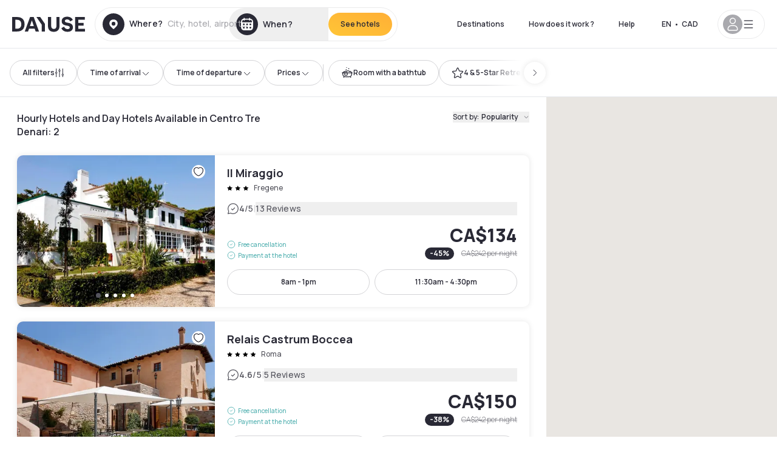

--- FILE ---
content_type: text/html; charset=utf-8
request_url: https://ca.dayuse.com/s/italia/lazio/citta-metropolitana-di-roma/fiumicino/centro-tre-denari
body_size: 62240
content:
<!DOCTYPE html><html translate="no" lang="en-CA"><head><meta charSet="utf-8" data-next-head=""/><meta name="viewport" content="width=device-width" data-next-head=""/><script data-next-head="">
          var kameleoonLoadingTimeout = 1000;
          window.kameleoonQueue = window.kameleoonQueue || [];
          window.kameleoonStartLoadTime =  Date.now() - performance.now();
          if (!document.getElementById("kameleoonLoadingStyleSheet") && !window.kameleoonDisplayPageTimeOut)
          {
              var kameleoonS = document.getElementsByTagName("script")[0];
              var kameleoonCc = "* { visibility: hidden !important; background-image: none !important; }";
              var kameleoonStn = document.createElement("style");
              kameleoonStn.type = "text/css";
              kameleoonStn.id = "kameleoonLoadingStyleSheet";
              if (kameleoonStn.styleSheet)
              {
                  kameleoonStn.styleSheet.cssText = kameleoonCc;
              }
                  else
              {
                  kameleoonStn.appendChild(document.createTextNode(kameleoonCc));
              }
              kameleoonS.parentNode.insertBefore(kameleoonStn, kameleoonS);
              window.kameleoonDisplayPage = function(fromEngine)
                  {
                      if (!fromEngine)
                      {
                          window.kameleoonTimeout = true;
                      }
                      if (kameleoonStn.parentNode)
                      {
                          kameleoonStn.parentNode.removeChild(kameleoonStn);
                      }
                  };
              window.kameleoonDisplayPageTimeOut = window.setTimeout(window.kameleoonDisplayPage, kameleoonLoadingTimeout);
          }</script><script type="text/javascript" src="/enkoleoma.js" async="" data-next-head=""></script><script data-next-head="">
              (function(w,d,s,l,i){w[l]=w[l]||[];w[l].push({'gtm.start':
              new Date().getTime(),event:'gtm.js'});var f=d.getElementsByTagName(s)[0],
              j=d.createElement(s),dl=l!='dataLayer'?'&l='+l:'';j.async=true;j.src=
              'https://sgtm.dayuse.com/tms?id='+i+dl;f.parentNode.insertBefore(j,f);
              })(window,document,'script','dataLayer', 'GTM-PFRJSLZ');
              </script><title data-next-head="">Hourly and Day Hotels from $75 in Centro Tre Denari | Dayuse </title><meta name="robots" content="index,follow" data-next-head=""/><meta name="description" content="Dayuse: beautiful hotels, privacy guaranteed. Book day rooms for a few hours in Centro Tre Denari and save up to 75% compared to the overnight. No credit card required and free cancellation. " data-next-head=""/><link rel="alternate" hrefLang="fr-FR" href="https://www.dayuse.fr/s/italia/lazio/citta-metropolitana-di-roma/fiumicino/centro-tre-denari" data-next-head=""/><link rel="alternate" hrefLang="en-GB" href="https://www.dayuse.co.uk/s/italia/lazio/citta-metropolitana-di-roma/fiumicino/centro-tre-denari" data-next-head=""/><link rel="alternate" hrefLang="it-IT" href="https://www.dayuse-hotels.it/s/italia/lazio/citta-metropolitana-di-roma/fiumicino/centro-tre-denari" data-next-head=""/><link rel="alternate" hrefLang="es-ES" href="https://www.dayuse.es/s/italia/lazio/citta-metropolitana-di-roma/fiumicino/centro-tre-denari" data-next-head=""/><link rel="alternate" hrefLang="de-DE" href="https://www.dayuse.de/s/italia/lazio/citta-metropolitana-di-roma/fiumicino/centro-tre-denari" data-next-head=""/><link rel="alternate" hrefLang="fr-BE" href="https://www.dayuse.be/s/italia/lazio/citta-metropolitana-di-roma/fiumicino/centro-tre-denari" data-next-head=""/><link rel="alternate" hrefLang="nl-BE" href="https://nl.dayuse.be/s/italia/lazio/citta-metropolitana-di-roma/fiumicino/centro-tre-denari" data-next-head=""/><link rel="alternate" hrefLang="fr-CH" href="https://www.dayuse.ch/s/italia/lazio/citta-metropolitana-di-roma/fiumicino/centro-tre-denari" data-next-head=""/><link rel="alternate" hrefLang="de-CH" href="https://de.dayuse.ch/s/italia/lazio/citta-metropolitana-di-roma/fiumicino/centro-tre-denari" data-next-head=""/><link rel="alternate" hrefLang="pt-BR" href="https://www.dayuse.net.br/s/italia/lazio/citta-metropolitana-di-roma/fiumicino/centro-tre-denari" data-next-head=""/><link rel="alternate" hrefLang="pt-PT" href="https://pt.dayuse.com/s/italia/lazio/citta-metropolitana-di-roma/fiumicino/centro-tre-denari" data-next-head=""/><link rel="alternate" hrefLang="nl-NL" href="https://www.dayuse.nl/s/italia/lazio/citta-metropolitana-di-roma/fiumicino/centro-tre-denari" data-next-head=""/><link rel="alternate" hrefLang="de-AT" href="https://www.dayuse.at/s/italia/lazio/citta-metropolitana-di-roma/fiumicino/centro-tre-denari" data-next-head=""/><link rel="alternate" hrefLang="en-AU" href="https://au.dayuse.com/s/italia/lazio/citta-metropolitana-di-roma/fiumicino/centro-tre-denari" data-next-head=""/><link rel="alternate" hrefLang="en-IE" href="https://www.dayuse.ie/s/italia/lazio/citta-metropolitana-di-roma/fiumicino/centro-tre-denari" data-next-head=""/><link rel="alternate" hrefLang="zh-HK" href="https://www.dayuse.com.hk/s/italia/lazio/citta-metropolitana-di-roma/fiumicino/centro-tre-denari" data-next-head=""/><link rel="alternate" hrefLang="en-HK" href="https://en.dayuse.com.hk/s/italia/lazio/citta-metropolitana-di-roma/fiumicino/centro-tre-denari" data-next-head=""/><link rel="alternate" hrefLang="en-AE" href="https://www.dayuse.ae/s/italia/lazio/citta-metropolitana-di-roma/fiumicino/centro-tre-denari" data-next-head=""/><link rel="alternate" hrefLang="en-QA" href="https://qa.dayuse.com/s/italia/lazio/citta-metropolitana-di-roma/fiumicino/centro-tre-denari" data-next-head=""/><link rel="alternate" hrefLang="en-BH" href="https://bh.dayuse.com/s/italia/lazio/citta-metropolitana-di-roma/fiumicino/centro-tre-denari" data-next-head=""/><link rel="alternate" hrefLang="en-CA" href="https://ca.dayuse.com/s/italia/lazio/citta-metropolitana-di-roma/fiumicino/centro-tre-denari" data-next-head=""/><link rel="alternate" hrefLang="en-SG" href="https://www.dayuse.sg/s/italia/lazio/citta-metropolitana-di-roma/fiumicino/centro-tre-denari" data-next-head=""/><link rel="alternate" hrefLang="en-SE" href="https://www.dayuse.se/s/italia/lazio/citta-metropolitana-di-roma/fiumicino/centro-tre-denari" data-next-head=""/><link rel="alternate" hrefLang="en-TH" href="https://th.dayuse.com/s/italia/lazio/citta-metropolitana-di-roma/fiumicino/centro-tre-denari" data-next-head=""/><link rel="alternate" hrefLang="ko-KR" href="https://kr.dayuse.com/s/italia/lazio/citta-metropolitana-di-roma/fiumicino/centro-tre-denari" data-next-head=""/><link rel="alternate" hrefLang="en-NZ" href="https://nz.dayuse.com/s/italia/lazio/citta-metropolitana-di-roma/fiumicino/centro-tre-denari" data-next-head=""/><link rel="alternate" hrefLang="en-US" href="https://www.dayuse.com/s/italia/lazio/citta-metropolitana-di-roma/fiumicino/centro-tre-denari" data-next-head=""/><link rel="alternate" hrefLang="en" href="https://www.dayuse.com/s/italia/lazio/citta-metropolitana-di-roma/fiumicino/centro-tre-denari" data-next-head=""/><link rel="alternate" hrefLang="fr" href="https://www.dayuse.fr/s/italia/lazio/citta-metropolitana-di-roma/fiumicino/centro-tre-denari" data-next-head=""/><link rel="alternate" hrefLang="de" href="https://www.dayuse.de/s/italia/lazio/citta-metropolitana-di-roma/fiumicino/centro-tre-denari" data-next-head=""/><link rel="alternate" hrefLang="es" href="https://www.dayuse.es/s/italia/lazio/citta-metropolitana-di-roma/fiumicino/centro-tre-denari" data-next-head=""/><link rel="alternate" hrefLang="it" href="https://www.dayuse-hotels.it/s/italia/lazio/citta-metropolitana-di-roma/fiumicino/centro-tre-denari" data-next-head=""/><link rel="alternate" hrefLang="nl" href="https://www.dayuse.nl/s/italia/lazio/citta-metropolitana-di-roma/fiumicino/centro-tre-denari" data-next-head=""/><link rel="alternate" hrefLang="pt" href="https://pt.dayuse.com/s/italia/lazio/citta-metropolitana-di-roma/fiumicino/centro-tre-denari" data-next-head=""/><link rel="alternate" hrefLang="zh" href="https://www.dayuse.com.hk/s/italia/lazio/citta-metropolitana-di-roma/fiumicino/centro-tre-denari" data-next-head=""/><link rel="alternate" hrefLang="ko" href="https://kr.dayuse.com/s/italia/lazio/citta-metropolitana-di-roma/fiumicino/centro-tre-denari" data-next-head=""/><link rel="alternate" hrefLang="zh-CN" href="https://cn.dayuse.com/s/italia/lazio/citta-metropolitana-di-roma/fiumicino/centro-tre-denari" data-next-head=""/><link rel="alternate" hrefLang="ja-JP" href="https://jp.dayuse.com/s/italia/lazio/citta-metropolitana-di-roma/fiumicino/centro-tre-denari" data-next-head=""/><link rel="alternate" hrefLang="en-IN" href="https://in.dayuse.com/s/italia/lazio/citta-metropolitana-di-roma/fiumicino/centro-tre-denari" data-next-head=""/><link rel="alternate" hrefLang="el-GR" href="https://gr.dayuse.com/s/italia/lazio/citta-metropolitana-di-roma/fiumicino/centro-tre-denari" data-next-head=""/><link rel="alternate" hrefLang="es-MX" href="https://mx.dayuse.com/s/italia/lazio/citta-metropolitana-di-roma/fiumicino/centro-tre-denari" data-next-head=""/><link rel="alternate" hrefLang="tr-TR" href="https://tr.dayuse.com/s/italia/lazio/citta-metropolitana-di-roma/fiumicino/centro-tre-denari" data-next-head=""/><link rel="alternate" hrefLang="vi-VN" href="https://vn.dayuse.com/s/italia/lazio/citta-metropolitana-di-roma/fiumicino/centro-tre-denari" data-next-head=""/><link rel="alternate" hrefLang="id-ID" href="https://id.dayuse.com/s/italia/lazio/citta-metropolitana-di-roma/fiumicino/centro-tre-denari" data-next-head=""/><link rel="alternate" hrefLang="pl-PL" href="https://pl.dayuse.com/s/italia/lazio/citta-metropolitana-di-roma/fiumicino/centro-tre-denari" data-next-head=""/><link rel="alternate" hrefLang="en-MY" href="https://my.dayuse.com/s/italia/lazio/citta-metropolitana-di-roma/fiumicino/centro-tre-denari" data-next-head=""/><link rel="alternate" hrefLang="en-PH" href="https://ph.dayuse.com/s/italia/lazio/citta-metropolitana-di-roma/fiumicino/centro-tre-denari" data-next-head=""/><link rel="alternate" hrefLang="es-AR" href="https://ar.dayuse.com/s/italia/lazio/citta-metropolitana-di-roma/fiumicino/centro-tre-denari" data-next-head=""/><link rel="alternate" hrefLang="en-ZA" href="https://za.dayuse.com/s/italia/lazio/citta-metropolitana-di-roma/fiumicino/centro-tre-denari" data-next-head=""/><link rel="alternate" hrefLang="no-NO" href="https://no.dayuse.com/s/italia/lazio/citta-metropolitana-di-roma/fiumicino/centro-tre-denari" data-next-head=""/><link rel="alternate" hrefLang="ro-RO" href="https://ro.dayuse.com/s/italia/lazio/citta-metropolitana-di-roma/fiumicino/centro-tre-denari" data-next-head=""/><link rel="alternate" hrefLang="da-DK" href="https://dk.dayuse.com/s/italia/lazio/citta-metropolitana-di-roma/fiumicino/centro-tre-denari" data-next-head=""/><link rel="alternate" hrefLang="bg-BG" href="https://bg.dayuse.com/s/italia/lazio/citta-metropolitana-di-roma/fiumicino/centro-tre-denari" data-next-head=""/><link rel="alternate" hrefLang="fi-FI" href="https://fi.dayuse.com/s/italia/lazio/citta-metropolitana-di-roma/fiumicino/centro-tre-denari" data-next-head=""/><link rel="alternate" hrefLang="hr-HR" href="https://hr.dayuse.com/s/italia/lazio/citta-metropolitana-di-roma/fiumicino/centro-tre-denari" data-next-head=""/><link rel="alternate" hrefLang="hu-HU" href="https://hu.dayuse.com/s/italia/lazio/citta-metropolitana-di-roma/fiumicino/centro-tre-denari" data-next-head=""/><link rel="alternate" hrefLang="es-CL" href="https://cl.dayuse.com/s/italia/lazio/citta-metropolitana-di-roma/fiumicino/centro-tre-denari" data-next-head=""/><link rel="alternate" hrefLang="sk-SK" href="https://sk.dayuse.com/s/italia/lazio/citta-metropolitana-di-roma/fiumicino/centro-tre-denari" data-next-head=""/><link rel="alternate" hrefLang="es-EC" href="https://ec.dayuse.com/s/italia/lazio/citta-metropolitana-di-roma/fiumicino/centro-tre-denari" data-next-head=""/><link rel="alternate" hrefLang="es-CR" href="https://cr.dayuse.com/s/italia/lazio/citta-metropolitana-di-roma/fiumicino/centro-tre-denari" data-next-head=""/><link rel="alternate" hrefLang="es-CO" href="https://co.dayuse.com/s/italia/lazio/citta-metropolitana-di-roma/fiumicino/centro-tre-denari" data-next-head=""/><meta property="og:title" content="Hourly and Day Hotels from $75 in Centro Tre Denari | Dayuse " data-next-head=""/><meta property="og:description" content="Dayuse: beautiful hotels, privacy guaranteed. Book day rooms for a few hours in Centro Tre Denari and save up to 75% compared to the overnight. No credit card required and free cancellation. " data-next-head=""/><link rel="canonical" href="https://ca.dayuse.com/s/italia/lazio/citta-metropolitana-di-roma/fiumicino/centro-tre-denari" data-next-head=""/><link rel="alternate" href="/search-page-rss-feed.xml" type="application/rss+xml" data-next-head=""/><script type="application/ld+json" data-next-head="">{"@context":"https://schema.org","@type":"Hotel","aggregateRating":{"@type":"AggregateRating","ratingValue":"4.3","reviewCount":"2149"},"name":"Dayuse","url":"https://www.dayuse.com","sameAs":["https://www.linkedin.com/company/dayuse-hotels","https://www.facebook.com/dayusecom","https://x.com/dayuse_en","https://www.instagram.com/dayuse/","https://www.youtube.com/@Dayuse"],"address":{"@type":"PostalAddress","streetAddress":"1200 Brickell Avenue","addressLocality":"Miami","addressRegion":"FL","postalCode":"33131","addressCountry":"US"},"location":[{"@type":"Place","address":{"@type":"PostalAddress","streetAddress":"1200 Brickell Avenue","addressLocality":"Miami","addressRegion":"FL","postalCode":"33131","addressCountry":"US"}},{"@type":"Place","address":{"@type":"PostalAddress","streetAddress":"6 Bd Poissonnière","postalCode":"75009","addressLocality":"Paris","addressCountry":"FR"}}],"contactPoint":[{"@type":"ContactPoint","telephone":"+1-929-284-2269","contactType":"customer service","areaServed":"US","availableLanguage":["English","Spanish","French"]},{"@type":"ContactPoint","telephone":"+33-1-76-36-05-96","contactType":"customer service","areaServed":"FR","availableLanguage":["French","English"]},{"@type":"ContactPoint","telephone":"+39-06-9450-3490","contactType":"customer service","areaServed":"IT","availableLanguage":["Italian","English"]},{"@type":"ContactPoint","telephone":"+44-20-4571-4354","contactType":"customer service","areaServed":"UK","availableLanguage":["English"]},{"@type":"ContactPoint","telephone":"+49-800-724-5975","contactType":"customer service","areaServed":"DE","availableLanguage":["German","English"]},{"@type":"ContactPoint","telephone":"+1-438-238-2481","contactType":"customer service","areaServed":"CA","availableLanguage":["English","French"]},{"@type":"ContactPoint","telephone":"+34-518-90-0594","contactType":"customer service","areaServed":"ES","availableLanguage":["Spanish","English"]},{"@type":"ContactPoint","telephone":"+31-85-107-0143","contactType":"customer service","areaServed":"NL","availableLanguage":["English","Ducth"]},{"@type":"ContactPoint","telephone":"+55-11-43803483","contactType":"customer service","areaServed":"BR","availableLanguage":["Portuguese","English"]}]}</script><link rel="preload" as="image" imageSrcSet="/_next/image?url=https%3A%2F%2Fstatic.dayuse.com%2Fhotels%2F10006%2F96ca0ba06df50e2cd0c2a1367266a297-hotel-miraggio.jpg&amp;w=450&amp;q=75 450w, /_next/image?url=https%3A%2F%2Fstatic.dayuse.com%2Fhotels%2F10006%2F96ca0ba06df50e2cd0c2a1367266a297-hotel-miraggio.jpg&amp;w=640&amp;q=75 640w, /_next/image?url=https%3A%2F%2Fstatic.dayuse.com%2Fhotels%2F10006%2F96ca0ba06df50e2cd0c2a1367266a297-hotel-miraggio.jpg&amp;w=750&amp;q=75 750w, /_next/image?url=https%3A%2F%2Fstatic.dayuse.com%2Fhotels%2F10006%2F96ca0ba06df50e2cd0c2a1367266a297-hotel-miraggio.jpg&amp;w=828&amp;q=75 828w, /_next/image?url=https%3A%2F%2Fstatic.dayuse.com%2Fhotels%2F10006%2F96ca0ba06df50e2cd0c2a1367266a297-hotel-miraggio.jpg&amp;w=1080&amp;q=75 1080w, /_next/image?url=https%3A%2F%2Fstatic.dayuse.com%2Fhotels%2F10006%2F96ca0ba06df50e2cd0c2a1367266a297-hotel-miraggio.jpg&amp;w=1200&amp;q=75 1200w, /_next/image?url=https%3A%2F%2Fstatic.dayuse.com%2Fhotels%2F10006%2F96ca0ba06df50e2cd0c2a1367266a297-hotel-miraggio.jpg&amp;w=1400&amp;q=75 1400w, /_next/image?url=https%3A%2F%2Fstatic.dayuse.com%2Fhotels%2F10006%2F96ca0ba06df50e2cd0c2a1367266a297-hotel-miraggio.jpg&amp;w=1920&amp;q=75 1920w, /_next/image?url=https%3A%2F%2Fstatic.dayuse.com%2Fhotels%2F10006%2F96ca0ba06df50e2cd0c2a1367266a297-hotel-miraggio.jpg&amp;w=2048&amp;q=75 2048w, /_next/image?url=https%3A%2F%2Fstatic.dayuse.com%2Fhotels%2F10006%2F96ca0ba06df50e2cd0c2a1367266a297-hotel-miraggio.jpg&amp;w=3840&amp;q=75 3840w" imageSizes="(min-width:768px) 420px, 100vw" data-next-head=""/><link rel="preload" as="image" imageSrcSet="/_next/image?url=https%3A%2F%2Fstatic.dayuse.com%2Fhotels%2F10006%2F6aa4520652d39c6f3f0b6842fb0d43f8-hotel-miraggio.jpg&amp;w=450&amp;q=75 450w, /_next/image?url=https%3A%2F%2Fstatic.dayuse.com%2Fhotels%2F10006%2F6aa4520652d39c6f3f0b6842fb0d43f8-hotel-miraggio.jpg&amp;w=640&amp;q=75 640w, /_next/image?url=https%3A%2F%2Fstatic.dayuse.com%2Fhotels%2F10006%2F6aa4520652d39c6f3f0b6842fb0d43f8-hotel-miraggio.jpg&amp;w=750&amp;q=75 750w, /_next/image?url=https%3A%2F%2Fstatic.dayuse.com%2Fhotels%2F10006%2F6aa4520652d39c6f3f0b6842fb0d43f8-hotel-miraggio.jpg&amp;w=828&amp;q=75 828w, /_next/image?url=https%3A%2F%2Fstatic.dayuse.com%2Fhotels%2F10006%2F6aa4520652d39c6f3f0b6842fb0d43f8-hotel-miraggio.jpg&amp;w=1080&amp;q=75 1080w, /_next/image?url=https%3A%2F%2Fstatic.dayuse.com%2Fhotels%2F10006%2F6aa4520652d39c6f3f0b6842fb0d43f8-hotel-miraggio.jpg&amp;w=1200&amp;q=75 1200w, /_next/image?url=https%3A%2F%2Fstatic.dayuse.com%2Fhotels%2F10006%2F6aa4520652d39c6f3f0b6842fb0d43f8-hotel-miraggio.jpg&amp;w=1400&amp;q=75 1400w, /_next/image?url=https%3A%2F%2Fstatic.dayuse.com%2Fhotels%2F10006%2F6aa4520652d39c6f3f0b6842fb0d43f8-hotel-miraggio.jpg&amp;w=1920&amp;q=75 1920w, /_next/image?url=https%3A%2F%2Fstatic.dayuse.com%2Fhotels%2F10006%2F6aa4520652d39c6f3f0b6842fb0d43f8-hotel-miraggio.jpg&amp;w=2048&amp;q=75 2048w, /_next/image?url=https%3A%2F%2Fstatic.dayuse.com%2Fhotels%2F10006%2F6aa4520652d39c6f3f0b6842fb0d43f8-hotel-miraggio.jpg&amp;w=3840&amp;q=75 3840w" imageSizes="(min-width:768px) 420px, 100vw" data-next-head=""/><link rel="preload" as="image" imageSrcSet="/_next/image?url=https%3A%2F%2Fstatic.dayuse.com%2Fhotels%2F6479%2Fb9a3e8466157ae8ff369669165f936c2-relais-castrum-boccea.jpeg&amp;w=450&amp;q=75 450w, /_next/image?url=https%3A%2F%2Fstatic.dayuse.com%2Fhotels%2F6479%2Fb9a3e8466157ae8ff369669165f936c2-relais-castrum-boccea.jpeg&amp;w=640&amp;q=75 640w, /_next/image?url=https%3A%2F%2Fstatic.dayuse.com%2Fhotels%2F6479%2Fb9a3e8466157ae8ff369669165f936c2-relais-castrum-boccea.jpeg&amp;w=750&amp;q=75 750w, /_next/image?url=https%3A%2F%2Fstatic.dayuse.com%2Fhotels%2F6479%2Fb9a3e8466157ae8ff369669165f936c2-relais-castrum-boccea.jpeg&amp;w=828&amp;q=75 828w, /_next/image?url=https%3A%2F%2Fstatic.dayuse.com%2Fhotels%2F6479%2Fb9a3e8466157ae8ff369669165f936c2-relais-castrum-boccea.jpeg&amp;w=1080&amp;q=75 1080w, /_next/image?url=https%3A%2F%2Fstatic.dayuse.com%2Fhotels%2F6479%2Fb9a3e8466157ae8ff369669165f936c2-relais-castrum-boccea.jpeg&amp;w=1200&amp;q=75 1200w, /_next/image?url=https%3A%2F%2Fstatic.dayuse.com%2Fhotels%2F6479%2Fb9a3e8466157ae8ff369669165f936c2-relais-castrum-boccea.jpeg&amp;w=1400&amp;q=75 1400w, /_next/image?url=https%3A%2F%2Fstatic.dayuse.com%2Fhotels%2F6479%2Fb9a3e8466157ae8ff369669165f936c2-relais-castrum-boccea.jpeg&amp;w=1920&amp;q=75 1920w, /_next/image?url=https%3A%2F%2Fstatic.dayuse.com%2Fhotels%2F6479%2Fb9a3e8466157ae8ff369669165f936c2-relais-castrum-boccea.jpeg&amp;w=2048&amp;q=75 2048w, /_next/image?url=https%3A%2F%2Fstatic.dayuse.com%2Fhotels%2F6479%2Fb9a3e8466157ae8ff369669165f936c2-relais-castrum-boccea.jpeg&amp;w=3840&amp;q=75 3840w" imageSizes="(min-width:768px) 420px, 100vw" data-next-head=""/><link rel="preload" as="image" imageSrcSet="/_next/image?url=https%3A%2F%2Fstatic.dayuse.com%2Fhotels%2F6479%2F3ac5f93100a86d7d9b17d873446edb95-relais-castrum-boccea.jpeg&amp;w=450&amp;q=75 450w, /_next/image?url=https%3A%2F%2Fstatic.dayuse.com%2Fhotels%2F6479%2F3ac5f93100a86d7d9b17d873446edb95-relais-castrum-boccea.jpeg&amp;w=640&amp;q=75 640w, /_next/image?url=https%3A%2F%2Fstatic.dayuse.com%2Fhotels%2F6479%2F3ac5f93100a86d7d9b17d873446edb95-relais-castrum-boccea.jpeg&amp;w=750&amp;q=75 750w, /_next/image?url=https%3A%2F%2Fstatic.dayuse.com%2Fhotels%2F6479%2F3ac5f93100a86d7d9b17d873446edb95-relais-castrum-boccea.jpeg&amp;w=828&amp;q=75 828w, /_next/image?url=https%3A%2F%2Fstatic.dayuse.com%2Fhotels%2F6479%2F3ac5f93100a86d7d9b17d873446edb95-relais-castrum-boccea.jpeg&amp;w=1080&amp;q=75 1080w, /_next/image?url=https%3A%2F%2Fstatic.dayuse.com%2Fhotels%2F6479%2F3ac5f93100a86d7d9b17d873446edb95-relais-castrum-boccea.jpeg&amp;w=1200&amp;q=75 1200w, /_next/image?url=https%3A%2F%2Fstatic.dayuse.com%2Fhotels%2F6479%2F3ac5f93100a86d7d9b17d873446edb95-relais-castrum-boccea.jpeg&amp;w=1400&amp;q=75 1400w, /_next/image?url=https%3A%2F%2Fstatic.dayuse.com%2Fhotels%2F6479%2F3ac5f93100a86d7d9b17d873446edb95-relais-castrum-boccea.jpeg&amp;w=1920&amp;q=75 1920w, /_next/image?url=https%3A%2F%2Fstatic.dayuse.com%2Fhotels%2F6479%2F3ac5f93100a86d7d9b17d873446edb95-relais-castrum-boccea.jpeg&amp;w=2048&amp;q=75 2048w, /_next/image?url=https%3A%2F%2Fstatic.dayuse.com%2Fhotels%2F6479%2F3ac5f93100a86d7d9b17d873446edb95-relais-castrum-boccea.jpeg&amp;w=3840&amp;q=75 3840w" imageSizes="(min-width:768px) 420px, 100vw" data-next-head=""/><link rel="preload" as="image" imageSrcSet="/_next/image?url=https%3A%2F%2Fstatic.dayuse.com%2Fhotels%2F7103%2F95b81c3be195e61b7d75880fbccc624d-motel-corsi.jpg&amp;w=450&amp;q=75 450w, /_next/image?url=https%3A%2F%2Fstatic.dayuse.com%2Fhotels%2F7103%2F95b81c3be195e61b7d75880fbccc624d-motel-corsi.jpg&amp;w=640&amp;q=75 640w, /_next/image?url=https%3A%2F%2Fstatic.dayuse.com%2Fhotels%2F7103%2F95b81c3be195e61b7d75880fbccc624d-motel-corsi.jpg&amp;w=750&amp;q=75 750w, /_next/image?url=https%3A%2F%2Fstatic.dayuse.com%2Fhotels%2F7103%2F95b81c3be195e61b7d75880fbccc624d-motel-corsi.jpg&amp;w=828&amp;q=75 828w, /_next/image?url=https%3A%2F%2Fstatic.dayuse.com%2Fhotels%2F7103%2F95b81c3be195e61b7d75880fbccc624d-motel-corsi.jpg&amp;w=1080&amp;q=75 1080w, /_next/image?url=https%3A%2F%2Fstatic.dayuse.com%2Fhotels%2F7103%2F95b81c3be195e61b7d75880fbccc624d-motel-corsi.jpg&amp;w=1200&amp;q=75 1200w, /_next/image?url=https%3A%2F%2Fstatic.dayuse.com%2Fhotels%2F7103%2F95b81c3be195e61b7d75880fbccc624d-motel-corsi.jpg&amp;w=1400&amp;q=75 1400w, /_next/image?url=https%3A%2F%2Fstatic.dayuse.com%2Fhotels%2F7103%2F95b81c3be195e61b7d75880fbccc624d-motel-corsi.jpg&amp;w=1920&amp;q=75 1920w, /_next/image?url=https%3A%2F%2Fstatic.dayuse.com%2Fhotels%2F7103%2F95b81c3be195e61b7d75880fbccc624d-motel-corsi.jpg&amp;w=2048&amp;q=75 2048w, /_next/image?url=https%3A%2F%2Fstatic.dayuse.com%2Fhotels%2F7103%2F95b81c3be195e61b7d75880fbccc624d-motel-corsi.jpg&amp;w=3840&amp;q=75 3840w" imageSizes="(min-width:768px) 420px, 100vw" data-next-head=""/><link rel="preload" as="image" imageSrcSet="/_next/image?url=https%3A%2F%2Fstatic.dayuse.com%2Fhotels%2F7103%2F82e25de7e35a0d1d53023d1b27983b2a-motel-corsi.jpg&amp;w=450&amp;q=75 450w, /_next/image?url=https%3A%2F%2Fstatic.dayuse.com%2Fhotels%2F7103%2F82e25de7e35a0d1d53023d1b27983b2a-motel-corsi.jpg&amp;w=640&amp;q=75 640w, /_next/image?url=https%3A%2F%2Fstatic.dayuse.com%2Fhotels%2F7103%2F82e25de7e35a0d1d53023d1b27983b2a-motel-corsi.jpg&amp;w=750&amp;q=75 750w, /_next/image?url=https%3A%2F%2Fstatic.dayuse.com%2Fhotels%2F7103%2F82e25de7e35a0d1d53023d1b27983b2a-motel-corsi.jpg&amp;w=828&amp;q=75 828w, /_next/image?url=https%3A%2F%2Fstatic.dayuse.com%2Fhotels%2F7103%2F82e25de7e35a0d1d53023d1b27983b2a-motel-corsi.jpg&amp;w=1080&amp;q=75 1080w, /_next/image?url=https%3A%2F%2Fstatic.dayuse.com%2Fhotels%2F7103%2F82e25de7e35a0d1d53023d1b27983b2a-motel-corsi.jpg&amp;w=1200&amp;q=75 1200w, /_next/image?url=https%3A%2F%2Fstatic.dayuse.com%2Fhotels%2F7103%2F82e25de7e35a0d1d53023d1b27983b2a-motel-corsi.jpg&amp;w=1400&amp;q=75 1400w, /_next/image?url=https%3A%2F%2Fstatic.dayuse.com%2Fhotels%2F7103%2F82e25de7e35a0d1d53023d1b27983b2a-motel-corsi.jpg&amp;w=1920&amp;q=75 1920w, /_next/image?url=https%3A%2F%2Fstatic.dayuse.com%2Fhotels%2F7103%2F82e25de7e35a0d1d53023d1b27983b2a-motel-corsi.jpg&amp;w=2048&amp;q=75 2048w, /_next/image?url=https%3A%2F%2Fstatic.dayuse.com%2Fhotels%2F7103%2F82e25de7e35a0d1d53023d1b27983b2a-motel-corsi.jpg&amp;w=3840&amp;q=75 3840w" imageSizes="(min-width:768px) 420px, 100vw" data-next-head=""/><link rel="preconnect" href="https://fonts.googleapis.com"/><link rel="preconnect" href="https://fonts.gstatic.com"/><link href="https://fonts.googleapis.com/css2?family=Manrope:wght@200;300;400;500;600;700;800&amp;display=swap" rel="stylesheet"/><link rel="shortcut icon" type="image/png" sizes="192x192" href="/android-chrome-192x192.png"/><link rel="apple-touch-icon" type="image/png" sizes="192x192" href="/apple-touch-icon.png"/><link rel="preload" href="/_next/static/css/3eae8012071fbcd5.css?dpl=dpl_2NgZQujz4bfhkMNzE9E4cDaSqVRj" as="style" crossorigin="anonymous"/><link rel="stylesheet" href="/_next/static/css/3eae8012071fbcd5.css?dpl=dpl_2NgZQujz4bfhkMNzE9E4cDaSqVRj" crossorigin="anonymous" data-n-g=""/><link rel="preload" href="/_next/static/css/a51740f23892ad37.css?dpl=dpl_2NgZQujz4bfhkMNzE9E4cDaSqVRj" as="style" crossorigin="anonymous"/><link rel="stylesheet" href="/_next/static/css/a51740f23892ad37.css?dpl=dpl_2NgZQujz4bfhkMNzE9E4cDaSqVRj" crossorigin="anonymous" data-n-p=""/><link rel="preload" href="/_next/static/css/4cd358ba8304893d.css?dpl=dpl_2NgZQujz4bfhkMNzE9E4cDaSqVRj" as="style" crossorigin="anonymous"/><link rel="stylesheet" href="/_next/static/css/4cd358ba8304893d.css?dpl=dpl_2NgZQujz4bfhkMNzE9E4cDaSqVRj" crossorigin="anonymous" data-n-p=""/><link rel="preload" href="/_next/static/css/850d8be36d8d6fe5.css?dpl=dpl_2NgZQujz4bfhkMNzE9E4cDaSqVRj" as="style" crossorigin="anonymous"/><link rel="stylesheet" href="/_next/static/css/850d8be36d8d6fe5.css?dpl=dpl_2NgZQujz4bfhkMNzE9E4cDaSqVRj" crossorigin="anonymous" data-n-p=""/><noscript data-n-css=""></noscript><script defer="" crossorigin="anonymous" nomodule="" src="/_next/static/chunks/polyfills-42372ed130431b0a.js?dpl=dpl_2NgZQujz4bfhkMNzE9E4cDaSqVRj"></script><script src="/_next/static/chunks/webpack-7639fd40dcf7b3fd.js?dpl=dpl_2NgZQujz4bfhkMNzE9E4cDaSqVRj" defer="" crossorigin="anonymous"></script><script src="/_next/static/chunks/framework-97fdf35f827e082a.js?dpl=dpl_2NgZQujz4bfhkMNzE9E4cDaSqVRj" defer="" crossorigin="anonymous"></script><script src="/_next/static/chunks/main-5b51d4ffcd8516a8.js?dpl=dpl_2NgZQujz4bfhkMNzE9E4cDaSqVRj" defer="" crossorigin="anonymous"></script><script src="/_next/static/chunks/pages/_app-b7f83003a837f749.js?dpl=dpl_2NgZQujz4bfhkMNzE9E4cDaSqVRj" defer="" crossorigin="anonymous"></script><script src="/_next/static/chunks/0bd2f4cc-53a38b2c46e550c3.js?dpl=dpl_2NgZQujz4bfhkMNzE9E4cDaSqVRj" defer="" crossorigin="anonymous"></script><script src="/_next/static/chunks/50d3ae47-34e18f1e0b1c5acf.js?dpl=dpl_2NgZQujz4bfhkMNzE9E4cDaSqVRj" defer="" crossorigin="anonymous"></script><script src="/_next/static/chunks/9069-6462aaf8c4a28e4c.js?dpl=dpl_2NgZQujz4bfhkMNzE9E4cDaSqVRj" defer="" crossorigin="anonymous"></script><script src="/_next/static/chunks/8863-fb241e65101184a5.js?dpl=dpl_2NgZQujz4bfhkMNzE9E4cDaSqVRj" defer="" crossorigin="anonymous"></script><script src="/_next/static/chunks/477-72b76de0d05e6ee8.js?dpl=dpl_2NgZQujz4bfhkMNzE9E4cDaSqVRj" defer="" crossorigin="anonymous"></script><script src="/_next/static/chunks/6171-db65971239a06ceb.js?dpl=dpl_2NgZQujz4bfhkMNzE9E4cDaSqVRj" defer="" crossorigin="anonymous"></script><script src="/_next/static/chunks/423-ff24dd5611ce3385.js?dpl=dpl_2NgZQujz4bfhkMNzE9E4cDaSqVRj" defer="" crossorigin="anonymous"></script><script src="/_next/static/chunks/389-8f88a646bf6ad0a5.js?dpl=dpl_2NgZQujz4bfhkMNzE9E4cDaSqVRj" defer="" crossorigin="anonymous"></script><script src="/_next/static/chunks/4440-dbfd1004ecde1aec.js?dpl=dpl_2NgZQujz4bfhkMNzE9E4cDaSqVRj" defer="" crossorigin="anonymous"></script><script src="/_next/static/chunks/5356-11f05466b00cb472.js?dpl=dpl_2NgZQujz4bfhkMNzE9E4cDaSqVRj" defer="" crossorigin="anonymous"></script><script src="/_next/static/chunks/8093-5bc560346021f2d9.js?dpl=dpl_2NgZQujz4bfhkMNzE9E4cDaSqVRj" defer="" crossorigin="anonymous"></script><script src="/_next/static/chunks/4824-5867299315786c52.js?dpl=dpl_2NgZQujz4bfhkMNzE9E4cDaSqVRj" defer="" crossorigin="anonymous"></script><script src="/_next/static/chunks/2102-a10a46a9200d4f8a.js?dpl=dpl_2NgZQujz4bfhkMNzE9E4cDaSqVRj" defer="" crossorigin="anonymous"></script><script src="/_next/static/chunks/3595-ba3b881ddbb84b77.js?dpl=dpl_2NgZQujz4bfhkMNzE9E4cDaSqVRj" defer="" crossorigin="anonymous"></script><script src="/_next/static/chunks/4380-2f5b9ec8565da417.js?dpl=dpl_2NgZQujz4bfhkMNzE9E4cDaSqVRj" defer="" crossorigin="anonymous"></script><script src="/_next/static/chunks/4875-a96f8f2b7128f7a5.js?dpl=dpl_2NgZQujz4bfhkMNzE9E4cDaSqVRj" defer="" crossorigin="anonymous"></script><script src="/_next/static/chunks/7055-34cac93716d26013.js?dpl=dpl_2NgZQujz4bfhkMNzE9E4cDaSqVRj" defer="" crossorigin="anonymous"></script><script src="/_next/static/chunks/8136-08cce8b5a320c3f9.js?dpl=dpl_2NgZQujz4bfhkMNzE9E4cDaSqVRj" defer="" crossorigin="anonymous"></script><script src="/_next/static/chunks/5494-5a3470fc1857d2b9.js?dpl=dpl_2NgZQujz4bfhkMNzE9E4cDaSqVRj" defer="" crossorigin="anonymous"></script><script src="/_next/static/chunks/4644-77bc1fee990bc62c.js?dpl=dpl_2NgZQujz4bfhkMNzE9E4cDaSqVRj" defer="" crossorigin="anonymous"></script><script src="/_next/static/chunks/7503-62f3371b5f2f6438.js?dpl=dpl_2NgZQujz4bfhkMNzE9E4cDaSqVRj" defer="" crossorigin="anonymous"></script><script src="/_next/static/chunks/1472-e3020086242628b7.js?dpl=dpl_2NgZQujz4bfhkMNzE9E4cDaSqVRj" defer="" crossorigin="anonymous"></script><script src="/_next/static/chunks/8996-2283f5befed587b3.js?dpl=dpl_2NgZQujz4bfhkMNzE9E4cDaSqVRj" defer="" crossorigin="anonymous"></script><script src="/_next/static/chunks/4523-b7d3adb981265b28.js?dpl=dpl_2NgZQujz4bfhkMNzE9E4cDaSqVRj" defer="" crossorigin="anonymous"></script><script src="/_next/static/chunks/6387-10f42e68620bb0a3.js?dpl=dpl_2NgZQujz4bfhkMNzE9E4cDaSqVRj" defer="" crossorigin="anonymous"></script><script src="/_next/static/chunks/9339-f3ee0c0554390727.js?dpl=dpl_2NgZQujz4bfhkMNzE9E4cDaSqVRj" defer="" crossorigin="anonymous"></script><script src="/_next/static/chunks/6707-bd74b7052bb46446.js?dpl=dpl_2NgZQujz4bfhkMNzE9E4cDaSqVRj" defer="" crossorigin="anonymous"></script><script src="/_next/static/chunks/5370-0addc4db08de8042.js?dpl=dpl_2NgZQujz4bfhkMNzE9E4cDaSqVRj" defer="" crossorigin="anonymous"></script><script src="/_next/static/chunks/806-701dc82ed4961be0.js?dpl=dpl_2NgZQujz4bfhkMNzE9E4cDaSqVRj" defer="" crossorigin="anonymous"></script><script src="/_next/static/chunks/pages/s/%5B%5B...slug%5D%5D-68d4c7c0352e083f.js?dpl=dpl_2NgZQujz4bfhkMNzE9E4cDaSqVRj" defer="" crossorigin="anonymous"></script><script src="/_next/static/8a_bMFzDgd6MIzVx0NUuw/_buildManifest.js?dpl=dpl_2NgZQujz4bfhkMNzE9E4cDaSqVRj" defer="" crossorigin="anonymous"></script><script src="/_next/static/8a_bMFzDgd6MIzVx0NUuw/_ssgManifest.js?dpl=dpl_2NgZQujz4bfhkMNzE9E4cDaSqVRj" defer="" crossorigin="anonymous"></script><meta name="sentry-trace" content="ecdbed97e4d2b242fad455e5ef86bbe3-0e5be15429090c51"/><meta name="baggage" content="sentry-environment=vercel-production,sentry-release=0a4e61ed88cad8bbed01cc5728710051d2faf39b,sentry-public_key=4eb25b5132264c159f2b2a90f04c7f74,sentry-trace_id=ecdbed97e4d2b242fad455e5ef86bbe3"/></head><body><noscript></noscript><div id="__next"><div><div class="sticky top-0 z-30 hidden md:block"></div><header class="z-40 h-20 left-0 right-0 top-0 sticky md:block hidden border-b"><div class="flex items-center justify-between h-full px-5"><div class="flex flex-1 items-center justify-between md:justify-start"><div class="flex"><div class="block md:hidden text-shadow-black"><div class="flex items-center h-full"><svg class="h-6 w-6 mr-4" type="button" aria-haspopup="dialog" aria-expanded="false" aria-controls="radix-:R1b66:" data-state="closed"><use href="/common-icons-1764665529445.sprite.svg#menu"></use></svg></div></div><a class="mr-4 text-shadow-black" href="/"><span class="sr-only">Dayuse</span><svg data-name="Layer 1" xmlns="http://www.w3.org/2000/svg" viewBox="0 0 481.62 100" width="120" height="30" fill="currentColor"><path d="M481.62 97.76v-18.1H437.3V58.77h35.49v-18H437.3V20.2h43.76V2.1h-64.93v95.66zm-156-22.16c6 15.42 20.9 24.26 40.68 24.26 22.2 0 35.7-11.36 35.7-30.29 0-14.59-8.84-24.69-28.19-28.48l-13.51-2.66c-7.85-1.54-11.78-5.19-11.78-10 0-6.73 5.61-10.66 15-10.66s16.27 4.77 20.34 13.33L401 21.74C395.93 8.13 382 0 363.39 0c-21.6 0-35.76 10.8-35.76 29.87 0 14.73 9.11 24.27 27.2 27.77l13.61 2.67C376.85 62 381.06 65.5 381.06 71c0 7-5.61 11.08-14.86 11.08-10.66 0-18.1-5.75-23-16.27zM275.17 100C298.73 100 313 86.4 313 62.55V2.1h-20v59.47c0 12.62-6.59 19.5-17.39 19.5s-17.39-6.88-17.39-19.5V2.1H237v60.45C237 86.4 251.47 100 275.17 100M160.73 2.1l34.64 50.35v45.31h21.18V47L185.69 2.1zM130.43 24l12.77 37.71h-25.53zm47.13 73.78L142.64 2.1h-24.13L83.59 97.76h21.88l6.17-18.24h37.59l6.17 18.24zM21.18 20.34H32c18.51 0 28.47 10.52 28.47 29.59S50.49 79.52 32 79.52H21.18zm11.36 77.42c32 0 49.51-17 49.51-47.83S64.52 2.1 32.54 2.1H0v95.66z"></path></svg></a></div><div class=""><div class="lg:mt-0 flex flex-wrap h-14 flex-1 rounded-full"><div class="flex items-center justify-between overflow-hidden rounded-full w-full border border-shadow-black-10"><div class="flex py-2 md:py-0 h-full"><div><div class="rounded-full md:flex items-center h-full md:pl-3 hover:cursor-pointer focus:cursor-text md:hover:bg-shadow-black-10"><div class="relative hidden md:flex items-center pr-3 font-medium"><svg class="shrink-0 text-shadow-black size-9"><use href="/common-icons-1764665529445.sprite.svg#solid-circle-place"></use></svg><div class="relative w-full"><div class="body3 focus absolute pointer-events-none whitespace-nowrap inset-0 flex items-center px-2 truncate">Where?<span class="body3 text-shadow-black-40 ml-2 truncate">City, hotel, airport...</span></div><input type="text" class="focus focus:outline-none pl-2 pr-4 truncate lg:w-40 w-full bg-transparent md:focus:bg-white hover:cursor-pointer focus:cursor-text" autoComplete="off" value=""/></div></div></div><div class="md:hidden flex items-center h-full w-full px-3 font-semibold cursor-pointer"><svg class="size-6 text-gray-500 mr-3"><use href="/common-icons-1764665529445.sprite.svg#search"></use></svg>Look for a daytime hotel</div></div><div class="flex rounded-full abtest-calendar abtest-off hover:bg-shadow-black-10"><div class="cursor-pointer"><button type="button" class="hidden md:flex items-center px-3 space-x-2 rounded-full h-full md:pr-3 md:rounded-r-none"><svg class="h-9 w-9 fill-current text-shadow-black"><use href="/common-icons-1764665529445.sprite.svg#solid-circle-calendar"></use></svg><span class="body3 focus w-24 focus:outline-none text-left whitespace-nowrap truncate">When?</span></button></div><div class="hidden h-full md:rounded-r-full md:flex py-2 mr-2"><button class="flex justify-center select-none items-center rounded-full text-shadow-black bg-gradient-to-bl from-[#FFAF36] to-sunshine-yellow cursor-pointer whitespace-nowrap active:bg-sunshine-yellow active:bg-none hover:bg-[#FFAF36] hover:bg-none disabled:bg-shadow-black-40 disabled:bg-none disabled:text-white disabled:cursor-default text-button-sm py-3 px-5" type="submit"><span>See hotels</span></button></div></div></div></div></div></div></div><div class="hidden lg:flex items-center"><button class="inline-flex items-center justify-center gap-2 whitespace-nowrap rounded-full transition-colors focus-visible:outline-none focus-visible:ring-2 focus-visible:ring-offset-2 focus-visible:ring-black disabled:pointer-events-none disabled:opacity-50 [&amp;_svg]:pointer-events-none [&amp;_svg]:size-4 [&amp;_svg]:shrink-0 bg-transparent hover:bg-[#F8F7FB] active:bg-[#E9E9F3] focus:bg-white/25 disabled:bg-shadow-black-20 ds-text-button-sm py-3 px-5 h-[42px] text-shadow-black" type="button" aria-haspopup="dialog" aria-expanded="false" aria-controls="radix-:Rd66:" data-state="closed">Destinations</button><a class="items-center justify-center gap-2 whitespace-nowrap rounded-full transition-colors focus-visible:outline-none focus-visible:ring-2 focus-visible:ring-offset-2 focus-visible:ring-black disabled:pointer-events-none disabled:opacity-50 [&amp;_svg]:pointer-events-none [&amp;_svg]:size-4 [&amp;_svg]:shrink-0 bg-transparent hover:bg-[#F8F7FB] active:bg-[#E9E9F3] focus:bg-white/25 text-shadow-black disabled:bg-shadow-black-20 ds-text-button-sm py-3 px-5 h-[42px] xl:flex hidden" href="/how-it-works">How does it work ?</a><a href="https://support.dayuse.com/hc/en-us" class="items-center justify-center gap-2 whitespace-nowrap rounded-full transition-colors focus-visible:outline-none focus-visible:ring-2 focus-visible:ring-offset-2 focus-visible:ring-black disabled:pointer-events-none disabled:opacity-50 [&amp;_svg]:pointer-events-none [&amp;_svg]:size-4 [&amp;_svg]:shrink-0 bg-transparent hover:bg-[#F8F7FB] active:bg-[#E9E9F3] focus:bg-white/25 text-shadow-black disabled:bg-shadow-black-20 ds-text-button-sm py-3 px-5 h-[42px] xl:flex hidden">Help</a><button class="items-center justify-center gap-2 whitespace-nowrap rounded-full transition-colors focus-visible:outline-none focus-visible:ring-2 focus-visible:ring-offset-2 focus-visible:ring-black disabled:pointer-events-none disabled:opacity-50 [&amp;_svg]:pointer-events-none [&amp;_svg]:size-4 [&amp;_svg]:shrink-0 bg-transparent hover:bg-[#F8F7FB] active:bg-[#E9E9F3] focus:bg-white/25 text-shadow-black disabled:bg-shadow-black-20 ds-text-button-sm py-3 px-5 h-[42px] hidden">(438) 238-2481</button><div class="pr-2"><button class="inline-flex items-center justify-center gap-2 whitespace-nowrap rounded-full transition-colors focus-visible:outline-none focus-visible:ring-2 focus-visible:ring-offset-2 focus-visible:ring-black disabled:pointer-events-none disabled:opacity-50 [&amp;_svg]:pointer-events-none [&amp;_svg]:size-4 [&amp;_svg]:shrink-0 bg-transparent hover:bg-[#F8F7FB] active:bg-[#E9E9F3] focus:bg-white/25 text-shadow-black disabled:bg-shadow-black-20 ds-text-button-sm py-3 px-5 h-[42px]" type="button" aria-haspopup="dialog" aria-expanded="false" aria-controls="radix-:R1d66:" data-state="closed"><span class="uppercase mx-1">en</span><span>•</span><span class="mx-1">CAD</span></button></div><button class="bg-white flex gap-3 items-center active:shadow-100 rounded-full h-12 pl-2 pr-4 border border-shadow-black-10 hover:border-shadow-black-80" type="button" id="radix-:R1l66:" aria-haspopup="menu" aria-expanded="false" data-state="closed" data-slot="dropdown-menu-trigger"><span class="h-8 w-8 rounded-full flex items-center justify-center uppercase bg-shadow-black-40"><svg class="h-6 w-6 text-white fill-current"><use href="/common-icons-1764665529445.sprite.svg#user"></use></svg><span class="font-bold"></span></span><svg class="h-5 w-5 text-shadow-black"><use href="/common-icons-1764665529445.sprite.svg#menu"></use></svg></button></div></div></header><script type="application/ld+json">[{"@context":"https://schema.org","@type":"Hotel","@id":"https://ca.dayuse.com/hotels/italy/hotel-miraggio","name":"Il Miraggio","url":"https://ca.dayuse.com/hotels/italy/hotel-miraggio","telephone":"(438) 238-2481","priceRange":"Price starts at 133.66 CAD. We adjust our prices regularly","image":["undefined/_next/image?url=https%3A%2F%2Fstatic.dayuse.com%2Fhotels%2F10006%2F96ca0ba06df50e2cd0c2a1367266a297-hotel-miraggio.jpg&w=640&q=75","undefined/_next/image?url=https%3A%2F%2Fstatic.dayuse.com%2Fhotels%2F10006%2F6aa4520652d39c6f3f0b6842fb0d43f8-hotel-miraggio.jpg&w=640&q=75","undefined/_next/image?url=https%3A%2F%2Fstatic.dayuse.com%2Fhotels%2F10006%2F5ce7d7338cc4e0a996afc394d66a1fd3-hotel-miraggio.jpg&w=640&q=75","undefined/_next/image?url=https%3A%2F%2Fstatic.dayuse.com%2Fhotels%2F10006%2F6a30f59b03d6aa71912876f4b39682fa-hotel-miraggio.jpg&w=640&q=75","undefined/_next/image?url=https%3A%2F%2Fstatic.dayuse.com%2Fhotels%2F10006%2F2bb04f56357d0619ca7db55a4528da89-hotel-miraggio.jpg&w=640&q=75","undefined/_next/image?url=https%3A%2F%2Fstatic.dayuse.com%2Fhotels%2F10006%2F826e38c466cdb35b079c2626c8299eec-hotel-miraggio.jpg&w=640&q=75","undefined/_next/image?url=https%3A%2F%2Fstatic.dayuse.com%2Fhotels%2F10006%2Fffcc5b4d6785edb697528408aae9752b-hotel-miraggio.jpg&w=640&q=75","undefined/_next/image?url=https%3A%2F%2Fstatic.dayuse.com%2Fhotels%2F10006%2Fdabb1b1778f102e2431bbd4b5ce0a527-hotel-miraggio.jpg&w=640&q=75","undefined/_next/image?url=https%3A%2F%2Fstatic.dayuse.com%2Fhotels%2F10006%2F43e69fb930dfc3082e9be8713e48d413-hotel-miraggio.jpg&w=640&q=75","undefined/_next/image?url=https%3A%2F%2Fstatic.dayuse.com%2Fhotels%2F10006%2Fcb62f6792e9d23776325441fa84d9a43-hotel-miraggio.jpg&w=640&q=75"],"address":{"@type":"PostalAddress","addressLocality":"Fregene","addressRegion":""},"geo":{"latitude":"41.8617872","longitude":"12.1911778","@type":"GeoCoordinates"},"aggregateRating":{"@type":"AggregateRating","ratingCount":13,"ratingValue":"4"}},{"@context":"https://schema.org","@type":"Hotel","@id":"https://ca.dayuse.com/hotels/italy/relais-castrum-boccea","name":"Relais Castrum Boccea","url":"https://ca.dayuse.com/hotels/italy/relais-castrum-boccea","telephone":"(438) 238-2481","priceRange":"Price starts at 149.77 CAD. We adjust our prices regularly","image":["undefined/_next/image?url=https%3A%2F%2Fstatic.dayuse.com%2Fhotels%2F6479%2Fb9a3e8466157ae8ff369669165f936c2-relais-castrum-boccea.jpeg&w=640&q=75","undefined/_next/image?url=https%3A%2F%2Fstatic.dayuse.com%2Fhotels%2F6479%2F3ac5f93100a86d7d9b17d873446edb95-relais-castrum-boccea.jpeg&w=640&q=75","undefined/_next/image?url=https%3A%2F%2Fstatic.dayuse.com%2Fhotels%2F6479%2Ffc6fd1bb0b0aa2b214b42c22e50165a9-relais-castrum-boccea.jpeg&w=640&q=75","undefined/_next/image?url=https%3A%2F%2Fstatic.dayuse.com%2Fhotels%2F6479%2F6caa35a861b778c4ea9864607d7f6b51-relais-castrum-boccea.jpeg&w=640&q=75","undefined/_next/image?url=https%3A%2F%2Fstatic.dayuse.com%2Fhotels%2F6479%2Fba23367742fe5c11b30fa84a9b570e4c-relais-castrum-boccea.jpeg&w=640&q=75","undefined/_next/image?url=https%3A%2F%2Fstatic.dayuse.com%2Fhotels%2F6479%2F603ee1f37eacd6f482f987bc2f0de742-relais-castrum-boccea.jpeg&w=640&q=75","undefined/_next/image?url=https%3A%2F%2Fstatic.dayuse.com%2Fhotels%2F6479%2F0beb965cc01524719e9eaf44befdb36e-relais-castrum-boccea.jpg&w=640&q=75","undefined/_next/image?url=https%3A%2F%2Fstatic.dayuse.com%2Fhotels%2F6479%2F06eb9eef9b321979cb8d3eba1833831d-relais-castrum-boccea.jpg&w=640&q=75","undefined/_next/image?url=https%3A%2F%2Fstatic.dayuse.com%2Fhotels%2F6479%2F1f731cbeb67011f97112a95861237d34-relais-castrum-boccea.jpg&w=640&q=75","undefined/_next/image?url=https%3A%2F%2Fstatic.dayuse.com%2Fhotels%2F6479%2F0da02e1ad556982a3d36aa175f673b1f-relais-castrum-boccea.jpg&w=640&q=75"],"address":{"@type":"PostalAddress","addressLocality":"Roma","addressRegion":""},"geo":{"latitude":"41.965","longitude":"12.312","@type":"GeoCoordinates"},"aggregateRating":{"@type":"AggregateRating","ratingCount":5,"ratingValue":"4.6"}},{"@context":"https://schema.org","@type":"Hotel","@id":"https://ca.dayuse.com/hotels/italy/hotel-corsi","name":"Hotel Corsi","url":"https://ca.dayuse.com/hotels/italy/hotel-corsi","telephone":"(438) 238-2481","priceRange":"Price starts at 0 CAD. We adjust our prices regularly","image":["undefined/_next/image?url=https%3A%2F%2Fstatic.dayuse.com%2Fhotels%2F7103%2F95b81c3be195e61b7d75880fbccc624d-motel-corsi.jpg&w=640&q=75","undefined/_next/image?url=https%3A%2F%2Fstatic.dayuse.com%2Fhotels%2F7103%2F82e25de7e35a0d1d53023d1b27983b2a-motel-corsi.jpg&w=640&q=75","undefined/_next/image?url=https%3A%2F%2Fstatic.dayuse.com%2Fhotels%2F7103%2F70a10334a0420acd1cde9d0811140270-motel-corsi.jpg&w=640&q=75","undefined/_next/image?url=https%3A%2F%2Fstatic.dayuse.com%2Fhotels%2F7103%2F5569301f6707537dfd2bfe1d56056262-motel-corsi.jpg&w=640&q=75","undefined/_next/image?url=https%3A%2F%2Fstatic.dayuse.com%2Fhotels%2F7103%2F9aede88026069079cdf5228804b3edf8-motel-corsi.jpg&w=640&q=75"],"address":{"@type":"PostalAddress","addressLocality":"Centro Tre Denari","addressRegion":""},"geo":{"latitude":"41.915","longitude":"12.202","@type":"GeoCoordinates"}}]</script><div class="hidden md:flex sticky top-[79px] z-30 h-20 px-4 gap-2 items-center bg-white border-b"><div class="relative"><button class="inline-flex items-center justify-center gap-2 whitespace-nowrap rounded-full transition-colors focus-visible:outline-none focus-visible:ring-2 focus-visible:ring-offset-2 focus-visible:ring-black disabled:pointer-events-none disabled:opacity-50 [&amp;_svg]:pointer-events-none [&amp;_svg]:size-4 [&amp;_svg]:shrink-0 text-shadow-black border border-shadow-black-20 bg-white active:bg-shadow-black-3 active:border-shadow-black hover:bg-shadow-black-3 ds-text-button-sm py-3 px-5 h-[42px]" type="button" aria-haspopup="dialog" aria-expanded="false" aria-controls="radix-:R26a6:" data-state="closed"><span class="">All filters</span><svg><use href="/common-icons-1764665529445.sprite.svg#filter"></use></svg></button></div><button class="inline-flex items-center justify-center gap-2 whitespace-nowrap rounded-full transition-colors focus-visible:outline-none focus-visible:ring-2 focus-visible:ring-offset-2 focus-visible:ring-black disabled:pointer-events-none disabled:opacity-50 [&amp;_svg]:pointer-events-none [&amp;_svg]:size-4 [&amp;_svg]:shrink-0 text-shadow-black border border-shadow-black-20 bg-white active:bg-shadow-black-3 active:border-shadow-black hover:bg-shadow-black-3 ds-text-button-sm py-3 px-5 h-[42px] data-[state=open]:outline data-[state=open]:outline-1 data-[state=open]:outline-offset-1 data-[state=open]:border-purple-dawn data-[state=open]:bg-pale-pink-10" type="button" aria-haspopup="dialog" aria-expanded="false" aria-controls="radix-:Raa6:" data-state="closed">Time of arrival<svg><use href="/common-icons-1764665529445.sprite.svg#chevron-down"></use></svg></button><button class="inline-flex items-center justify-center gap-2 whitespace-nowrap rounded-full transition-colors focus-visible:outline-none focus-visible:ring-2 focus-visible:ring-offset-2 focus-visible:ring-black disabled:pointer-events-none disabled:opacity-50 [&amp;_svg]:pointer-events-none [&amp;_svg]:size-4 [&amp;_svg]:shrink-0 text-shadow-black border border-shadow-black-20 bg-white active:bg-shadow-black-3 active:border-shadow-black hover:bg-shadow-black-3 ds-text-button-sm py-3 px-5 h-[42px] data-[state=open]:outline data-[state=open]:outline-1 data-[state=open]:outline-offset-1 data-[state=open]:border-purple-dawn data-[state=open]:bg-pale-pink-10" type="button" aria-haspopup="dialog" aria-expanded="false" aria-controls="radix-:Rea6:" data-state="closed">Time of departure<svg><use href="/common-icons-1764665529445.sprite.svg#chevron-down"></use></svg></button><button class="inline-flex items-center justify-center gap-2 whitespace-nowrap rounded-full transition-colors focus-visible:outline-none focus-visible:ring-2 focus-visible:ring-offset-2 focus-visible:ring-black disabled:pointer-events-none disabled:opacity-50 [&amp;_svg]:pointer-events-none [&amp;_svg]:size-4 [&amp;_svg]:shrink-0 text-shadow-black border border-shadow-black-20 bg-white active:bg-shadow-black-3 active:border-shadow-black hover:bg-shadow-black-3 ds-text-button-sm py-3 px-5 h-[42px] data-[state=open]:outline data-[state=open]:outline-1 data-[state=open]:outline-offset-1 data-[state=open]:border-purple-dawn data-[state=open]:bg-pale-pink-10 data-[abtest-duration-filter=b]:hidden" data-abtest-duration-filter="a" type="button" aria-haspopup="dialog" aria-expanded="false" aria-controls="radix-:Ria6:" data-state="closed">Duration<svg><use href="/common-icons-1764665529445.sprite.svg#chevron-down"></use></svg></button><button class="inline-flex items-center justify-center gap-2 whitespace-nowrap rounded-full transition-colors focus-visible:outline-none focus-visible:ring-2 focus-visible:ring-offset-2 focus-visible:ring-black disabled:pointer-events-none disabled:opacity-50 [&amp;_svg]:pointer-events-none [&amp;_svg]:size-4 [&amp;_svg]:shrink-0 text-shadow-black border border-shadow-black-20 bg-white active:bg-shadow-black-3 active:border-shadow-black hover:bg-shadow-black-3 ds-text-button-sm py-3 px-5 h-[42px] data-[state=open]:outline data-[state=open]:outline-1 data-[state=open]:outline-offset-1 data-[state=open]:border-purple-dawn data-[state=open]:bg-pale-pink-10 data-[abtest-duration-filter=a]:hidden" data-abtest-duration-filter="a" type="button" aria-haspopup="dialog" aria-expanded="false" aria-controls="radix-:Rma6:" data-state="closed">Prices<svg><use href="/common-icons-1764665529445.sprite.svg#chevron-down"></use></svg></button><div data-orientation="vertical" role="none" class="shrink-0 bg-shadow-black-20 w-[1px] h-[28px] self-center"></div><div class="relative flex min-w-0"><div class="opacity-0 transition-opacity absolute flex items-center left-0 h-full pr-16 from-white to-transparent bg-gradient-to-r from-40% pointer-events-none"><button class="inline-flex items-center justify-center gap-2 whitespace-nowrap rounded-full transition-colors focus-visible:outline-none focus-visible:ring-2 focus-visible:ring-offset-2 focus-visible:ring-black disabled:pointer-events-none disabled:opacity-50 [&amp;_svg]:pointer-events-none [&amp;_svg]:size-4 [&amp;_svg]:shrink-0 text-shadow-black shadow-100 bg-white active:bg-shadow-black-3 active:border-shadow-black hover:bg-shadow-black-3 h-9 w-9 pointer-events-auto js-previous-filters" type="button"><svg><use href="/common-icons-1764665529445.sprite.svg#chevron-left"></use></svg></button></div><div class="overflow-x-scroll flex gap-2 items-center px-2 py-2 -my-2 scrollbar-hide"><button type="button" role="switch" aria-checked="false" data-state="unchecked" value="on" class="inline-flex items-center justify-center gap-2 whitespace-nowrap transition-colors focus-visible:outline-none focus-visible:ring-2 focus-visible:ring-offset-2 focus-visible:ring-black disabled:pointer-events-none [&amp;_svg]:pointer-events-none [&amp;_svg]:shrink-0 text-shadow-black rounded-full bg-white border border-shadow-black-20 hover:border-shadow-black-60 font-semibold disabled:opacity-40 data-[state=checked]:border-purple-dawn data-[state=checked]:bg-[#F1EFFF] ds-text-button-sm py-3 px-5 h-[42px] js-superfilter" data-category-name="room-with-bathtub" data-category-type="functional" data-active="true"><svg class="size-5"><use href="/asset-room-amenities-icons-1764665529691.sprite.svg#bathtub"></use></svg><span>Room with a bathtub</span><span data-state="unchecked" class="data-[state=unchecked]:hidden"><svg class="size-3"><use href="/common-icons-1764665529445.sprite.svg#cross"></use></svg></span></button><input type="checkbox" aria-hidden="true" style="transform:translateX(-100%);position:absolute;pointer-events:none;opacity:0;margin:0" tabindex="-1" value="on"/><button type="button" role="switch" aria-checked="false" data-state="unchecked" value="on" class="inline-flex items-center justify-center gap-2 whitespace-nowrap transition-colors focus-visible:outline-none focus-visible:ring-2 focus-visible:ring-offset-2 focus-visible:ring-black disabled:pointer-events-none [&amp;_svg]:pointer-events-none [&amp;_svg]:shrink-0 text-shadow-black rounded-full bg-white border border-shadow-black-20 hover:border-shadow-black-60 font-semibold disabled:opacity-40 data-[state=checked]:border-purple-dawn data-[state=checked]:bg-[#F1EFFF] ds-text-button-sm py-3 px-5 h-[42px] js-superfilter" data-category-name="4-5-star" data-category-type="functional" data-active="true"><svg class="size-5"><use href="/common-icons-1764665529445.sprite.svg#star"></use></svg><span>4 &amp; 5-Star Retreat</span><span data-state="unchecked" class="data-[state=unchecked]:hidden"><svg class="size-3"><use href="/common-icons-1764665529445.sprite.svg#cross"></use></svg></span></button><input type="checkbox" aria-hidden="true" style="transform:translateX(-100%);position:absolute;pointer-events:none;opacity:0;margin:0" tabindex="-1" value="on"/></div><div class="transition-opacity absolute flex items-center -right-0 h-full pl-16 from-white to-transparent bg-gradient-to-l from-40% pointer-events-none"><button class="inline-flex items-center justify-center gap-2 whitespace-nowrap rounded-full transition-colors focus-visible:outline-none focus-visible:ring-2 focus-visible:ring-offset-2 focus-visible:ring-black disabled:pointer-events-none disabled:opacity-50 [&amp;_svg]:pointer-events-none [&amp;_svg]:size-4 [&amp;_svg]:shrink-0 text-shadow-black shadow-100 bg-white active:bg-shadow-black-3 active:border-shadow-black hover:bg-shadow-black-3 h-9 w-9 pointer-events-auto js-next-filters" type="button"><svg><use href="/common-icons-1764665529445.sprite.svg#chevron-right"></use></svg></button></div></div></div><main class="w-full xl:flex"><div class="relative bg-white rounded-t-3xl h-full transition-duration-300 xl:max-w-[900px] max-w-full flex-auto"><div class="fixed -left-2 -right-2 md:hidden z-40 md:shadow-md"><div class="flex items-center justify-between bg-white py-2 ds-container h-16 gap-4"><div class="flex items-center"><div class="flex items-center h-full"><svg class="h-6 w-6 mr-4" type="button" aria-haspopup="dialog" aria-expanded="false" aria-controls="radix-:Rkmq6:" data-state="closed"><use href="/common-icons-1764665529445.sprite.svg#menu"></use></svg></div></div><div class="flex flex-1 min-w-0 h-full rounded-full px-5 md:shadow-lg bg-[#F2F2F3]"><div class="flex items-center flex-1 min-w-0 mx-2 divide-x divide-shadow-black-40"><div class="min-w-0 flex-1"><button class="body4 bold outline-none flex min-w-0 w-full pr-2 text-left"><span class="text-[#898191] truncate">City, hotel, ...</span></button></div><div class="abtest-calendar abtest-off"><button class="whitespace-nowrap pl-3"><span class="body3 whitespace-nowrap">When?</span></button></div></div></div><div class="relative"><button class="inline-flex items-center justify-center gap-2 whitespace-nowrap rounded-full transition-colors focus-visible:outline-none focus-visible:ring-2 focus-visible:ring-offset-2 focus-visible:ring-black disabled:pointer-events-none disabled:opacity-50 [&amp;_svg]:pointer-events-none [&amp;_svg]:size-4 [&amp;_svg]:shrink-0 text-shadow-black bg-white active:bg-shadow-black-3 active:border-shadow-black hover:bg-shadow-black-3 h-9 w-9 border border-shadow-black-20" type="button" aria-haspopup="dialog" aria-expanded="false" aria-controls="radix-:R5kmq6:" data-state="closed"><span class="sr-only">All filters</span><svg><use href="/common-icons-1764665529445.sprite.svg#filter"></use></svg></button></div></div><div class="floating-bar w-full overflow-auto px-4 pt-2 pb-4 flex gap-2 transition-[background] scrollbar-hide"><button class="inline-flex items-center justify-center gap-2 whitespace-nowrap rounded-full transition-colors focus-visible:outline-none focus-visible:ring-2 focus-visible:ring-offset-2 focus-visible:ring-black disabled:pointer-events-none disabled:opacity-50 [&amp;_svg]:pointer-events-none [&amp;_svg]:size-4 [&amp;_svg]:shrink-0 text-shadow-black shadow-100 bg-white active:bg-shadow-black-3 active:border-shadow-black hover:bg-shadow-black-3 ds-text-button-sm py-3 px-5 h-[42px] data-[state=open]:outline data-[state=open]:outline-1 data-[state=open]:outline-offset-1" type="button" aria-haspopup="dialog" aria-expanded="false" aria-controls="radix-:Romq6:" data-state="closed">Time of arrival<svg><use href="/common-icons-1764665529445.sprite.svg#chevron-down"></use></svg></button><button class="inline-flex items-center justify-center gap-2 whitespace-nowrap rounded-full transition-colors focus-visible:outline-none focus-visible:ring-2 focus-visible:ring-offset-2 focus-visible:ring-black disabled:pointer-events-none disabled:opacity-50 [&amp;_svg]:pointer-events-none [&amp;_svg]:size-4 [&amp;_svg]:shrink-0 text-shadow-black shadow-100 bg-white active:bg-shadow-black-3 active:border-shadow-black hover:bg-shadow-black-3 ds-text-button-sm py-3 px-5 h-[42px] data-[state=open]:outline data-[state=open]:outline-1 data-[state=open]:outline-offset-1" type="button" aria-haspopup="dialog" aria-expanded="false" aria-controls="radix-:R18mq6:" data-state="closed">Time of departure<svg><use href="/common-icons-1764665529445.sprite.svg#chevron-down"></use></svg></button><button class="inline-flex items-center justify-center gap-2 whitespace-nowrap rounded-full transition-colors focus-visible:outline-none focus-visible:ring-2 focus-visible:ring-offset-2 focus-visible:ring-black disabled:pointer-events-none disabled:opacity-50 [&amp;_svg]:pointer-events-none [&amp;_svg]:size-4 [&amp;_svg]:shrink-0 text-shadow-black shadow-100 bg-white active:bg-shadow-black-3 active:border-shadow-black hover:bg-shadow-black-3 ds-text-button-sm py-3 px-5 h-[42px] data-[state=open]:outline data-[state=open]:outline-1 data-[state=open]:outline-offset-1 data-[abtest-duration-filter=b]:hidden" data-abtest-duration-filter="a" type="button" aria-haspopup="dialog" aria-expanded="false" aria-controls="radix-:R1omq6:" data-state="closed">Duration<svg><use href="/common-icons-1764665529445.sprite.svg#chevron-down"></use></svg></button><button class="inline-flex items-center justify-center gap-2 whitespace-nowrap rounded-full transition-colors focus-visible:outline-none focus-visible:ring-2 focus-visible:ring-offset-2 focus-visible:ring-black disabled:pointer-events-none disabled:opacity-50 [&amp;_svg]:pointer-events-none [&amp;_svg]:size-4 [&amp;_svg]:shrink-0 text-shadow-black shadow-100 bg-white active:bg-shadow-black-3 active:border-shadow-black hover:bg-shadow-black-3 ds-text-button-sm py-3 px-5 h-[42px] data-[state=open]:outline data-[state=open]:outline-1 data-[state=open]:outline-offset-1 data-[abtest-duration-filter=a]:hidden" data-abtest-duration-filter="a" type="button" aria-haspopup="dialog" aria-expanded="false" aria-controls="radix-:R28mq6:" data-state="closed">Prices<svg><use href="/common-icons-1764665529445.sprite.svg#chevron-down"></use></svg></button><div data-orientation="vertical" role="none" class="shrink-0 bg-shadow-black-20 w-[1px] h-[28px] self-center"></div><button type="button" role="switch" aria-checked="false" data-state="unchecked" value="on" class="inline-flex items-center justify-center gap-2 whitespace-nowrap transition-colors focus-visible:outline-none focus-visible:ring-2 focus-visible:ring-offset-2 focus-visible:ring-black disabled:pointer-events-none [&amp;_svg]:pointer-events-none [&amp;_svg]:shrink-0 text-shadow-black rounded-full bg-white shadow-200 border-shadow-black-80 hover:border-shadow-black-80 font-semibold disabled:opacity-40 data-[state=checked]:bg-[#F1EFFF] data-[state=checked]:text-shadow-black data-[state=checked]:border-purple-dawn data-[state=checked]:border ds-text-button-sm py-3 px-5 h-[42px] js-superfilter" data-category-name="room-with-bathtub" data-category-type="functional" data-active="true"><svg class="size-5"><use href="/asset-room-amenities-icons-1764665529691.sprite.svg#bathtub"></use></svg><span>Room with a bathtub</span><span data-state="unchecked" class="data-[state=unchecked]:hidden"><svg class="size-3"><use href="/common-icons-1764665529445.sprite.svg#cross"></use></svg></span></button><input type="checkbox" aria-hidden="true" style="transform:translateX(-100%);position:absolute;pointer-events:none;opacity:0;margin:0" tabindex="-1" value="on"/><button type="button" role="switch" aria-checked="false" data-state="unchecked" value="on" class="inline-flex items-center justify-center gap-2 whitespace-nowrap transition-colors focus-visible:outline-none focus-visible:ring-2 focus-visible:ring-offset-2 focus-visible:ring-black disabled:pointer-events-none [&amp;_svg]:pointer-events-none [&amp;_svg]:shrink-0 text-shadow-black rounded-full bg-white shadow-200 border-shadow-black-80 hover:border-shadow-black-80 font-semibold disabled:opacity-40 data-[state=checked]:bg-[#F1EFFF] data-[state=checked]:text-shadow-black data-[state=checked]:border-purple-dawn data-[state=checked]:border ds-text-button-sm py-3 px-5 h-[42px] js-superfilter" data-category-name="4-5-star" data-category-type="functional" data-active="true"><svg class="size-5"><use href="/common-icons-1764665529445.sprite.svg#star"></use></svg><span>4 &amp; 5-Star Retreat</span><span data-state="unchecked" class="data-[state=unchecked]:hidden"><svg class="size-3"><use href="/common-icons-1764665529445.sprite.svg#cross"></use></svg></span></button><input type="checkbox" aria-hidden="true" style="transform:translateX(-100%);position:absolute;pointer-events:none;opacity:0;margin:0" tabindex="-1" value="on"/></div></div><div class="relative xl:hidden" style="height:40vh;z-index:-1"></div><div class="relative bg-white z-10 rounded-t-3xl" style="transform:translateY(0px)"><div style="touch-action:none" class="flex justify-center py-4 xl:hidden select-none"><span class="block h-1 w-[100px] bg-[#D0CCD3] rounded-full"></span></div><article data-search-type="classic" id="js-search-results" class="bg-white md:pt-6"><div class="flex justify-between md:px-7 px-4 pb-0 md:pb-4 pt-3 md:pt-0 w-full"><div class="flex-inline justify-center md:justify-start title6 w-full text-center md:text-left mb-4 md:mb-0"><h1 class="inline">Hourly Hotels and Day Hotels Available in Centro Tre Denari</h1><span>:<!-- --> <!-- -->2</span></div><div class="w-full md:block hidden"><div class="relative" id="js-search-sort"><div class="flex justify-end w-full"><button name="sort" class="flex items-center"><div class="body4 mr-1">Sort by<!-- -->:</div><div class="text-button-sm">Popularity</div><svg class="ml-2 size-[10px] -rotate-90"><use href="/common-icons-1764665529445.sprite.svg#chevron-left"></use></svg></button></div></div></div></div><div class="md:hidden flex justify-center mt-2 items-center"><input type="checkbox" class="grid cursor-pointer select-none appearance-none place-content-center rounded-5 border-2 border-shadow-black-20 shrink-0 hover:bg-[rgba(110,105,172,0.1)] hover:ring-4 hover:ring-[rgba(110,105,172,0.1)] focus:bg-[rgba(110,105,172,0.1)] focus:outline-none focus:ring-4 focus:ring-[rgba(110,105,172,0.1)] before:scale-0 before:bg-[CanvasText] before:shadow-[inset_1em_1em_rgba(255,255,255,1)] before:transition-transform before:content-[&quot;&quot;] checked:border-purple-dawn checked:bg-purple-dawn checked:before:scale-100 checked:hover:bg-purple-dawn checked:focus:bg-purple-dawn disabled:opacity-40 h-5 w-5 before:h-3 before:w-3 block" id="withoutOnlinePayment" name="withoutOnlinePayment"/><label class="ml-2 body4 focus" for="withoutOnlinePayment">See only the offers without pre-payment</label></div><div class="relative"><div class="flex flex-col"><section data-abtest-search-ranking="a" class="js-search-results-cardhotel md:py-3 md:px-7 p-4 md:p-0 rounded-10 md:rounded-20" data-hotel="10006" data-online-max-reduction-percentage="0"><div data-hotel-id="10006" class="relative bg-white w-full flex flex-col md:flex-row md:flex-nowrap rounded-10 shadow-100 hover:shadow-200 duration-100"><a target="_self" rel="noreferrer" title="Il Miraggio" class="absolute top-0 right-0 left-0 bottom-0 text-[0px]" href="/hotels/italy/hotel-miraggio">Il Miraggio</a><div class="relative mb-2 md:mb-0 md:w-[326px] md:flex-none md:rounded-l-10"><div class="bg-white pt-[56.25%] md:pt-[66.66%] h-full overflow-hidden relative rounded-t-10 md:rounded-r-none md:rounded-l-10"><button class="js-button-favorite z-20 absolute top-0 h-[22px] w-[22px] flex justify-center items-center rounded-full bg-white m-4 focus:outline-none right-0"><svg class="size-[18px] mx-auto"><use href="/common-icons-1764665529445.sprite.svg#heart"></use></svg></button><div class="absolute lg:overflow-x-hidden top-0 left-0 w-full h-full"><div class="absolute left-0 top-0 right-0 bottom-0 flex flex-col justify-between items-center pointer-events-none"><span class="block"><div class="lg:pointer-events-auto absolute left-0 top-0 right-0 bottom-0 flex flex-row justify-between items-center"><button class="opacity-0 absolute z-10 top-1/2 mx-4 bg-shadow-black flex justify-center items-center h-5 w-5 rounded-full -translate-y-[50%]"><span class="sr-only">Previous</span><svg class="size-3 text-white"><use href="/common-icons-1764665529445.sprite.svg#chevron-left"></use></svg></button><button class="opacity-0 absolute z-10 top-1/2 right-0 mx-4 bg-shadow-black  flex justify-center items-center h-5 w-5 rounded-full -translate-y-[50%]"><span class="sr-only">Next</span><svg class="size-3 text-white"><use href="/common-icons-1764665529445.sprite.svg#chevron-right"></use></svg></button></div></span><div class="overflow-hidden w-[73px] pb-3 z-10"><div class="flex duration-300 transition-all" style="transform:translateX(-0px)"><span class="w-2 h-2 shrink-0 rounded-full shadow-md bg-shadow-black-80" style="margin:3px"></span><span class="w-2 h-2 shrink-0 rounded-full shadow-md bg-white scale-75" style="margin:3px"></span><span class="w-2 h-2 shrink-0 rounded-full shadow-md bg-white scale-75" style="margin:3px"></span><span class="w-2 h-2 shrink-0 rounded-full shadow-md bg-white scale-75" style="margin:3px"></span><span class="w-2 h-2 shrink-0 rounded-full shadow-md bg-white scale-75" style="margin:3px"></span><span class="w-2 h-2 shrink-0 rounded-full shadow-md bg-white scale-75" style="margin:3px"></span><span class="w-2 h-2 shrink-0 rounded-full shadow-md bg-white scale-75" style="margin:3px"></span><span class="w-2 h-2 shrink-0 rounded-full shadow-md bg-white scale-75" style="margin:3px"></span><span class="w-2 h-2 shrink-0 rounded-full shadow-md bg-white scale-75" style="margin:3px"></span><span class="w-2 h-2 shrink-0 rounded-full shadow-md bg-white scale-75" style="margin:3px"></span></div></div></div><div class="js-search-results-photo flex duration-300 h-full overflow-x-auto lg:overflow-x-visible scrollbar-hide snap-x-mand cursor-pointer" style="transform:translateX(-0%)"><div class="relative flex-none object-cover snap-align-start snap-stop-always w-full"><img alt="Il Miraggio" decoding="async" data-nimg="fill" class="object-cover" style="position:absolute;height:100%;width:100%;left:0;top:0;right:0;bottom:0;color:transparent" sizes="(min-width:768px) 420px, 100vw" srcSet="/_next/image?url=https%3A%2F%2Fstatic.dayuse.com%2Fhotels%2F10006%2F96ca0ba06df50e2cd0c2a1367266a297-hotel-miraggio.jpg&amp;w=450&amp;q=75 450w, /_next/image?url=https%3A%2F%2Fstatic.dayuse.com%2Fhotels%2F10006%2F96ca0ba06df50e2cd0c2a1367266a297-hotel-miraggio.jpg&amp;w=640&amp;q=75 640w, /_next/image?url=https%3A%2F%2Fstatic.dayuse.com%2Fhotels%2F10006%2F96ca0ba06df50e2cd0c2a1367266a297-hotel-miraggio.jpg&amp;w=750&amp;q=75 750w, /_next/image?url=https%3A%2F%2Fstatic.dayuse.com%2Fhotels%2F10006%2F96ca0ba06df50e2cd0c2a1367266a297-hotel-miraggio.jpg&amp;w=828&amp;q=75 828w, /_next/image?url=https%3A%2F%2Fstatic.dayuse.com%2Fhotels%2F10006%2F96ca0ba06df50e2cd0c2a1367266a297-hotel-miraggio.jpg&amp;w=1080&amp;q=75 1080w, /_next/image?url=https%3A%2F%2Fstatic.dayuse.com%2Fhotels%2F10006%2F96ca0ba06df50e2cd0c2a1367266a297-hotel-miraggio.jpg&amp;w=1200&amp;q=75 1200w, /_next/image?url=https%3A%2F%2Fstatic.dayuse.com%2Fhotels%2F10006%2F96ca0ba06df50e2cd0c2a1367266a297-hotel-miraggio.jpg&amp;w=1400&amp;q=75 1400w, /_next/image?url=https%3A%2F%2Fstatic.dayuse.com%2Fhotels%2F10006%2F96ca0ba06df50e2cd0c2a1367266a297-hotel-miraggio.jpg&amp;w=1920&amp;q=75 1920w, /_next/image?url=https%3A%2F%2Fstatic.dayuse.com%2Fhotels%2F10006%2F96ca0ba06df50e2cd0c2a1367266a297-hotel-miraggio.jpg&amp;w=2048&amp;q=75 2048w, /_next/image?url=https%3A%2F%2Fstatic.dayuse.com%2Fhotels%2F10006%2F96ca0ba06df50e2cd0c2a1367266a297-hotel-miraggio.jpg&amp;w=3840&amp;q=75 3840w" src="/_next/image?url=https%3A%2F%2Fstatic.dayuse.com%2Fhotels%2F10006%2F96ca0ba06df50e2cd0c2a1367266a297-hotel-miraggio.jpg&amp;w=3840&amp;q=75"/></div><div class="relative flex-none object-cover snap-align-start snap-stop-always w-full"><img alt="Il Miraggio" decoding="async" data-nimg="fill" class="object-cover" style="position:absolute;height:100%;width:100%;left:0;top:0;right:0;bottom:0;color:transparent" sizes="(min-width:768px) 420px, 100vw" srcSet="/_next/image?url=https%3A%2F%2Fstatic.dayuse.com%2Fhotels%2F10006%2F6aa4520652d39c6f3f0b6842fb0d43f8-hotel-miraggio.jpg&amp;w=450&amp;q=75 450w, /_next/image?url=https%3A%2F%2Fstatic.dayuse.com%2Fhotels%2F10006%2F6aa4520652d39c6f3f0b6842fb0d43f8-hotel-miraggio.jpg&amp;w=640&amp;q=75 640w, /_next/image?url=https%3A%2F%2Fstatic.dayuse.com%2Fhotels%2F10006%2F6aa4520652d39c6f3f0b6842fb0d43f8-hotel-miraggio.jpg&amp;w=750&amp;q=75 750w, /_next/image?url=https%3A%2F%2Fstatic.dayuse.com%2Fhotels%2F10006%2F6aa4520652d39c6f3f0b6842fb0d43f8-hotel-miraggio.jpg&amp;w=828&amp;q=75 828w, /_next/image?url=https%3A%2F%2Fstatic.dayuse.com%2Fhotels%2F10006%2F6aa4520652d39c6f3f0b6842fb0d43f8-hotel-miraggio.jpg&amp;w=1080&amp;q=75 1080w, /_next/image?url=https%3A%2F%2Fstatic.dayuse.com%2Fhotels%2F10006%2F6aa4520652d39c6f3f0b6842fb0d43f8-hotel-miraggio.jpg&amp;w=1200&amp;q=75 1200w, /_next/image?url=https%3A%2F%2Fstatic.dayuse.com%2Fhotels%2F10006%2F6aa4520652d39c6f3f0b6842fb0d43f8-hotel-miraggio.jpg&amp;w=1400&amp;q=75 1400w, /_next/image?url=https%3A%2F%2Fstatic.dayuse.com%2Fhotels%2F10006%2F6aa4520652d39c6f3f0b6842fb0d43f8-hotel-miraggio.jpg&amp;w=1920&amp;q=75 1920w, /_next/image?url=https%3A%2F%2Fstatic.dayuse.com%2Fhotels%2F10006%2F6aa4520652d39c6f3f0b6842fb0d43f8-hotel-miraggio.jpg&amp;w=2048&amp;q=75 2048w, /_next/image?url=https%3A%2F%2Fstatic.dayuse.com%2Fhotels%2F10006%2F6aa4520652d39c6f3f0b6842fb0d43f8-hotel-miraggio.jpg&amp;w=3840&amp;q=75 3840w" src="/_next/image?url=https%3A%2F%2Fstatic.dayuse.com%2Fhotels%2F10006%2F6aa4520652d39c6f3f0b6842fb0d43f8-hotel-miraggio.jpg&amp;w=3840&amp;q=75"/></div><div class="relative flex-none object-cover snap-align-start snap-stop-always w-full"><img alt="Il Miraggio" loading="lazy" decoding="async" data-nimg="fill" class="object-cover" style="position:absolute;height:100%;width:100%;left:0;top:0;right:0;bottom:0;color:transparent" sizes="(min-width:768px) 420px, 100vw" srcSet="/_next/image?url=https%3A%2F%2Fstatic.dayuse.com%2Fhotels%2F10006%2F5ce7d7338cc4e0a996afc394d66a1fd3-hotel-miraggio.jpg&amp;w=450&amp;q=75 450w, /_next/image?url=https%3A%2F%2Fstatic.dayuse.com%2Fhotels%2F10006%2F5ce7d7338cc4e0a996afc394d66a1fd3-hotel-miraggio.jpg&amp;w=640&amp;q=75 640w, /_next/image?url=https%3A%2F%2Fstatic.dayuse.com%2Fhotels%2F10006%2F5ce7d7338cc4e0a996afc394d66a1fd3-hotel-miraggio.jpg&amp;w=750&amp;q=75 750w, /_next/image?url=https%3A%2F%2Fstatic.dayuse.com%2Fhotels%2F10006%2F5ce7d7338cc4e0a996afc394d66a1fd3-hotel-miraggio.jpg&amp;w=828&amp;q=75 828w, /_next/image?url=https%3A%2F%2Fstatic.dayuse.com%2Fhotels%2F10006%2F5ce7d7338cc4e0a996afc394d66a1fd3-hotel-miraggio.jpg&amp;w=1080&amp;q=75 1080w, /_next/image?url=https%3A%2F%2Fstatic.dayuse.com%2Fhotels%2F10006%2F5ce7d7338cc4e0a996afc394d66a1fd3-hotel-miraggio.jpg&amp;w=1200&amp;q=75 1200w, /_next/image?url=https%3A%2F%2Fstatic.dayuse.com%2Fhotels%2F10006%2F5ce7d7338cc4e0a996afc394d66a1fd3-hotel-miraggio.jpg&amp;w=1400&amp;q=75 1400w, /_next/image?url=https%3A%2F%2Fstatic.dayuse.com%2Fhotels%2F10006%2F5ce7d7338cc4e0a996afc394d66a1fd3-hotel-miraggio.jpg&amp;w=1920&amp;q=75 1920w, /_next/image?url=https%3A%2F%2Fstatic.dayuse.com%2Fhotels%2F10006%2F5ce7d7338cc4e0a996afc394d66a1fd3-hotel-miraggio.jpg&amp;w=2048&amp;q=75 2048w, /_next/image?url=https%3A%2F%2Fstatic.dayuse.com%2Fhotels%2F10006%2F5ce7d7338cc4e0a996afc394d66a1fd3-hotel-miraggio.jpg&amp;w=3840&amp;q=75 3840w" src="/_next/image?url=https%3A%2F%2Fstatic.dayuse.com%2Fhotels%2F10006%2F5ce7d7338cc4e0a996afc394d66a1fd3-hotel-miraggio.jpg&amp;w=3840&amp;q=75"/></div><div class="relative flex-none object-cover snap-align-start snap-stop-always w-full"><img alt="Il Miraggio" loading="lazy" decoding="async" data-nimg="fill" class="object-cover" style="position:absolute;height:100%;width:100%;left:0;top:0;right:0;bottom:0;color:transparent" sizes="(min-width:768px) 420px, 100vw" srcSet="/_next/image?url=https%3A%2F%2Fstatic.dayuse.com%2Fhotels%2F10006%2F6a30f59b03d6aa71912876f4b39682fa-hotel-miraggio.jpg&amp;w=450&amp;q=75 450w, /_next/image?url=https%3A%2F%2Fstatic.dayuse.com%2Fhotels%2F10006%2F6a30f59b03d6aa71912876f4b39682fa-hotel-miraggio.jpg&amp;w=640&amp;q=75 640w, /_next/image?url=https%3A%2F%2Fstatic.dayuse.com%2Fhotels%2F10006%2F6a30f59b03d6aa71912876f4b39682fa-hotel-miraggio.jpg&amp;w=750&amp;q=75 750w, /_next/image?url=https%3A%2F%2Fstatic.dayuse.com%2Fhotels%2F10006%2F6a30f59b03d6aa71912876f4b39682fa-hotel-miraggio.jpg&amp;w=828&amp;q=75 828w, /_next/image?url=https%3A%2F%2Fstatic.dayuse.com%2Fhotels%2F10006%2F6a30f59b03d6aa71912876f4b39682fa-hotel-miraggio.jpg&amp;w=1080&amp;q=75 1080w, /_next/image?url=https%3A%2F%2Fstatic.dayuse.com%2Fhotels%2F10006%2F6a30f59b03d6aa71912876f4b39682fa-hotel-miraggio.jpg&amp;w=1200&amp;q=75 1200w, /_next/image?url=https%3A%2F%2Fstatic.dayuse.com%2Fhotels%2F10006%2F6a30f59b03d6aa71912876f4b39682fa-hotel-miraggio.jpg&amp;w=1400&amp;q=75 1400w, /_next/image?url=https%3A%2F%2Fstatic.dayuse.com%2Fhotels%2F10006%2F6a30f59b03d6aa71912876f4b39682fa-hotel-miraggio.jpg&amp;w=1920&amp;q=75 1920w, /_next/image?url=https%3A%2F%2Fstatic.dayuse.com%2Fhotels%2F10006%2F6a30f59b03d6aa71912876f4b39682fa-hotel-miraggio.jpg&amp;w=2048&amp;q=75 2048w, /_next/image?url=https%3A%2F%2Fstatic.dayuse.com%2Fhotels%2F10006%2F6a30f59b03d6aa71912876f4b39682fa-hotel-miraggio.jpg&amp;w=3840&amp;q=75 3840w" src="/_next/image?url=https%3A%2F%2Fstatic.dayuse.com%2Fhotels%2F10006%2F6a30f59b03d6aa71912876f4b39682fa-hotel-miraggio.jpg&amp;w=3840&amp;q=75"/></div><div class="relative flex-none object-cover snap-align-start snap-stop-always w-full"><img alt="Il Miraggio" loading="lazy" decoding="async" data-nimg="fill" class="object-cover" style="position:absolute;height:100%;width:100%;left:0;top:0;right:0;bottom:0;color:transparent" sizes="(min-width:768px) 420px, 100vw" srcSet="/_next/image?url=https%3A%2F%2Fstatic.dayuse.com%2Fhotels%2F10006%2F2bb04f56357d0619ca7db55a4528da89-hotel-miraggio.jpg&amp;w=450&amp;q=75 450w, /_next/image?url=https%3A%2F%2Fstatic.dayuse.com%2Fhotels%2F10006%2F2bb04f56357d0619ca7db55a4528da89-hotel-miraggio.jpg&amp;w=640&amp;q=75 640w, /_next/image?url=https%3A%2F%2Fstatic.dayuse.com%2Fhotels%2F10006%2F2bb04f56357d0619ca7db55a4528da89-hotel-miraggio.jpg&amp;w=750&amp;q=75 750w, /_next/image?url=https%3A%2F%2Fstatic.dayuse.com%2Fhotels%2F10006%2F2bb04f56357d0619ca7db55a4528da89-hotel-miraggio.jpg&amp;w=828&amp;q=75 828w, /_next/image?url=https%3A%2F%2Fstatic.dayuse.com%2Fhotels%2F10006%2F2bb04f56357d0619ca7db55a4528da89-hotel-miraggio.jpg&amp;w=1080&amp;q=75 1080w, /_next/image?url=https%3A%2F%2Fstatic.dayuse.com%2Fhotels%2F10006%2F2bb04f56357d0619ca7db55a4528da89-hotel-miraggio.jpg&amp;w=1200&amp;q=75 1200w, /_next/image?url=https%3A%2F%2Fstatic.dayuse.com%2Fhotels%2F10006%2F2bb04f56357d0619ca7db55a4528da89-hotel-miraggio.jpg&amp;w=1400&amp;q=75 1400w, /_next/image?url=https%3A%2F%2Fstatic.dayuse.com%2Fhotels%2F10006%2F2bb04f56357d0619ca7db55a4528da89-hotel-miraggio.jpg&amp;w=1920&amp;q=75 1920w, /_next/image?url=https%3A%2F%2Fstatic.dayuse.com%2Fhotels%2F10006%2F2bb04f56357d0619ca7db55a4528da89-hotel-miraggio.jpg&amp;w=2048&amp;q=75 2048w, /_next/image?url=https%3A%2F%2Fstatic.dayuse.com%2Fhotels%2F10006%2F2bb04f56357d0619ca7db55a4528da89-hotel-miraggio.jpg&amp;w=3840&amp;q=75 3840w" src="/_next/image?url=https%3A%2F%2Fstatic.dayuse.com%2Fhotels%2F10006%2F2bb04f56357d0619ca7db55a4528da89-hotel-miraggio.jpg&amp;w=3840&amp;q=75"/></div><div class="relative flex-none object-cover snap-align-start snap-stop-always w-full"><img alt="Il Miraggio" loading="lazy" decoding="async" data-nimg="fill" class="object-cover" style="position:absolute;height:100%;width:100%;left:0;top:0;right:0;bottom:0;color:transparent" sizes="(min-width:768px) 420px, 100vw" srcSet="/_next/image?url=https%3A%2F%2Fstatic.dayuse.com%2Fhotels%2F10006%2F826e38c466cdb35b079c2626c8299eec-hotel-miraggio.jpg&amp;w=450&amp;q=75 450w, /_next/image?url=https%3A%2F%2Fstatic.dayuse.com%2Fhotels%2F10006%2F826e38c466cdb35b079c2626c8299eec-hotel-miraggio.jpg&amp;w=640&amp;q=75 640w, /_next/image?url=https%3A%2F%2Fstatic.dayuse.com%2Fhotels%2F10006%2F826e38c466cdb35b079c2626c8299eec-hotel-miraggio.jpg&amp;w=750&amp;q=75 750w, /_next/image?url=https%3A%2F%2Fstatic.dayuse.com%2Fhotels%2F10006%2F826e38c466cdb35b079c2626c8299eec-hotel-miraggio.jpg&amp;w=828&amp;q=75 828w, /_next/image?url=https%3A%2F%2Fstatic.dayuse.com%2Fhotels%2F10006%2F826e38c466cdb35b079c2626c8299eec-hotel-miraggio.jpg&amp;w=1080&amp;q=75 1080w, /_next/image?url=https%3A%2F%2Fstatic.dayuse.com%2Fhotels%2F10006%2F826e38c466cdb35b079c2626c8299eec-hotel-miraggio.jpg&amp;w=1200&amp;q=75 1200w, /_next/image?url=https%3A%2F%2Fstatic.dayuse.com%2Fhotels%2F10006%2F826e38c466cdb35b079c2626c8299eec-hotel-miraggio.jpg&amp;w=1400&amp;q=75 1400w, /_next/image?url=https%3A%2F%2Fstatic.dayuse.com%2Fhotels%2F10006%2F826e38c466cdb35b079c2626c8299eec-hotel-miraggio.jpg&amp;w=1920&amp;q=75 1920w, /_next/image?url=https%3A%2F%2Fstatic.dayuse.com%2Fhotels%2F10006%2F826e38c466cdb35b079c2626c8299eec-hotel-miraggio.jpg&amp;w=2048&amp;q=75 2048w, /_next/image?url=https%3A%2F%2Fstatic.dayuse.com%2Fhotels%2F10006%2F826e38c466cdb35b079c2626c8299eec-hotel-miraggio.jpg&amp;w=3840&amp;q=75 3840w" src="/_next/image?url=https%3A%2F%2Fstatic.dayuse.com%2Fhotels%2F10006%2F826e38c466cdb35b079c2626c8299eec-hotel-miraggio.jpg&amp;w=3840&amp;q=75"/></div><div class="relative flex-none object-cover snap-align-start snap-stop-always w-full"><img alt="Il Miraggio" loading="lazy" decoding="async" data-nimg="fill" class="object-cover" style="position:absolute;height:100%;width:100%;left:0;top:0;right:0;bottom:0;color:transparent" sizes="(min-width:768px) 420px, 100vw" srcSet="/_next/image?url=https%3A%2F%2Fstatic.dayuse.com%2Fhotels%2F10006%2Fffcc5b4d6785edb697528408aae9752b-hotel-miraggio.jpg&amp;w=450&amp;q=75 450w, /_next/image?url=https%3A%2F%2Fstatic.dayuse.com%2Fhotels%2F10006%2Fffcc5b4d6785edb697528408aae9752b-hotel-miraggio.jpg&amp;w=640&amp;q=75 640w, /_next/image?url=https%3A%2F%2Fstatic.dayuse.com%2Fhotels%2F10006%2Fffcc5b4d6785edb697528408aae9752b-hotel-miraggio.jpg&amp;w=750&amp;q=75 750w, /_next/image?url=https%3A%2F%2Fstatic.dayuse.com%2Fhotels%2F10006%2Fffcc5b4d6785edb697528408aae9752b-hotel-miraggio.jpg&amp;w=828&amp;q=75 828w, /_next/image?url=https%3A%2F%2Fstatic.dayuse.com%2Fhotels%2F10006%2Fffcc5b4d6785edb697528408aae9752b-hotel-miraggio.jpg&amp;w=1080&amp;q=75 1080w, /_next/image?url=https%3A%2F%2Fstatic.dayuse.com%2Fhotels%2F10006%2Fffcc5b4d6785edb697528408aae9752b-hotel-miraggio.jpg&amp;w=1200&amp;q=75 1200w, /_next/image?url=https%3A%2F%2Fstatic.dayuse.com%2Fhotels%2F10006%2Fffcc5b4d6785edb697528408aae9752b-hotel-miraggio.jpg&amp;w=1400&amp;q=75 1400w, /_next/image?url=https%3A%2F%2Fstatic.dayuse.com%2Fhotels%2F10006%2Fffcc5b4d6785edb697528408aae9752b-hotel-miraggio.jpg&amp;w=1920&amp;q=75 1920w, /_next/image?url=https%3A%2F%2Fstatic.dayuse.com%2Fhotels%2F10006%2Fffcc5b4d6785edb697528408aae9752b-hotel-miraggio.jpg&amp;w=2048&amp;q=75 2048w, /_next/image?url=https%3A%2F%2Fstatic.dayuse.com%2Fhotels%2F10006%2Fffcc5b4d6785edb697528408aae9752b-hotel-miraggio.jpg&amp;w=3840&amp;q=75 3840w" src="/_next/image?url=https%3A%2F%2Fstatic.dayuse.com%2Fhotels%2F10006%2Fffcc5b4d6785edb697528408aae9752b-hotel-miraggio.jpg&amp;w=3840&amp;q=75"/></div><div class="relative flex-none object-cover snap-align-start snap-stop-always w-full"><img alt="Il Miraggio" loading="lazy" decoding="async" data-nimg="fill" class="object-cover" style="position:absolute;height:100%;width:100%;left:0;top:0;right:0;bottom:0;color:transparent" sizes="(min-width:768px) 420px, 100vw" srcSet="/_next/image?url=https%3A%2F%2Fstatic.dayuse.com%2Fhotels%2F10006%2Fdabb1b1778f102e2431bbd4b5ce0a527-hotel-miraggio.jpg&amp;w=450&amp;q=75 450w, /_next/image?url=https%3A%2F%2Fstatic.dayuse.com%2Fhotels%2F10006%2Fdabb1b1778f102e2431bbd4b5ce0a527-hotel-miraggio.jpg&amp;w=640&amp;q=75 640w, /_next/image?url=https%3A%2F%2Fstatic.dayuse.com%2Fhotels%2F10006%2Fdabb1b1778f102e2431bbd4b5ce0a527-hotel-miraggio.jpg&amp;w=750&amp;q=75 750w, /_next/image?url=https%3A%2F%2Fstatic.dayuse.com%2Fhotels%2F10006%2Fdabb1b1778f102e2431bbd4b5ce0a527-hotel-miraggio.jpg&amp;w=828&amp;q=75 828w, /_next/image?url=https%3A%2F%2Fstatic.dayuse.com%2Fhotels%2F10006%2Fdabb1b1778f102e2431bbd4b5ce0a527-hotel-miraggio.jpg&amp;w=1080&amp;q=75 1080w, /_next/image?url=https%3A%2F%2Fstatic.dayuse.com%2Fhotels%2F10006%2Fdabb1b1778f102e2431bbd4b5ce0a527-hotel-miraggio.jpg&amp;w=1200&amp;q=75 1200w, /_next/image?url=https%3A%2F%2Fstatic.dayuse.com%2Fhotels%2F10006%2Fdabb1b1778f102e2431bbd4b5ce0a527-hotel-miraggio.jpg&amp;w=1400&amp;q=75 1400w, /_next/image?url=https%3A%2F%2Fstatic.dayuse.com%2Fhotels%2F10006%2Fdabb1b1778f102e2431bbd4b5ce0a527-hotel-miraggio.jpg&amp;w=1920&amp;q=75 1920w, /_next/image?url=https%3A%2F%2Fstatic.dayuse.com%2Fhotels%2F10006%2Fdabb1b1778f102e2431bbd4b5ce0a527-hotel-miraggio.jpg&amp;w=2048&amp;q=75 2048w, /_next/image?url=https%3A%2F%2Fstatic.dayuse.com%2Fhotels%2F10006%2Fdabb1b1778f102e2431bbd4b5ce0a527-hotel-miraggio.jpg&amp;w=3840&amp;q=75 3840w" src="/_next/image?url=https%3A%2F%2Fstatic.dayuse.com%2Fhotels%2F10006%2Fdabb1b1778f102e2431bbd4b5ce0a527-hotel-miraggio.jpg&amp;w=3840&amp;q=75"/></div><div class="relative flex-none object-cover snap-align-start snap-stop-always w-full"><img alt="Il Miraggio" loading="lazy" decoding="async" data-nimg="fill" class="object-cover" style="position:absolute;height:100%;width:100%;left:0;top:0;right:0;bottom:0;color:transparent" sizes="(min-width:768px) 420px, 100vw" srcSet="/_next/image?url=https%3A%2F%2Fstatic.dayuse.com%2Fhotels%2F10006%2F43e69fb930dfc3082e9be8713e48d413-hotel-miraggio.jpg&amp;w=450&amp;q=75 450w, /_next/image?url=https%3A%2F%2Fstatic.dayuse.com%2Fhotels%2F10006%2F43e69fb930dfc3082e9be8713e48d413-hotel-miraggio.jpg&amp;w=640&amp;q=75 640w, /_next/image?url=https%3A%2F%2Fstatic.dayuse.com%2Fhotels%2F10006%2F43e69fb930dfc3082e9be8713e48d413-hotel-miraggio.jpg&amp;w=750&amp;q=75 750w, /_next/image?url=https%3A%2F%2Fstatic.dayuse.com%2Fhotels%2F10006%2F43e69fb930dfc3082e9be8713e48d413-hotel-miraggio.jpg&amp;w=828&amp;q=75 828w, /_next/image?url=https%3A%2F%2Fstatic.dayuse.com%2Fhotels%2F10006%2F43e69fb930dfc3082e9be8713e48d413-hotel-miraggio.jpg&amp;w=1080&amp;q=75 1080w, /_next/image?url=https%3A%2F%2Fstatic.dayuse.com%2Fhotels%2F10006%2F43e69fb930dfc3082e9be8713e48d413-hotel-miraggio.jpg&amp;w=1200&amp;q=75 1200w, /_next/image?url=https%3A%2F%2Fstatic.dayuse.com%2Fhotels%2F10006%2F43e69fb930dfc3082e9be8713e48d413-hotel-miraggio.jpg&amp;w=1400&amp;q=75 1400w, /_next/image?url=https%3A%2F%2Fstatic.dayuse.com%2Fhotels%2F10006%2F43e69fb930dfc3082e9be8713e48d413-hotel-miraggio.jpg&amp;w=1920&amp;q=75 1920w, /_next/image?url=https%3A%2F%2Fstatic.dayuse.com%2Fhotels%2F10006%2F43e69fb930dfc3082e9be8713e48d413-hotel-miraggio.jpg&amp;w=2048&amp;q=75 2048w, /_next/image?url=https%3A%2F%2Fstatic.dayuse.com%2Fhotels%2F10006%2F43e69fb930dfc3082e9be8713e48d413-hotel-miraggio.jpg&amp;w=3840&amp;q=75 3840w" src="/_next/image?url=https%3A%2F%2Fstatic.dayuse.com%2Fhotels%2F10006%2F43e69fb930dfc3082e9be8713e48d413-hotel-miraggio.jpg&amp;w=3840&amp;q=75"/></div><div class="relative flex-none object-cover snap-align-start snap-stop-always w-full"><img alt="Il Miraggio" loading="lazy" decoding="async" data-nimg="fill" class="object-cover" style="position:absolute;height:100%;width:100%;left:0;top:0;right:0;bottom:0;color:transparent" sizes="(min-width:768px) 420px, 100vw" srcSet="/_next/image?url=https%3A%2F%2Fstatic.dayuse.com%2Fhotels%2F10006%2Fcb62f6792e9d23776325441fa84d9a43-hotel-miraggio.jpg&amp;w=450&amp;q=75 450w, /_next/image?url=https%3A%2F%2Fstatic.dayuse.com%2Fhotels%2F10006%2Fcb62f6792e9d23776325441fa84d9a43-hotel-miraggio.jpg&amp;w=640&amp;q=75 640w, /_next/image?url=https%3A%2F%2Fstatic.dayuse.com%2Fhotels%2F10006%2Fcb62f6792e9d23776325441fa84d9a43-hotel-miraggio.jpg&amp;w=750&amp;q=75 750w, /_next/image?url=https%3A%2F%2Fstatic.dayuse.com%2Fhotels%2F10006%2Fcb62f6792e9d23776325441fa84d9a43-hotel-miraggio.jpg&amp;w=828&amp;q=75 828w, /_next/image?url=https%3A%2F%2Fstatic.dayuse.com%2Fhotels%2F10006%2Fcb62f6792e9d23776325441fa84d9a43-hotel-miraggio.jpg&amp;w=1080&amp;q=75 1080w, /_next/image?url=https%3A%2F%2Fstatic.dayuse.com%2Fhotels%2F10006%2Fcb62f6792e9d23776325441fa84d9a43-hotel-miraggio.jpg&amp;w=1200&amp;q=75 1200w, /_next/image?url=https%3A%2F%2Fstatic.dayuse.com%2Fhotels%2F10006%2Fcb62f6792e9d23776325441fa84d9a43-hotel-miraggio.jpg&amp;w=1400&amp;q=75 1400w, /_next/image?url=https%3A%2F%2Fstatic.dayuse.com%2Fhotels%2F10006%2Fcb62f6792e9d23776325441fa84d9a43-hotel-miraggio.jpg&amp;w=1920&amp;q=75 1920w, /_next/image?url=https%3A%2F%2Fstatic.dayuse.com%2Fhotels%2F10006%2Fcb62f6792e9d23776325441fa84d9a43-hotel-miraggio.jpg&amp;w=2048&amp;q=75 2048w, /_next/image?url=https%3A%2F%2Fstatic.dayuse.com%2Fhotels%2F10006%2Fcb62f6792e9d23776325441fa84d9a43-hotel-miraggio.jpg&amp;w=3840&amp;q=75 3840w" src="/_next/image?url=https%3A%2F%2Fstatic.dayuse.com%2Fhotels%2F10006%2Fcb62f6792e9d23776325441fa84d9a43-hotel-miraggio.jpg&amp;w=3840&amp;q=75"/></div></div></div></div><div class="absolute flex flex-col gap-2 items-start" style="left:16px;top:16px"></div></div><div class="md:flex-grow overflow-x-hidden flex flex-col md:px-5 md:py-4 pt-2 px-4 pb-5"><div class="flex justify-between md:flex-row h-auto flex-1"><div class="flex-1"><div class="flex justify-between mr-5 mb-[6px] w-full flex-1"><h3 class="js-search-cardhotel-hotelname max-w-xs xl:max-w-[24rem] title4" style="max-width:100%;display:-webkit-box;-webkit-box-orient:vertical;-webkit-line-clamp:2;overflow:hidden;text-overflow:ellipsis"><a target="_self" rel="noreferrer" title="Il Miraggio" href="/hotels/italy/hotel-miraggio">Il Miraggio</a></h3><button class="abtest-hotel-card-see-map relative z-10 self-start hidden"><span class="sr-only">See on map</span><svg class="size-5"><use href="/common-icons-1764665529445.sprite.svg#map"></use></svg></button></div><div class="js-search-cardhotel-info-container flex items-center pb-4"><div class="js-search-cardhotel-stars flex"><img alt="stars3" loading="lazy" width="36" height="12" decoding="async" data-nimg="1" class="h-2 shrink-0" style="color:transparent" src="https://static.dayuse.com/svg/star3.svg"/></div><div class="js-search-cardhotel-poi caption-md text-shadow-black-80 ml-2 mr-1">Fregene</div></div></div></div><div class="js-card-hotel-review"><div class="flex items-center gap-x-2 mb-2 text-shadow-black-80"><svg class="size-5 shrink-0"><use href="/common-icons-1764665529445.sprite.svg#review"></use></svg><span class="body3"><span class="font-semibold">4</span>/5</span> <span class="text-shadow-black-20">|</span> <button class="tracking-[0.04em] items-center cursor-pointer hover:underline hover:decoration-solid hover:underline-offset-2 hover:decoration-from-font font-semibold text-purple-dawn text-[12px] leading-4 text-shadow-black-80 flex-1 body3 inline-flex items-center">13 Reviews</button></div></div><div class="js-abtest-hotel-pricing-a"><div class="flex justify-between items-end h-16"><div data-abtest-reassurance="a" class="js-search-hotelcard-reassurance js-hotel-picto-a space-y-1 data-[abtest-reassurance=b]:hidden"><span class="caption-sm flex items-center js-search-hotelcard-reassurance-without-prepayment text-smart-blue"><svg class="size-[14px]"><use href="/common-icons-1764665529445.sprite.svg#circle-check"></use></svg><span class="ml-1">Free cancellation</span></span><span class="caption-sm flex items-center js-search-hotelcard-reassurance-need-prepayment text-smart-blue"><svg class="size-[14px]"><use href="/common-icons-1764665529445.sprite.svg#circle-check"></use></svg><span class="ml-1">Payment at the hotel</span></span></div><div data-abtest-reassurance="a" class="js-search-hotelcard-reassurance js-hotel-picto-a space-y-1 data-[abtest-reassurance=a]:hidden"><div class="caption-md text-smart-blue-120 flex items-center gap-1"><svg class="w-[14px] h-[14px] shrink-0"><use href="/common-icons-1764665529445.sprite.svg#shield-check"></use></svg>Free cancellation</div><div class="caption-md text-smart-blue-120 flex items-center gap-1"><svg class="w-[14px] h-[14px] shrink-0"><use href="/common-icons-1764665529445.sprite.svg#hotel"></use></svg>Payment at the hotel</div></div><div class="js-search-hotelcard-pricing-information text-shadow-black flex-1"><div class="js-search-hotelcard-pricing-information-dayuse mb-1 md:mb-2 text-right font-extrabold text-3xl/6">CA$134</div><div class="flex items-center justify-end"><span class="justify-center items-center rounded-full bg-shadow-black text-xs leading-[8px] font-bold py-[6px] px-2 text-white js-search-hotelcard-pricing-information-discount-percentage">-<!-- -->45<!-- -->%</span><div class="font-light ml-3 text-xs line-through decoration-shadow-black-60"><span class="js-search-hotelcard-pricing-information-comparative-price text-shadow-black-60">CA$242<!-- --> <!-- -->per night</span></div></div></div></div></div><div class="js-abtest-hotel-pricing-b hidden"><div class="flex justify-between items-end h-16"><div class="js-search-hotelcard-reassurance space-y-1"><span class="caption-sm flex items-center js-search-hotelcard-reassurance-without-prepayment text-smart-blue"><svg class="size-[14px]"><use href="/common-icons-1764665529445.sprite.svg#circle-check"></use></svg><span class="ml-1">Free cancellation</span></span><span class="caption-sm flex items-center js-search-hotelcard-reassurance-need-prepayment text-smart-blue"><svg class="size-[14px]"><use href="/common-icons-1764665529445.sprite.svg#circle-check"></use></svg><span class="ml-1">Payment at the hotel</span></span></div><div class="js-search-hotelcard-pricing-information text-shadow-black"><div class="js-search-hotelcard-pricing-information-dayuse mb-1 md:mb-2 text-right font-extrabold text-3xl/6"><span class="text-xs mr-1">From</span>CA$134</div><div class="flex items-center justify-end"><span class="justify-center items-center rounded-full bg-shadow-black text-xs leading-[8px] font-bold py-[6px] px-2 text-white js-search-hotelcard-pricing-information-discount-percentage">-<!-- -->45<!-- -->%</span><div class="font-light ml-3 text-xs line-through decoration-shadow-black-60"><span class="js-search-hotelcard-pricing-information-comparative-price text-shadow-black-60">CA$242<!-- --> <!-- -->per night</span></div></div></div></div></div><div class="js-search-cardhotel-timeslots mt-4 w-full pb-1"><div class="js-abtest-search-instant-checkin"><div class="relative flex w-full items-stretch"><button class="flex justify-center select-none items-center text-shadow-black border border-shadow-black-20 bg-white active:bg-shadow-black-3 active:border-shadow-black hover:bg-shadow-black-3 disabled:opacity-50 disabled:hover:bg-white disabled:active:bg-white rounded-full text-button-sm h-9 w-9 mr-1 hidden my-auto lg:hidden"><span class="sr-only">Previous</span><svg class="size-5"><use href="/common-icons-1764665529445.sprite.svg#chevron-left"></use></svg></button><div class="flex-1 overflow-x-auto scrollbar-hide lg:overflow-x-hidden"><div class="flex duration-300" style="transform:translateX(-0%)"><div class="js-search-cardhotel-timeslots-availability relative grow-0 shrink-0 px-1 first:pl-0 last:pr-0 w-1/2"><button class="inline-flex items-center justify-center gap-2 rounded-full transition-colors focus-visible:outline-none focus-visible:ring-2 focus-visible:ring-offset-2 focus-visible:ring-black disabled:pointer-events-none disabled:opacity-50 [&amp;_svg]:pointer-events-none [&amp;_svg]:size-4 [&amp;_svg]:shrink-0 text-shadow-black border border-shadow-black-20 bg-white active:bg-shadow-black-3 active:border-shadow-black hover:bg-shadow-black-3 ds-text-button-sm py-3 px-5 h-[42px] overflow-hidden whitespace-nowrap w-full">8am - 1pm</button></div><div class="js-search-cardhotel-timeslots-availability relative grow-0 shrink-0 px-1 first:pl-0 last:pr-0 w-1/2"><button class="inline-flex items-center justify-center gap-2 rounded-full transition-colors focus-visible:outline-none focus-visible:ring-2 focus-visible:ring-offset-2 focus-visible:ring-black disabled:pointer-events-none disabled:opacity-50 [&amp;_svg]:pointer-events-none [&amp;_svg]:size-4 [&amp;_svg]:shrink-0 text-shadow-black border border-shadow-black-20 bg-white active:bg-shadow-black-3 active:border-shadow-black hover:bg-shadow-black-3 ds-text-button-sm py-3 px-5 h-[42px] overflow-hidden whitespace-nowrap w-full">11:30am - 4:30pm</button></div></div></div><button class="flex justify-center select-none items-center text-shadow-black border border-shadow-black-20 bg-white active:bg-shadow-black-3 active:border-shadow-black hover:bg-shadow-black-3 disabled:opacity-50 disabled:hover:bg-white disabled:active:bg-white rounded-full text-button-sm h-9 w-9 ml-1 my-auto hidden lg:hidden"><span class="sr-only">Next</span><svg class="size-5"><use href="/common-icons-1764665529445.sprite.svg#chevron-right"></use></svg></button></div></div></div></div></div></section><section data-abtest-search-ranking="a" class="js-search-results-cardhotel md:py-3 md:px-7 p-4 md:p-0 rounded-10 md:rounded-20" data-hotel="6479" data-online-max-reduction-percentage="0"><div data-hotel-id="6479" class="relative bg-white w-full flex flex-col md:flex-row md:flex-nowrap rounded-10 shadow-100 hover:shadow-200 duration-100"><a target="_self" rel="noreferrer" title="Relais Castrum Boccea" class="absolute top-0 right-0 left-0 bottom-0 text-[0px]" href="/hotels/italy/relais-castrum-boccea">Relais Castrum Boccea</a><div class="relative mb-2 md:mb-0 md:w-[326px] md:flex-none md:rounded-l-10"><div class="bg-white pt-[56.25%] md:pt-[66.66%] h-full overflow-hidden relative rounded-t-10 md:rounded-r-none md:rounded-l-10"><button class="js-button-favorite z-20 absolute top-0 h-[22px] w-[22px] flex justify-center items-center rounded-full bg-white m-4 focus:outline-none right-0"><svg class="size-[18px] mx-auto"><use href="/common-icons-1764665529445.sprite.svg#heart"></use></svg></button><div class="absolute lg:overflow-x-hidden top-0 left-0 w-full h-full"><div class="absolute left-0 top-0 right-0 bottom-0 flex flex-col justify-between items-center pointer-events-none"><span class="block"><div class="lg:pointer-events-auto absolute left-0 top-0 right-0 bottom-0 flex flex-row justify-between items-center"><button class="opacity-0 absolute z-10 top-1/2 mx-4 bg-shadow-black flex justify-center items-center h-5 w-5 rounded-full -translate-y-[50%]"><span class="sr-only">Previous</span><svg class="size-3 text-white"><use href="/common-icons-1764665529445.sprite.svg#chevron-left"></use></svg></button><button class="opacity-0 absolute z-10 top-1/2 right-0 mx-4 bg-shadow-black  flex justify-center items-center h-5 w-5 rounded-full -translate-y-[50%]"><span class="sr-only">Next</span><svg class="size-3 text-white"><use href="/common-icons-1764665529445.sprite.svg#chevron-right"></use></svg></button></div></span><div class="overflow-hidden w-[73px] pb-3 z-10"><div class="flex duration-300 transition-all" style="transform:translateX(-0px)"><span class="w-2 h-2 shrink-0 rounded-full shadow-md bg-shadow-black-80" style="margin:3px"></span><span class="w-2 h-2 shrink-0 rounded-full shadow-md bg-white scale-75" style="margin:3px"></span><span class="w-2 h-2 shrink-0 rounded-full shadow-md bg-white scale-75" style="margin:3px"></span><span class="w-2 h-2 shrink-0 rounded-full shadow-md bg-white scale-75" style="margin:3px"></span><span class="w-2 h-2 shrink-0 rounded-full shadow-md bg-white scale-75" style="margin:3px"></span><span class="w-2 h-2 shrink-0 rounded-full shadow-md bg-white scale-75" style="margin:3px"></span><span class="w-2 h-2 shrink-0 rounded-full shadow-md bg-white scale-75" style="margin:3px"></span><span class="w-2 h-2 shrink-0 rounded-full shadow-md bg-white scale-75" style="margin:3px"></span><span class="w-2 h-2 shrink-0 rounded-full shadow-md bg-white scale-75" style="margin:3px"></span><span class="w-2 h-2 shrink-0 rounded-full shadow-md bg-white scale-75" style="margin:3px"></span></div></div></div><div class="js-search-results-photo flex duration-300 h-full overflow-x-auto lg:overflow-x-visible scrollbar-hide snap-x-mand cursor-pointer" style="transform:translateX(-0%)"><div class="relative flex-none object-cover snap-align-start snap-stop-always w-full"><img alt="Relais Castrum Boccea" decoding="async" data-nimg="fill" class="object-cover" style="position:absolute;height:100%;width:100%;left:0;top:0;right:0;bottom:0;color:transparent" sizes="(min-width:768px) 420px, 100vw" srcSet="/_next/image?url=https%3A%2F%2Fstatic.dayuse.com%2Fhotels%2F6479%2Fb9a3e8466157ae8ff369669165f936c2-relais-castrum-boccea.jpeg&amp;w=450&amp;q=75 450w, /_next/image?url=https%3A%2F%2Fstatic.dayuse.com%2Fhotels%2F6479%2Fb9a3e8466157ae8ff369669165f936c2-relais-castrum-boccea.jpeg&amp;w=640&amp;q=75 640w, /_next/image?url=https%3A%2F%2Fstatic.dayuse.com%2Fhotels%2F6479%2Fb9a3e8466157ae8ff369669165f936c2-relais-castrum-boccea.jpeg&amp;w=750&amp;q=75 750w, /_next/image?url=https%3A%2F%2Fstatic.dayuse.com%2Fhotels%2F6479%2Fb9a3e8466157ae8ff369669165f936c2-relais-castrum-boccea.jpeg&amp;w=828&amp;q=75 828w, /_next/image?url=https%3A%2F%2Fstatic.dayuse.com%2Fhotels%2F6479%2Fb9a3e8466157ae8ff369669165f936c2-relais-castrum-boccea.jpeg&amp;w=1080&amp;q=75 1080w, /_next/image?url=https%3A%2F%2Fstatic.dayuse.com%2Fhotels%2F6479%2Fb9a3e8466157ae8ff369669165f936c2-relais-castrum-boccea.jpeg&amp;w=1200&amp;q=75 1200w, /_next/image?url=https%3A%2F%2Fstatic.dayuse.com%2Fhotels%2F6479%2Fb9a3e8466157ae8ff369669165f936c2-relais-castrum-boccea.jpeg&amp;w=1400&amp;q=75 1400w, /_next/image?url=https%3A%2F%2Fstatic.dayuse.com%2Fhotels%2F6479%2Fb9a3e8466157ae8ff369669165f936c2-relais-castrum-boccea.jpeg&amp;w=1920&amp;q=75 1920w, /_next/image?url=https%3A%2F%2Fstatic.dayuse.com%2Fhotels%2F6479%2Fb9a3e8466157ae8ff369669165f936c2-relais-castrum-boccea.jpeg&amp;w=2048&amp;q=75 2048w, /_next/image?url=https%3A%2F%2Fstatic.dayuse.com%2Fhotels%2F6479%2Fb9a3e8466157ae8ff369669165f936c2-relais-castrum-boccea.jpeg&amp;w=3840&amp;q=75 3840w" src="/_next/image?url=https%3A%2F%2Fstatic.dayuse.com%2Fhotels%2F6479%2Fb9a3e8466157ae8ff369669165f936c2-relais-castrum-boccea.jpeg&amp;w=3840&amp;q=75"/></div><div class="relative flex-none object-cover snap-align-start snap-stop-always w-full"><img alt="Relais Castrum Boccea" decoding="async" data-nimg="fill" class="object-cover" style="position:absolute;height:100%;width:100%;left:0;top:0;right:0;bottom:0;color:transparent" sizes="(min-width:768px) 420px, 100vw" srcSet="/_next/image?url=https%3A%2F%2Fstatic.dayuse.com%2Fhotels%2F6479%2F3ac5f93100a86d7d9b17d873446edb95-relais-castrum-boccea.jpeg&amp;w=450&amp;q=75 450w, /_next/image?url=https%3A%2F%2Fstatic.dayuse.com%2Fhotels%2F6479%2F3ac5f93100a86d7d9b17d873446edb95-relais-castrum-boccea.jpeg&amp;w=640&amp;q=75 640w, /_next/image?url=https%3A%2F%2Fstatic.dayuse.com%2Fhotels%2F6479%2F3ac5f93100a86d7d9b17d873446edb95-relais-castrum-boccea.jpeg&amp;w=750&amp;q=75 750w, /_next/image?url=https%3A%2F%2Fstatic.dayuse.com%2Fhotels%2F6479%2F3ac5f93100a86d7d9b17d873446edb95-relais-castrum-boccea.jpeg&amp;w=828&amp;q=75 828w, /_next/image?url=https%3A%2F%2Fstatic.dayuse.com%2Fhotels%2F6479%2F3ac5f93100a86d7d9b17d873446edb95-relais-castrum-boccea.jpeg&amp;w=1080&amp;q=75 1080w, /_next/image?url=https%3A%2F%2Fstatic.dayuse.com%2Fhotels%2F6479%2F3ac5f93100a86d7d9b17d873446edb95-relais-castrum-boccea.jpeg&amp;w=1200&amp;q=75 1200w, /_next/image?url=https%3A%2F%2Fstatic.dayuse.com%2Fhotels%2F6479%2F3ac5f93100a86d7d9b17d873446edb95-relais-castrum-boccea.jpeg&amp;w=1400&amp;q=75 1400w, /_next/image?url=https%3A%2F%2Fstatic.dayuse.com%2Fhotels%2F6479%2F3ac5f93100a86d7d9b17d873446edb95-relais-castrum-boccea.jpeg&amp;w=1920&amp;q=75 1920w, /_next/image?url=https%3A%2F%2Fstatic.dayuse.com%2Fhotels%2F6479%2F3ac5f93100a86d7d9b17d873446edb95-relais-castrum-boccea.jpeg&amp;w=2048&amp;q=75 2048w, /_next/image?url=https%3A%2F%2Fstatic.dayuse.com%2Fhotels%2F6479%2F3ac5f93100a86d7d9b17d873446edb95-relais-castrum-boccea.jpeg&amp;w=3840&amp;q=75 3840w" src="/_next/image?url=https%3A%2F%2Fstatic.dayuse.com%2Fhotels%2F6479%2F3ac5f93100a86d7d9b17d873446edb95-relais-castrum-boccea.jpeg&amp;w=3840&amp;q=75"/></div><div class="relative flex-none object-cover snap-align-start snap-stop-always w-full"><img alt="Relais Castrum Boccea" loading="lazy" decoding="async" data-nimg="fill" class="object-cover" style="position:absolute;height:100%;width:100%;left:0;top:0;right:0;bottom:0;color:transparent" sizes="(min-width:768px) 420px, 100vw" srcSet="/_next/image?url=https%3A%2F%2Fstatic.dayuse.com%2Fhotels%2F6479%2Ffc6fd1bb0b0aa2b214b42c22e50165a9-relais-castrum-boccea.jpeg&amp;w=450&amp;q=75 450w, /_next/image?url=https%3A%2F%2Fstatic.dayuse.com%2Fhotels%2F6479%2Ffc6fd1bb0b0aa2b214b42c22e50165a9-relais-castrum-boccea.jpeg&amp;w=640&amp;q=75 640w, /_next/image?url=https%3A%2F%2Fstatic.dayuse.com%2Fhotels%2F6479%2Ffc6fd1bb0b0aa2b214b42c22e50165a9-relais-castrum-boccea.jpeg&amp;w=750&amp;q=75 750w, /_next/image?url=https%3A%2F%2Fstatic.dayuse.com%2Fhotels%2F6479%2Ffc6fd1bb0b0aa2b214b42c22e50165a9-relais-castrum-boccea.jpeg&amp;w=828&amp;q=75 828w, /_next/image?url=https%3A%2F%2Fstatic.dayuse.com%2Fhotels%2F6479%2Ffc6fd1bb0b0aa2b214b42c22e50165a9-relais-castrum-boccea.jpeg&amp;w=1080&amp;q=75 1080w, /_next/image?url=https%3A%2F%2Fstatic.dayuse.com%2Fhotels%2F6479%2Ffc6fd1bb0b0aa2b214b42c22e50165a9-relais-castrum-boccea.jpeg&amp;w=1200&amp;q=75 1200w, /_next/image?url=https%3A%2F%2Fstatic.dayuse.com%2Fhotels%2F6479%2Ffc6fd1bb0b0aa2b214b42c22e50165a9-relais-castrum-boccea.jpeg&amp;w=1400&amp;q=75 1400w, /_next/image?url=https%3A%2F%2Fstatic.dayuse.com%2Fhotels%2F6479%2Ffc6fd1bb0b0aa2b214b42c22e50165a9-relais-castrum-boccea.jpeg&amp;w=1920&amp;q=75 1920w, /_next/image?url=https%3A%2F%2Fstatic.dayuse.com%2Fhotels%2F6479%2Ffc6fd1bb0b0aa2b214b42c22e50165a9-relais-castrum-boccea.jpeg&amp;w=2048&amp;q=75 2048w, /_next/image?url=https%3A%2F%2Fstatic.dayuse.com%2Fhotels%2F6479%2Ffc6fd1bb0b0aa2b214b42c22e50165a9-relais-castrum-boccea.jpeg&amp;w=3840&amp;q=75 3840w" src="/_next/image?url=https%3A%2F%2Fstatic.dayuse.com%2Fhotels%2F6479%2Ffc6fd1bb0b0aa2b214b42c22e50165a9-relais-castrum-boccea.jpeg&amp;w=3840&amp;q=75"/></div><div class="relative flex-none object-cover snap-align-start snap-stop-always w-full"><img alt="Relais Castrum Boccea" loading="lazy" decoding="async" data-nimg="fill" class="object-cover" style="position:absolute;height:100%;width:100%;left:0;top:0;right:0;bottom:0;color:transparent" sizes="(min-width:768px) 420px, 100vw" srcSet="/_next/image?url=https%3A%2F%2Fstatic.dayuse.com%2Fhotels%2F6479%2F6caa35a861b778c4ea9864607d7f6b51-relais-castrum-boccea.jpeg&amp;w=450&amp;q=75 450w, /_next/image?url=https%3A%2F%2Fstatic.dayuse.com%2Fhotels%2F6479%2F6caa35a861b778c4ea9864607d7f6b51-relais-castrum-boccea.jpeg&amp;w=640&amp;q=75 640w, /_next/image?url=https%3A%2F%2Fstatic.dayuse.com%2Fhotels%2F6479%2F6caa35a861b778c4ea9864607d7f6b51-relais-castrum-boccea.jpeg&amp;w=750&amp;q=75 750w, /_next/image?url=https%3A%2F%2Fstatic.dayuse.com%2Fhotels%2F6479%2F6caa35a861b778c4ea9864607d7f6b51-relais-castrum-boccea.jpeg&amp;w=828&amp;q=75 828w, /_next/image?url=https%3A%2F%2Fstatic.dayuse.com%2Fhotels%2F6479%2F6caa35a861b778c4ea9864607d7f6b51-relais-castrum-boccea.jpeg&amp;w=1080&amp;q=75 1080w, /_next/image?url=https%3A%2F%2Fstatic.dayuse.com%2Fhotels%2F6479%2F6caa35a861b778c4ea9864607d7f6b51-relais-castrum-boccea.jpeg&amp;w=1200&amp;q=75 1200w, /_next/image?url=https%3A%2F%2Fstatic.dayuse.com%2Fhotels%2F6479%2F6caa35a861b778c4ea9864607d7f6b51-relais-castrum-boccea.jpeg&amp;w=1400&amp;q=75 1400w, /_next/image?url=https%3A%2F%2Fstatic.dayuse.com%2Fhotels%2F6479%2F6caa35a861b778c4ea9864607d7f6b51-relais-castrum-boccea.jpeg&amp;w=1920&amp;q=75 1920w, /_next/image?url=https%3A%2F%2Fstatic.dayuse.com%2Fhotels%2F6479%2F6caa35a861b778c4ea9864607d7f6b51-relais-castrum-boccea.jpeg&amp;w=2048&amp;q=75 2048w, /_next/image?url=https%3A%2F%2Fstatic.dayuse.com%2Fhotels%2F6479%2F6caa35a861b778c4ea9864607d7f6b51-relais-castrum-boccea.jpeg&amp;w=3840&amp;q=75 3840w" src="/_next/image?url=https%3A%2F%2Fstatic.dayuse.com%2Fhotels%2F6479%2F6caa35a861b778c4ea9864607d7f6b51-relais-castrum-boccea.jpeg&amp;w=3840&amp;q=75"/></div><div class="relative flex-none object-cover snap-align-start snap-stop-always w-full"><img alt="Relais Castrum Boccea" loading="lazy" decoding="async" data-nimg="fill" class="object-cover" style="position:absolute;height:100%;width:100%;left:0;top:0;right:0;bottom:0;color:transparent" sizes="(min-width:768px) 420px, 100vw" srcSet="/_next/image?url=https%3A%2F%2Fstatic.dayuse.com%2Fhotels%2F6479%2Fba23367742fe5c11b30fa84a9b570e4c-relais-castrum-boccea.jpeg&amp;w=450&amp;q=75 450w, /_next/image?url=https%3A%2F%2Fstatic.dayuse.com%2Fhotels%2F6479%2Fba23367742fe5c11b30fa84a9b570e4c-relais-castrum-boccea.jpeg&amp;w=640&amp;q=75 640w, /_next/image?url=https%3A%2F%2Fstatic.dayuse.com%2Fhotels%2F6479%2Fba23367742fe5c11b30fa84a9b570e4c-relais-castrum-boccea.jpeg&amp;w=750&amp;q=75 750w, /_next/image?url=https%3A%2F%2Fstatic.dayuse.com%2Fhotels%2F6479%2Fba23367742fe5c11b30fa84a9b570e4c-relais-castrum-boccea.jpeg&amp;w=828&amp;q=75 828w, /_next/image?url=https%3A%2F%2Fstatic.dayuse.com%2Fhotels%2F6479%2Fba23367742fe5c11b30fa84a9b570e4c-relais-castrum-boccea.jpeg&amp;w=1080&amp;q=75 1080w, /_next/image?url=https%3A%2F%2Fstatic.dayuse.com%2Fhotels%2F6479%2Fba23367742fe5c11b30fa84a9b570e4c-relais-castrum-boccea.jpeg&amp;w=1200&amp;q=75 1200w, /_next/image?url=https%3A%2F%2Fstatic.dayuse.com%2Fhotels%2F6479%2Fba23367742fe5c11b30fa84a9b570e4c-relais-castrum-boccea.jpeg&amp;w=1400&amp;q=75 1400w, /_next/image?url=https%3A%2F%2Fstatic.dayuse.com%2Fhotels%2F6479%2Fba23367742fe5c11b30fa84a9b570e4c-relais-castrum-boccea.jpeg&amp;w=1920&amp;q=75 1920w, /_next/image?url=https%3A%2F%2Fstatic.dayuse.com%2Fhotels%2F6479%2Fba23367742fe5c11b30fa84a9b570e4c-relais-castrum-boccea.jpeg&amp;w=2048&amp;q=75 2048w, /_next/image?url=https%3A%2F%2Fstatic.dayuse.com%2Fhotels%2F6479%2Fba23367742fe5c11b30fa84a9b570e4c-relais-castrum-boccea.jpeg&amp;w=3840&amp;q=75 3840w" src="/_next/image?url=https%3A%2F%2Fstatic.dayuse.com%2Fhotels%2F6479%2Fba23367742fe5c11b30fa84a9b570e4c-relais-castrum-boccea.jpeg&amp;w=3840&amp;q=75"/></div><div class="relative flex-none object-cover snap-align-start snap-stop-always w-full"><img alt="Relais Castrum Boccea" loading="lazy" decoding="async" data-nimg="fill" class="object-cover" style="position:absolute;height:100%;width:100%;left:0;top:0;right:0;bottom:0;color:transparent" sizes="(min-width:768px) 420px, 100vw" srcSet="/_next/image?url=https%3A%2F%2Fstatic.dayuse.com%2Fhotels%2F6479%2F603ee1f37eacd6f482f987bc2f0de742-relais-castrum-boccea.jpeg&amp;w=450&amp;q=75 450w, /_next/image?url=https%3A%2F%2Fstatic.dayuse.com%2Fhotels%2F6479%2F603ee1f37eacd6f482f987bc2f0de742-relais-castrum-boccea.jpeg&amp;w=640&amp;q=75 640w, /_next/image?url=https%3A%2F%2Fstatic.dayuse.com%2Fhotels%2F6479%2F603ee1f37eacd6f482f987bc2f0de742-relais-castrum-boccea.jpeg&amp;w=750&amp;q=75 750w, /_next/image?url=https%3A%2F%2Fstatic.dayuse.com%2Fhotels%2F6479%2F603ee1f37eacd6f482f987bc2f0de742-relais-castrum-boccea.jpeg&amp;w=828&amp;q=75 828w, /_next/image?url=https%3A%2F%2Fstatic.dayuse.com%2Fhotels%2F6479%2F603ee1f37eacd6f482f987bc2f0de742-relais-castrum-boccea.jpeg&amp;w=1080&amp;q=75 1080w, /_next/image?url=https%3A%2F%2Fstatic.dayuse.com%2Fhotels%2F6479%2F603ee1f37eacd6f482f987bc2f0de742-relais-castrum-boccea.jpeg&amp;w=1200&amp;q=75 1200w, /_next/image?url=https%3A%2F%2Fstatic.dayuse.com%2Fhotels%2F6479%2F603ee1f37eacd6f482f987bc2f0de742-relais-castrum-boccea.jpeg&amp;w=1400&amp;q=75 1400w, /_next/image?url=https%3A%2F%2Fstatic.dayuse.com%2Fhotels%2F6479%2F603ee1f37eacd6f482f987bc2f0de742-relais-castrum-boccea.jpeg&amp;w=1920&amp;q=75 1920w, /_next/image?url=https%3A%2F%2Fstatic.dayuse.com%2Fhotels%2F6479%2F603ee1f37eacd6f482f987bc2f0de742-relais-castrum-boccea.jpeg&amp;w=2048&amp;q=75 2048w, /_next/image?url=https%3A%2F%2Fstatic.dayuse.com%2Fhotels%2F6479%2F603ee1f37eacd6f482f987bc2f0de742-relais-castrum-boccea.jpeg&amp;w=3840&amp;q=75 3840w" src="/_next/image?url=https%3A%2F%2Fstatic.dayuse.com%2Fhotels%2F6479%2F603ee1f37eacd6f482f987bc2f0de742-relais-castrum-boccea.jpeg&amp;w=3840&amp;q=75"/></div><div class="relative flex-none object-cover snap-align-start snap-stop-always w-full"><img alt="Relais Castrum Boccea" loading="lazy" decoding="async" data-nimg="fill" class="object-cover" style="position:absolute;height:100%;width:100%;left:0;top:0;right:0;bottom:0;color:transparent" sizes="(min-width:768px) 420px, 100vw" srcSet="/_next/image?url=https%3A%2F%2Fstatic.dayuse.com%2Fhotels%2F6479%2F0beb965cc01524719e9eaf44befdb36e-relais-castrum-boccea.jpg&amp;w=450&amp;q=75 450w, /_next/image?url=https%3A%2F%2Fstatic.dayuse.com%2Fhotels%2F6479%2F0beb965cc01524719e9eaf44befdb36e-relais-castrum-boccea.jpg&amp;w=640&amp;q=75 640w, /_next/image?url=https%3A%2F%2Fstatic.dayuse.com%2Fhotels%2F6479%2F0beb965cc01524719e9eaf44befdb36e-relais-castrum-boccea.jpg&amp;w=750&amp;q=75 750w, /_next/image?url=https%3A%2F%2Fstatic.dayuse.com%2Fhotels%2F6479%2F0beb965cc01524719e9eaf44befdb36e-relais-castrum-boccea.jpg&amp;w=828&amp;q=75 828w, /_next/image?url=https%3A%2F%2Fstatic.dayuse.com%2Fhotels%2F6479%2F0beb965cc01524719e9eaf44befdb36e-relais-castrum-boccea.jpg&amp;w=1080&amp;q=75 1080w, /_next/image?url=https%3A%2F%2Fstatic.dayuse.com%2Fhotels%2F6479%2F0beb965cc01524719e9eaf44befdb36e-relais-castrum-boccea.jpg&amp;w=1200&amp;q=75 1200w, /_next/image?url=https%3A%2F%2Fstatic.dayuse.com%2Fhotels%2F6479%2F0beb965cc01524719e9eaf44befdb36e-relais-castrum-boccea.jpg&amp;w=1400&amp;q=75 1400w, /_next/image?url=https%3A%2F%2Fstatic.dayuse.com%2Fhotels%2F6479%2F0beb965cc01524719e9eaf44befdb36e-relais-castrum-boccea.jpg&amp;w=1920&amp;q=75 1920w, /_next/image?url=https%3A%2F%2Fstatic.dayuse.com%2Fhotels%2F6479%2F0beb965cc01524719e9eaf44befdb36e-relais-castrum-boccea.jpg&amp;w=2048&amp;q=75 2048w, /_next/image?url=https%3A%2F%2Fstatic.dayuse.com%2Fhotels%2F6479%2F0beb965cc01524719e9eaf44befdb36e-relais-castrum-boccea.jpg&amp;w=3840&amp;q=75 3840w" src="/_next/image?url=https%3A%2F%2Fstatic.dayuse.com%2Fhotels%2F6479%2F0beb965cc01524719e9eaf44befdb36e-relais-castrum-boccea.jpg&amp;w=3840&amp;q=75"/></div><div class="relative flex-none object-cover snap-align-start snap-stop-always w-full"><img alt="Relais Castrum Boccea" loading="lazy" decoding="async" data-nimg="fill" class="object-cover" style="position:absolute;height:100%;width:100%;left:0;top:0;right:0;bottom:0;color:transparent" sizes="(min-width:768px) 420px, 100vw" srcSet="/_next/image?url=https%3A%2F%2Fstatic.dayuse.com%2Fhotels%2F6479%2F06eb9eef9b321979cb8d3eba1833831d-relais-castrum-boccea.jpg&amp;w=450&amp;q=75 450w, /_next/image?url=https%3A%2F%2Fstatic.dayuse.com%2Fhotels%2F6479%2F06eb9eef9b321979cb8d3eba1833831d-relais-castrum-boccea.jpg&amp;w=640&amp;q=75 640w, /_next/image?url=https%3A%2F%2Fstatic.dayuse.com%2Fhotels%2F6479%2F06eb9eef9b321979cb8d3eba1833831d-relais-castrum-boccea.jpg&amp;w=750&amp;q=75 750w, /_next/image?url=https%3A%2F%2Fstatic.dayuse.com%2Fhotels%2F6479%2F06eb9eef9b321979cb8d3eba1833831d-relais-castrum-boccea.jpg&amp;w=828&amp;q=75 828w, /_next/image?url=https%3A%2F%2Fstatic.dayuse.com%2Fhotels%2F6479%2F06eb9eef9b321979cb8d3eba1833831d-relais-castrum-boccea.jpg&amp;w=1080&amp;q=75 1080w, /_next/image?url=https%3A%2F%2Fstatic.dayuse.com%2Fhotels%2F6479%2F06eb9eef9b321979cb8d3eba1833831d-relais-castrum-boccea.jpg&amp;w=1200&amp;q=75 1200w, /_next/image?url=https%3A%2F%2Fstatic.dayuse.com%2Fhotels%2F6479%2F06eb9eef9b321979cb8d3eba1833831d-relais-castrum-boccea.jpg&amp;w=1400&amp;q=75 1400w, /_next/image?url=https%3A%2F%2Fstatic.dayuse.com%2Fhotels%2F6479%2F06eb9eef9b321979cb8d3eba1833831d-relais-castrum-boccea.jpg&amp;w=1920&amp;q=75 1920w, /_next/image?url=https%3A%2F%2Fstatic.dayuse.com%2Fhotels%2F6479%2F06eb9eef9b321979cb8d3eba1833831d-relais-castrum-boccea.jpg&amp;w=2048&amp;q=75 2048w, /_next/image?url=https%3A%2F%2Fstatic.dayuse.com%2Fhotels%2F6479%2F06eb9eef9b321979cb8d3eba1833831d-relais-castrum-boccea.jpg&amp;w=3840&amp;q=75 3840w" src="/_next/image?url=https%3A%2F%2Fstatic.dayuse.com%2Fhotels%2F6479%2F06eb9eef9b321979cb8d3eba1833831d-relais-castrum-boccea.jpg&amp;w=3840&amp;q=75"/></div><div class="relative flex-none object-cover snap-align-start snap-stop-always w-full"><img alt="Relais Castrum Boccea" loading="lazy" decoding="async" data-nimg="fill" class="object-cover" style="position:absolute;height:100%;width:100%;left:0;top:0;right:0;bottom:0;color:transparent" sizes="(min-width:768px) 420px, 100vw" srcSet="/_next/image?url=https%3A%2F%2Fstatic.dayuse.com%2Fhotels%2F6479%2F1f731cbeb67011f97112a95861237d34-relais-castrum-boccea.jpg&amp;w=450&amp;q=75 450w, /_next/image?url=https%3A%2F%2Fstatic.dayuse.com%2Fhotels%2F6479%2F1f731cbeb67011f97112a95861237d34-relais-castrum-boccea.jpg&amp;w=640&amp;q=75 640w, /_next/image?url=https%3A%2F%2Fstatic.dayuse.com%2Fhotels%2F6479%2F1f731cbeb67011f97112a95861237d34-relais-castrum-boccea.jpg&amp;w=750&amp;q=75 750w, /_next/image?url=https%3A%2F%2Fstatic.dayuse.com%2Fhotels%2F6479%2F1f731cbeb67011f97112a95861237d34-relais-castrum-boccea.jpg&amp;w=828&amp;q=75 828w, /_next/image?url=https%3A%2F%2Fstatic.dayuse.com%2Fhotels%2F6479%2F1f731cbeb67011f97112a95861237d34-relais-castrum-boccea.jpg&amp;w=1080&amp;q=75 1080w, /_next/image?url=https%3A%2F%2Fstatic.dayuse.com%2Fhotels%2F6479%2F1f731cbeb67011f97112a95861237d34-relais-castrum-boccea.jpg&amp;w=1200&amp;q=75 1200w, /_next/image?url=https%3A%2F%2Fstatic.dayuse.com%2Fhotels%2F6479%2F1f731cbeb67011f97112a95861237d34-relais-castrum-boccea.jpg&amp;w=1400&amp;q=75 1400w, /_next/image?url=https%3A%2F%2Fstatic.dayuse.com%2Fhotels%2F6479%2F1f731cbeb67011f97112a95861237d34-relais-castrum-boccea.jpg&amp;w=1920&amp;q=75 1920w, /_next/image?url=https%3A%2F%2Fstatic.dayuse.com%2Fhotels%2F6479%2F1f731cbeb67011f97112a95861237d34-relais-castrum-boccea.jpg&amp;w=2048&amp;q=75 2048w, /_next/image?url=https%3A%2F%2Fstatic.dayuse.com%2Fhotels%2F6479%2F1f731cbeb67011f97112a95861237d34-relais-castrum-boccea.jpg&amp;w=3840&amp;q=75 3840w" src="/_next/image?url=https%3A%2F%2Fstatic.dayuse.com%2Fhotels%2F6479%2F1f731cbeb67011f97112a95861237d34-relais-castrum-boccea.jpg&amp;w=3840&amp;q=75"/></div><div class="relative flex-none object-cover snap-align-start snap-stop-always w-full"><img alt="Relais Castrum Boccea" loading="lazy" decoding="async" data-nimg="fill" class="object-cover" style="position:absolute;height:100%;width:100%;left:0;top:0;right:0;bottom:0;color:transparent" sizes="(min-width:768px) 420px, 100vw" srcSet="/_next/image?url=https%3A%2F%2Fstatic.dayuse.com%2Fhotels%2F6479%2F0da02e1ad556982a3d36aa175f673b1f-relais-castrum-boccea.jpg&amp;w=450&amp;q=75 450w, /_next/image?url=https%3A%2F%2Fstatic.dayuse.com%2Fhotels%2F6479%2F0da02e1ad556982a3d36aa175f673b1f-relais-castrum-boccea.jpg&amp;w=640&amp;q=75 640w, /_next/image?url=https%3A%2F%2Fstatic.dayuse.com%2Fhotels%2F6479%2F0da02e1ad556982a3d36aa175f673b1f-relais-castrum-boccea.jpg&amp;w=750&amp;q=75 750w, /_next/image?url=https%3A%2F%2Fstatic.dayuse.com%2Fhotels%2F6479%2F0da02e1ad556982a3d36aa175f673b1f-relais-castrum-boccea.jpg&amp;w=828&amp;q=75 828w, /_next/image?url=https%3A%2F%2Fstatic.dayuse.com%2Fhotels%2F6479%2F0da02e1ad556982a3d36aa175f673b1f-relais-castrum-boccea.jpg&amp;w=1080&amp;q=75 1080w, /_next/image?url=https%3A%2F%2Fstatic.dayuse.com%2Fhotels%2F6479%2F0da02e1ad556982a3d36aa175f673b1f-relais-castrum-boccea.jpg&amp;w=1200&amp;q=75 1200w, /_next/image?url=https%3A%2F%2Fstatic.dayuse.com%2Fhotels%2F6479%2F0da02e1ad556982a3d36aa175f673b1f-relais-castrum-boccea.jpg&amp;w=1400&amp;q=75 1400w, /_next/image?url=https%3A%2F%2Fstatic.dayuse.com%2Fhotels%2F6479%2F0da02e1ad556982a3d36aa175f673b1f-relais-castrum-boccea.jpg&amp;w=1920&amp;q=75 1920w, /_next/image?url=https%3A%2F%2Fstatic.dayuse.com%2Fhotels%2F6479%2F0da02e1ad556982a3d36aa175f673b1f-relais-castrum-boccea.jpg&amp;w=2048&amp;q=75 2048w, /_next/image?url=https%3A%2F%2Fstatic.dayuse.com%2Fhotels%2F6479%2F0da02e1ad556982a3d36aa175f673b1f-relais-castrum-boccea.jpg&amp;w=3840&amp;q=75 3840w" src="/_next/image?url=https%3A%2F%2Fstatic.dayuse.com%2Fhotels%2F6479%2F0da02e1ad556982a3d36aa175f673b1f-relais-castrum-boccea.jpg&amp;w=3840&amp;q=75"/></div></div></div></div><div class="absolute flex flex-col gap-2 items-start" style="left:16px;top:16px"></div></div><div class="md:flex-grow overflow-x-hidden flex flex-col md:px-5 md:py-4 pt-2 px-4 pb-5"><div class="flex justify-between md:flex-row h-auto flex-1"><div class="flex-1"><div class="flex justify-between mr-5 mb-[6px] w-full flex-1"><h3 class="js-search-cardhotel-hotelname max-w-xs xl:max-w-[24rem] title4" style="max-width:100%;display:-webkit-box;-webkit-box-orient:vertical;-webkit-line-clamp:2;overflow:hidden;text-overflow:ellipsis"><a target="_self" rel="noreferrer" title="Relais Castrum Boccea" href="/hotels/italy/relais-castrum-boccea">Relais Castrum Boccea</a></h3><button class="abtest-hotel-card-see-map relative z-10 self-start hidden"><span class="sr-only">See on map</span><svg class="size-5"><use href="/common-icons-1764665529445.sprite.svg#map"></use></svg></button></div><div class="js-search-cardhotel-info-container flex items-center pb-4"><div class="js-search-cardhotel-stars flex"><img alt="stars4" loading="lazy" width="48" height="12" decoding="async" data-nimg="1" class="h-2 shrink-0" style="color:transparent" src="https://static.dayuse.com/svg/star4.svg"/></div><div class="js-search-cardhotel-poi caption-md text-shadow-black-80 ml-2 mr-1">Roma</div></div></div></div><div class="js-card-hotel-review"><div class="flex items-center gap-x-2 mb-2 text-shadow-black-80"><svg class="size-5 shrink-0"><use href="/common-icons-1764665529445.sprite.svg#review"></use></svg><span class="body3"><span class="font-semibold">4.6</span>/5</span> <span class="text-shadow-black-20">|</span> <button class="tracking-[0.04em] items-center cursor-pointer hover:underline hover:decoration-solid hover:underline-offset-2 hover:decoration-from-font font-semibold text-purple-dawn text-[12px] leading-4 text-shadow-black-80 flex-1 body3 inline-flex items-center">5 Reviews</button></div></div><div class="js-abtest-hotel-pricing-a"><div class="flex justify-between items-end h-16"><div data-abtest-reassurance="a" class="js-search-hotelcard-reassurance js-hotel-picto-a space-y-1 data-[abtest-reassurance=b]:hidden"><span class="caption-sm flex items-center js-search-hotelcard-reassurance-without-prepayment text-smart-blue"><svg class="size-[14px]"><use href="/common-icons-1764665529445.sprite.svg#circle-check"></use></svg><span class="ml-1">Free cancellation</span></span><span class="caption-sm flex items-center js-search-hotelcard-reassurance-need-prepayment text-smart-blue"><svg class="size-[14px]"><use href="/common-icons-1764665529445.sprite.svg#circle-check"></use></svg><span class="ml-1">Payment at the hotel</span></span></div><div data-abtest-reassurance="a" class="js-search-hotelcard-reassurance js-hotel-picto-a space-y-1 data-[abtest-reassurance=a]:hidden"><div class="caption-md text-smart-blue-120 flex items-center gap-1"><svg class="w-[14px] h-[14px] shrink-0"><use href="/common-icons-1764665529445.sprite.svg#shield-check"></use></svg>Free cancellation</div><div class="caption-md text-smart-blue-120 flex items-center gap-1"><svg class="w-[14px] h-[14px] shrink-0"><use href="/common-icons-1764665529445.sprite.svg#hotel"></use></svg>Payment at the hotel</div></div><div class="js-search-hotelcard-pricing-information text-shadow-black flex-1"><div class="js-search-hotelcard-pricing-information-dayuse mb-1 md:mb-2 text-right font-extrabold text-3xl/6">CA$150</div><div class="flex items-center justify-end"><span class="justify-center items-center rounded-full bg-shadow-black text-xs leading-[8px] font-bold py-[6px] px-2 text-white js-search-hotelcard-pricing-information-discount-percentage">-<!-- -->38<!-- -->%</span><div class="font-light ml-3 text-xs line-through decoration-shadow-black-60"><span class="js-search-hotelcard-pricing-information-comparative-price text-shadow-black-60">CA$242<!-- --> <!-- -->per night</span></div></div></div></div></div><div class="js-abtest-hotel-pricing-b hidden"><div class="flex justify-between items-end h-16"><div class="js-search-hotelcard-reassurance space-y-1"><span class="caption-sm flex items-center js-search-hotelcard-reassurance-without-prepayment text-smart-blue"><svg class="size-[14px]"><use href="/common-icons-1764665529445.sprite.svg#circle-check"></use></svg><span class="ml-1">Free cancellation</span></span><span class="caption-sm flex items-center js-search-hotelcard-reassurance-need-prepayment text-smart-blue"><svg class="size-[14px]"><use href="/common-icons-1764665529445.sprite.svg#circle-check"></use></svg><span class="ml-1">Payment at the hotel</span></span></div><div class="js-search-hotelcard-pricing-information text-shadow-black"><div class="js-search-hotelcard-pricing-information-dayuse mb-1 md:mb-2 text-right font-extrabold text-3xl/6"><span class="text-xs mr-1">From</span>CA$150</div><div class="flex items-center justify-end"><span class="justify-center items-center rounded-full bg-shadow-black text-xs leading-[8px] font-bold py-[6px] px-2 text-white js-search-hotelcard-pricing-information-discount-percentage">-<!-- -->38<!-- -->%</span><div class="font-light ml-3 text-xs line-through decoration-shadow-black-60"><span class="js-search-hotelcard-pricing-information-comparative-price text-shadow-black-60">CA$242<!-- --> <!-- -->per night</span></div></div></div></div></div><div class="js-search-cardhotel-timeslots mt-4 w-full pb-1"><div class="js-abtest-search-instant-checkin"><div class="relative flex w-full items-stretch"><button class="flex justify-center select-none items-center text-shadow-black border border-shadow-black-20 bg-white active:bg-shadow-black-3 active:border-shadow-black hover:bg-shadow-black-3 disabled:opacity-50 disabled:hover:bg-white disabled:active:bg-white rounded-full text-button-sm h-9 w-9 mr-1 hidden my-auto lg:hidden"><span class="sr-only">Previous</span><svg class="size-5"><use href="/common-icons-1764665529445.sprite.svg#chevron-left"></use></svg></button><div class="flex-1 overflow-x-auto scrollbar-hide lg:overflow-x-hidden"><div class="flex duration-300" style="transform:translateX(-0%)"><div class="js-search-cardhotel-timeslots-availability relative grow-0 shrink-0 px-1 first:pl-0 last:pr-0 w-1/2"><button class="inline-flex items-center justify-center gap-2 rounded-full transition-colors focus-visible:outline-none focus-visible:ring-2 focus-visible:ring-offset-2 focus-visible:ring-black disabled:pointer-events-none disabled:opacity-50 [&amp;_svg]:pointer-events-none [&amp;_svg]:size-4 [&amp;_svg]:shrink-0 text-shadow-black border border-shadow-black-20 bg-white active:bg-shadow-black-3 active:border-shadow-black hover:bg-shadow-black-3 ds-text-button-sm py-3 px-5 h-[42px] overflow-hidden whitespace-nowrap w-full">10am - 3pm</button></div><div class="js-search-cardhotel-timeslots-availability relative grow-0 shrink-0 px-1 first:pl-0 last:pr-0 w-1/2"><button class="inline-flex items-center justify-center gap-2 rounded-full transition-colors focus-visible:outline-none focus-visible:ring-2 focus-visible:ring-offset-2 focus-visible:ring-black disabled:pointer-events-none disabled:opacity-50 [&amp;_svg]:pointer-events-none [&amp;_svg]:size-4 [&amp;_svg]:shrink-0 text-shadow-black border border-shadow-black-20 bg-white active:bg-shadow-black-3 active:border-shadow-black hover:bg-shadow-black-3 ds-text-button-sm py-3 px-5 h-[42px] overflow-hidden whitespace-nowrap w-full">2pm - 10pm</button></div></div></div><button class="flex justify-center select-none items-center text-shadow-black border border-shadow-black-20 bg-white active:bg-shadow-black-3 active:border-shadow-black hover:bg-shadow-black-3 disabled:opacity-50 disabled:hover:bg-white disabled:active:bg-white rounded-full text-button-sm h-9 w-9 ml-1 my-auto hidden lg:hidden"><span class="sr-only">Next</span><svg class="size-5"><use href="/common-icons-1764665529445.sprite.svg#chevron-right"></use></svg></button></div></div></div></div></div></section><section data-abtest-search-ranking="a" class="js-search-results-cardhotel md:py-3 md:px-7 p-4 md:p-0 rounded-10 md:rounded-20" data-hotel="7103" data-online-max-reduction-percentage="0"><div data-hotel-id="7103" class="relative bg-white w-full flex flex-col md:flex-row md:flex-nowrap rounded-10 shadow-100 hover:shadow-200 duration-100 opacity-50"><a target="_self" rel="noreferrer" title="Hotel Corsi" class="absolute top-0 right-0 left-0 bottom-0 text-[0px]" href="/hotels/italy/hotel-corsi">Hotel Corsi</a><div class="relative mb-2 md:mb-0 md:w-[326px] md:flex-none md:rounded-l-10"><div class="bg-white pt-[56.25%] md:pt-[66.66%] h-full overflow-hidden relative rounded-t-10 md:rounded-r-none md:rounded-l-10"><button class="js-button-favorite z-20 absolute top-0 h-[22px] w-[22px] flex justify-center items-center rounded-full bg-white m-4 focus:outline-none right-0"><svg class="size-[18px] mx-auto"><use href="/common-icons-1764665529445.sprite.svg#heart"></use></svg></button><div class="absolute lg:overflow-x-hidden top-0 left-0 w-full h-full"><div class="absolute left-0 top-0 right-0 bottom-0 flex flex-col justify-between items-center pointer-events-none"><span class="block"><div class="lg:pointer-events-auto absolute left-0 top-0 right-0 bottom-0 flex flex-row justify-between items-center"><button class="opacity-0 absolute z-10 top-1/2 mx-4 bg-shadow-black flex justify-center items-center h-5 w-5 rounded-full -translate-y-[50%]"><span class="sr-only">Previous</span><svg class="size-3 text-white"><use href="/common-icons-1764665529445.sprite.svg#chevron-left"></use></svg></button><button class="opacity-0 absolute z-10 top-1/2 right-0 mx-4 bg-shadow-black  flex justify-center items-center h-5 w-5 rounded-full -translate-y-[50%]"><span class="sr-only">Next</span><svg class="size-3 text-white"><use href="/common-icons-1764665529445.sprite.svg#chevron-right"></use></svg></button></div></span><div class="overflow-hidden w-[73px] pb-3 z-10"><div class="flex duration-300 transition-all" style="transform:translateX(-0px)"><span class="w-2 h-2 shrink-0 rounded-full shadow-md bg-shadow-black-80" style="margin:3px"></span><span class="w-2 h-2 shrink-0 rounded-full shadow-md bg-white scale-75" style="margin:3px"></span><span class="w-2 h-2 shrink-0 rounded-full shadow-md bg-white scale-75" style="margin:3px"></span><span class="w-2 h-2 shrink-0 rounded-full shadow-md bg-white scale-75" style="margin:3px"></span><span class="w-2 h-2 shrink-0 rounded-full shadow-md bg-white scale-75" style="margin:3px"></span></div></div></div><div class="js-search-results-photo flex duration-300 h-full overflow-x-auto lg:overflow-x-visible scrollbar-hide snap-x-mand cursor-pointer" style="transform:translateX(-0%)"><div class="relative flex-none object-cover snap-align-start snap-stop-always w-full"><img alt="Hotel Corsi" decoding="async" data-nimg="fill" class="object-cover" style="position:absolute;height:100%;width:100%;left:0;top:0;right:0;bottom:0;color:transparent" sizes="(min-width:768px) 420px, 100vw" srcSet="/_next/image?url=https%3A%2F%2Fstatic.dayuse.com%2Fhotels%2F7103%2F95b81c3be195e61b7d75880fbccc624d-motel-corsi.jpg&amp;w=450&amp;q=75 450w, /_next/image?url=https%3A%2F%2Fstatic.dayuse.com%2Fhotels%2F7103%2F95b81c3be195e61b7d75880fbccc624d-motel-corsi.jpg&amp;w=640&amp;q=75 640w, /_next/image?url=https%3A%2F%2Fstatic.dayuse.com%2Fhotels%2F7103%2F95b81c3be195e61b7d75880fbccc624d-motel-corsi.jpg&amp;w=750&amp;q=75 750w, /_next/image?url=https%3A%2F%2Fstatic.dayuse.com%2Fhotels%2F7103%2F95b81c3be195e61b7d75880fbccc624d-motel-corsi.jpg&amp;w=828&amp;q=75 828w, /_next/image?url=https%3A%2F%2Fstatic.dayuse.com%2Fhotels%2F7103%2F95b81c3be195e61b7d75880fbccc624d-motel-corsi.jpg&amp;w=1080&amp;q=75 1080w, /_next/image?url=https%3A%2F%2Fstatic.dayuse.com%2Fhotels%2F7103%2F95b81c3be195e61b7d75880fbccc624d-motel-corsi.jpg&amp;w=1200&amp;q=75 1200w, /_next/image?url=https%3A%2F%2Fstatic.dayuse.com%2Fhotels%2F7103%2F95b81c3be195e61b7d75880fbccc624d-motel-corsi.jpg&amp;w=1400&amp;q=75 1400w, /_next/image?url=https%3A%2F%2Fstatic.dayuse.com%2Fhotels%2F7103%2F95b81c3be195e61b7d75880fbccc624d-motel-corsi.jpg&amp;w=1920&amp;q=75 1920w, /_next/image?url=https%3A%2F%2Fstatic.dayuse.com%2Fhotels%2F7103%2F95b81c3be195e61b7d75880fbccc624d-motel-corsi.jpg&amp;w=2048&amp;q=75 2048w, /_next/image?url=https%3A%2F%2Fstatic.dayuse.com%2Fhotels%2F7103%2F95b81c3be195e61b7d75880fbccc624d-motel-corsi.jpg&amp;w=3840&amp;q=75 3840w" src="/_next/image?url=https%3A%2F%2Fstatic.dayuse.com%2Fhotels%2F7103%2F95b81c3be195e61b7d75880fbccc624d-motel-corsi.jpg&amp;w=3840&amp;q=75"/></div><div class="relative flex-none object-cover snap-align-start snap-stop-always w-full"><img alt="Hotel Corsi" decoding="async" data-nimg="fill" class="object-cover" style="position:absolute;height:100%;width:100%;left:0;top:0;right:0;bottom:0;color:transparent" sizes="(min-width:768px) 420px, 100vw" srcSet="/_next/image?url=https%3A%2F%2Fstatic.dayuse.com%2Fhotels%2F7103%2F82e25de7e35a0d1d53023d1b27983b2a-motel-corsi.jpg&amp;w=450&amp;q=75 450w, /_next/image?url=https%3A%2F%2Fstatic.dayuse.com%2Fhotels%2F7103%2F82e25de7e35a0d1d53023d1b27983b2a-motel-corsi.jpg&amp;w=640&amp;q=75 640w, /_next/image?url=https%3A%2F%2Fstatic.dayuse.com%2Fhotels%2F7103%2F82e25de7e35a0d1d53023d1b27983b2a-motel-corsi.jpg&amp;w=750&amp;q=75 750w, /_next/image?url=https%3A%2F%2Fstatic.dayuse.com%2Fhotels%2F7103%2F82e25de7e35a0d1d53023d1b27983b2a-motel-corsi.jpg&amp;w=828&amp;q=75 828w, /_next/image?url=https%3A%2F%2Fstatic.dayuse.com%2Fhotels%2F7103%2F82e25de7e35a0d1d53023d1b27983b2a-motel-corsi.jpg&amp;w=1080&amp;q=75 1080w, /_next/image?url=https%3A%2F%2Fstatic.dayuse.com%2Fhotels%2F7103%2F82e25de7e35a0d1d53023d1b27983b2a-motel-corsi.jpg&amp;w=1200&amp;q=75 1200w, /_next/image?url=https%3A%2F%2Fstatic.dayuse.com%2Fhotels%2F7103%2F82e25de7e35a0d1d53023d1b27983b2a-motel-corsi.jpg&amp;w=1400&amp;q=75 1400w, /_next/image?url=https%3A%2F%2Fstatic.dayuse.com%2Fhotels%2F7103%2F82e25de7e35a0d1d53023d1b27983b2a-motel-corsi.jpg&amp;w=1920&amp;q=75 1920w, /_next/image?url=https%3A%2F%2Fstatic.dayuse.com%2Fhotels%2F7103%2F82e25de7e35a0d1d53023d1b27983b2a-motel-corsi.jpg&amp;w=2048&amp;q=75 2048w, /_next/image?url=https%3A%2F%2Fstatic.dayuse.com%2Fhotels%2F7103%2F82e25de7e35a0d1d53023d1b27983b2a-motel-corsi.jpg&amp;w=3840&amp;q=75 3840w" src="/_next/image?url=https%3A%2F%2Fstatic.dayuse.com%2Fhotels%2F7103%2F82e25de7e35a0d1d53023d1b27983b2a-motel-corsi.jpg&amp;w=3840&amp;q=75"/></div><div class="relative flex-none object-cover snap-align-start snap-stop-always w-full"><img alt="Hotel Corsi" loading="lazy" decoding="async" data-nimg="fill" class="object-cover" style="position:absolute;height:100%;width:100%;left:0;top:0;right:0;bottom:0;color:transparent" sizes="(min-width:768px) 420px, 100vw" srcSet="/_next/image?url=https%3A%2F%2Fstatic.dayuse.com%2Fhotels%2F7103%2F70a10334a0420acd1cde9d0811140270-motel-corsi.jpg&amp;w=450&amp;q=75 450w, /_next/image?url=https%3A%2F%2Fstatic.dayuse.com%2Fhotels%2F7103%2F70a10334a0420acd1cde9d0811140270-motel-corsi.jpg&amp;w=640&amp;q=75 640w, /_next/image?url=https%3A%2F%2Fstatic.dayuse.com%2Fhotels%2F7103%2F70a10334a0420acd1cde9d0811140270-motel-corsi.jpg&amp;w=750&amp;q=75 750w, /_next/image?url=https%3A%2F%2Fstatic.dayuse.com%2Fhotels%2F7103%2F70a10334a0420acd1cde9d0811140270-motel-corsi.jpg&amp;w=828&amp;q=75 828w, /_next/image?url=https%3A%2F%2Fstatic.dayuse.com%2Fhotels%2F7103%2F70a10334a0420acd1cde9d0811140270-motel-corsi.jpg&amp;w=1080&amp;q=75 1080w, /_next/image?url=https%3A%2F%2Fstatic.dayuse.com%2Fhotels%2F7103%2F70a10334a0420acd1cde9d0811140270-motel-corsi.jpg&amp;w=1200&amp;q=75 1200w, /_next/image?url=https%3A%2F%2Fstatic.dayuse.com%2Fhotels%2F7103%2F70a10334a0420acd1cde9d0811140270-motel-corsi.jpg&amp;w=1400&amp;q=75 1400w, /_next/image?url=https%3A%2F%2Fstatic.dayuse.com%2Fhotels%2F7103%2F70a10334a0420acd1cde9d0811140270-motel-corsi.jpg&amp;w=1920&amp;q=75 1920w, /_next/image?url=https%3A%2F%2Fstatic.dayuse.com%2Fhotels%2F7103%2F70a10334a0420acd1cde9d0811140270-motel-corsi.jpg&amp;w=2048&amp;q=75 2048w, /_next/image?url=https%3A%2F%2Fstatic.dayuse.com%2Fhotels%2F7103%2F70a10334a0420acd1cde9d0811140270-motel-corsi.jpg&amp;w=3840&amp;q=75 3840w" src="/_next/image?url=https%3A%2F%2Fstatic.dayuse.com%2Fhotels%2F7103%2F70a10334a0420acd1cde9d0811140270-motel-corsi.jpg&amp;w=3840&amp;q=75"/></div><div class="relative flex-none object-cover snap-align-start snap-stop-always w-full"><img alt="Hotel Corsi" loading="lazy" decoding="async" data-nimg="fill" class="object-cover" style="position:absolute;height:100%;width:100%;left:0;top:0;right:0;bottom:0;color:transparent" sizes="(min-width:768px) 420px, 100vw" srcSet="/_next/image?url=https%3A%2F%2Fstatic.dayuse.com%2Fhotels%2F7103%2F5569301f6707537dfd2bfe1d56056262-motel-corsi.jpg&amp;w=450&amp;q=75 450w, /_next/image?url=https%3A%2F%2Fstatic.dayuse.com%2Fhotels%2F7103%2F5569301f6707537dfd2bfe1d56056262-motel-corsi.jpg&amp;w=640&amp;q=75 640w, /_next/image?url=https%3A%2F%2Fstatic.dayuse.com%2Fhotels%2F7103%2F5569301f6707537dfd2bfe1d56056262-motel-corsi.jpg&amp;w=750&amp;q=75 750w, /_next/image?url=https%3A%2F%2Fstatic.dayuse.com%2Fhotels%2F7103%2F5569301f6707537dfd2bfe1d56056262-motel-corsi.jpg&amp;w=828&amp;q=75 828w, /_next/image?url=https%3A%2F%2Fstatic.dayuse.com%2Fhotels%2F7103%2F5569301f6707537dfd2bfe1d56056262-motel-corsi.jpg&amp;w=1080&amp;q=75 1080w, /_next/image?url=https%3A%2F%2Fstatic.dayuse.com%2Fhotels%2F7103%2F5569301f6707537dfd2bfe1d56056262-motel-corsi.jpg&amp;w=1200&amp;q=75 1200w, /_next/image?url=https%3A%2F%2Fstatic.dayuse.com%2Fhotels%2F7103%2F5569301f6707537dfd2bfe1d56056262-motel-corsi.jpg&amp;w=1400&amp;q=75 1400w, /_next/image?url=https%3A%2F%2Fstatic.dayuse.com%2Fhotels%2F7103%2F5569301f6707537dfd2bfe1d56056262-motel-corsi.jpg&amp;w=1920&amp;q=75 1920w, /_next/image?url=https%3A%2F%2Fstatic.dayuse.com%2Fhotels%2F7103%2F5569301f6707537dfd2bfe1d56056262-motel-corsi.jpg&amp;w=2048&amp;q=75 2048w, /_next/image?url=https%3A%2F%2Fstatic.dayuse.com%2Fhotels%2F7103%2F5569301f6707537dfd2bfe1d56056262-motel-corsi.jpg&amp;w=3840&amp;q=75 3840w" src="/_next/image?url=https%3A%2F%2Fstatic.dayuse.com%2Fhotels%2F7103%2F5569301f6707537dfd2bfe1d56056262-motel-corsi.jpg&amp;w=3840&amp;q=75"/></div><div class="relative flex-none object-cover snap-align-start snap-stop-always w-full"><img alt="Hotel Corsi" loading="lazy" decoding="async" data-nimg="fill" class="object-cover" style="position:absolute;height:100%;width:100%;left:0;top:0;right:0;bottom:0;color:transparent" sizes="(min-width:768px) 420px, 100vw" srcSet="/_next/image?url=https%3A%2F%2Fstatic.dayuse.com%2Fhotels%2F7103%2F9aede88026069079cdf5228804b3edf8-motel-corsi.jpg&amp;w=450&amp;q=75 450w, /_next/image?url=https%3A%2F%2Fstatic.dayuse.com%2Fhotels%2F7103%2F9aede88026069079cdf5228804b3edf8-motel-corsi.jpg&amp;w=640&amp;q=75 640w, /_next/image?url=https%3A%2F%2Fstatic.dayuse.com%2Fhotels%2F7103%2F9aede88026069079cdf5228804b3edf8-motel-corsi.jpg&amp;w=750&amp;q=75 750w, /_next/image?url=https%3A%2F%2Fstatic.dayuse.com%2Fhotels%2F7103%2F9aede88026069079cdf5228804b3edf8-motel-corsi.jpg&amp;w=828&amp;q=75 828w, /_next/image?url=https%3A%2F%2Fstatic.dayuse.com%2Fhotels%2F7103%2F9aede88026069079cdf5228804b3edf8-motel-corsi.jpg&amp;w=1080&amp;q=75 1080w, /_next/image?url=https%3A%2F%2Fstatic.dayuse.com%2Fhotels%2F7103%2F9aede88026069079cdf5228804b3edf8-motel-corsi.jpg&amp;w=1200&amp;q=75 1200w, /_next/image?url=https%3A%2F%2Fstatic.dayuse.com%2Fhotels%2F7103%2F9aede88026069079cdf5228804b3edf8-motel-corsi.jpg&amp;w=1400&amp;q=75 1400w, /_next/image?url=https%3A%2F%2Fstatic.dayuse.com%2Fhotels%2F7103%2F9aede88026069079cdf5228804b3edf8-motel-corsi.jpg&amp;w=1920&amp;q=75 1920w, /_next/image?url=https%3A%2F%2Fstatic.dayuse.com%2Fhotels%2F7103%2F9aede88026069079cdf5228804b3edf8-motel-corsi.jpg&amp;w=2048&amp;q=75 2048w, /_next/image?url=https%3A%2F%2Fstatic.dayuse.com%2Fhotels%2F7103%2F9aede88026069079cdf5228804b3edf8-motel-corsi.jpg&amp;w=3840&amp;q=75 3840w" src="/_next/image?url=https%3A%2F%2Fstatic.dayuse.com%2Fhotels%2F7103%2F9aede88026069079cdf5228804b3edf8-motel-corsi.jpg&amp;w=3840&amp;q=75"/></div></div></div></div><div class="absolute flex flex-col gap-2 items-start" style="left:16px;top:16px"></div></div><div class="md:flex-grow overflow-x-hidden flex flex-col md:px-5 md:py-4 pt-2 px-4 pb-5"><div class="flex justify-between md:flex-row h-auto flex-1"><div class="flex-1"><div class="flex justify-between mr-5 mb-[6px] w-full flex-1"><h3 class="js-search-cardhotel-hotelname max-w-xs xl:max-w-[24rem] title4" style="max-width:100%;display:-webkit-box;-webkit-box-orient:vertical;-webkit-line-clamp:2;overflow:hidden;text-overflow:ellipsis"><a target="_self" rel="noreferrer" title="Hotel Corsi" href="/hotels/italy/hotel-corsi">Hotel Corsi</a></h3><button class="abtest-hotel-card-see-map relative z-10 self-start hidden"><span class="sr-only">See on map</span><svg class="size-5"><use href="/common-icons-1764665529445.sprite.svg#map"></use></svg></button></div><div class="js-search-cardhotel-info-container flex items-center pb-4"><div class="js-search-cardhotel-stars flex"><img alt="stars3" loading="lazy" width="36" height="12" decoding="async" data-nimg="1" class="h-2 shrink-0" style="color:transparent" src="https://static.dayuse.com/svg/star3.svg"/></div><div class="js-search-cardhotel-poi caption-md text-shadow-black-80 ml-2 mr-1">Centro Tre Denari</div></div></div></div><div class="js-abtest-hotel-pricing-a"><div class="flex justify-between items-end h-16"><div data-abtest-reassurance="a" class="js-search-hotelcard-reassurance js-hotel-picto-a space-y-1 data-[abtest-reassurance=b]:hidden"><span class="caption-sm flex items-center js-search-hotelcard-reassurance-without-prepayment text-smart-blue"><svg class="size-[14px]"><use href="/common-icons-1764665529445.sprite.svg#circle-check"></use></svg><span class="ml-1">Free cancellation</span></span><span class="caption-sm flex items-center js-search-hotelcard-reassurance-need-prepayment text-smart-blue"><svg class="size-[14px]"><use href="/common-icons-1764665529445.sprite.svg#circle-check"></use></svg><span class="ml-1">Payment at the hotel</span></span></div><div data-abtest-reassurance="a" class="js-search-hotelcard-reassurance js-hotel-picto-a space-y-1 data-[abtest-reassurance=a]:hidden"><div class="caption-md text-smart-blue-120 flex items-center gap-1"><svg class="w-[14px] h-[14px] shrink-0"><use href="/common-icons-1764665529445.sprite.svg#shield-check"></use></svg>Free cancellation</div><div class="caption-md text-smart-blue-120 flex items-center gap-1"><svg class="w-[14px] h-[14px] shrink-0"><use href="/common-icons-1764665529445.sprite.svg#hotel"></use></svg>Payment at the hotel</div></div></div></div><div class="js-abtest-hotel-pricing-b hidden"><div class="flex justify-between items-end h-16"><div class="js-search-hotelcard-reassurance space-y-1"><span class="caption-sm flex items-center js-search-hotelcard-reassurance-without-prepayment text-smart-blue"><svg class="size-[14px]"><use href="/common-icons-1764665529445.sprite.svg#circle-check"></use></svg><span class="ml-1">Free cancellation</span></span><span class="caption-sm flex items-center js-search-hotelcard-reassurance-need-prepayment text-smart-blue"><svg class="size-[14px]"><use href="/common-icons-1764665529445.sprite.svg#circle-check"></use></svg><span class="ml-1">Payment at the hotel</span></span></div><div class="js-search-hotelcard-pricing-information text-shadow-black"><div class="js-search-hotelcard-pricing-information-dayuse mb-1 md:mb-2 text-right font-extrabold text-3xl/6"><span class="text-xs mr-1">From</span>CA$0</div></div></div></div><div class="js-search-cardhotel-timeslots mt-4 w-full pb-1"><div class="relative px-1 w-1/2 md:w-1/3"><div class="bg-gray-200 text-gray-900 font-bold px-3 py-2 flex justify-center rounded-10">Sold out offers</div></div></div></div></div></section></div></div><div class="absolute bottom-0 w-full" style="height:10px;z-index:-1"></div><nav id="js-search-pagination" class="hidden md:flex w-full flex-col items-center justify-center py-5"><div><div class="w-full"><ul class="flex flex-wrap items-center justify-center gap-2"><li></li><li class="flex-none mx-1"><a class="hover:bg-shadow-black-10 w-10 h-10 rounded-full flex justify-center items-center border border-shadow-black" href="/s/italia/lazio/citta-metropolitana-di-roma/fiumicino/centro-tre-denari">1</a></li><li></li></ul></div></div></nav></article></div></div><div class="fixed left-0 h-full w-full flex xl:flex-1 xl:sticky top-16 md:top-40" style="background-color:#e9e6e2"><div style="position:relative;width:100%;height:calc(100vh - 4rem);flex:1;background-color:#e9e6e2"></div></div></main></div><!--$--><!--/$--></div><script id="__NEXT_DATA__" type="application/json" crossorigin="anonymous">{"props":{"pageProps":{"dehydratedState":{"mutations":[],"queries":[{"dehydratedAt":1769293950544,"state":{"data":[{"id":349,"title":"Calgary","url":"/s/canada/alberta/division-no-6/calgary"},{"id":350,"title":"Central Vancouver","url":"/s/canada/british-columbia/greater-vancouver/vancouver/central-vancouver"},{"id":351,"title":"Toronto","url":"/s/canada/ontario/toronto-division/toronto"},{"id":352,"title":"Montreal","url":"/s/canada/quebec/montreal"},{"id":473,"title":"Quebec","url":"/s/canada/quebec"},{"id":474,"title":"Ottawa","url":"/s/canada/ontario/ottawa-division/ottawa"},{"id":488,"title":"Mississauga","url":"/s/canada/ontario/regional-municipality-of-peel/mississauga"},{"id":489,"title":"Toronto Pearson International Airport (YYZ)","url":"/s/canada/ontario/regional-municipality-of-peel/mississauga/mississauga"},{"id":490,"title":"Vancouver International Airport","url":"/s/canada/british-columbia/metro-vancouver/richmond"}],"dataUpdateCount":1,"dataUpdatedAt":1769293950469,"error":null,"errorUpdateCount":0,"errorUpdatedAt":0,"fetchFailureCount":0,"fetchFailureReason":null,"fetchMeta":null,"isInvalidated":false,"status":"success","fetchStatus":"idle"},"queryKey":["topCountryDestination","ca.dayuse.com"],"queryHash":"[\"topCountryDestination\",\"ca.dayuse.com\"]"},{"dehydratedAt":1769293950544,"state":{"data":[{"id":3987,"title":"Fregene","url":"/s/italia/lazio/citta-metropolitana-di-roma/fiumicino/fregene"}],"dataUpdateCount":1,"dataUpdatedAt":1769293950470,"error":null,"errorUpdateCount":0,"errorUpdatedAt":0,"fetchFailureCount":0,"fetchFailureReason":null,"fetchMeta":null,"isInvalidated":false,"status":"success","fetchStatus":"idle"},"queryKey":["thousandPossibilitiesDestination","ca.dayuse.com"],"queryHash":"[\"thousandPossibilitiesDestination\",\"ca.dayuse.com\"]"},{"dehydratedAt":1769293950544,"state":{"data":[{"id":7685,"title":"Calgary","citySlug":"calgary","bestSlug":"/canada/alberta/division-no-6/calgary","countryId":10,"url":"/s/canada/alberta/division-no-6/calgary","img":"","titles":{"en":"Calgary","fr":"Calgary","it":"Calgary","nl":"Calgary","de":"Calgary","es":"Calgary","pt-BR":"Calgary","pt-PT":"Calgary","ru":"Calgary","zh-HK":"Calgary","zh-TW":"Calgary","th-TH":"Calgary","zh-SG":"Calgary","ko-KR":"Calgary","tr":"Calgary"}},{"id":8466,"title":"Central Vancouver","citySlug":"central-vancouver","bestSlug":"/canada/british-columbia/greater-vancouver/vancouver/central-vancouver","countryId":10,"url":"/s/canada/british-columbia/greater-vancouver/vancouver/central-vancouver","img":"","titles":{"en":"Central Vancouver","fr":"Central Vancouver","it":"Central Vancouver","nl":"Central Vancouver","de":"Central Vancouver","es":"Central Vancouver","pt-BR":"Central Vancouver","pt-PT":"Central Vancouver","ru":"Central Vancouver","zh-HK":"Central Vancouver","zh-TW":"Central Vancouver","th-TH":"Central Vancouver","zh-SG":"Central Vancouver","ko-KR":"Central Vancouver","tr":"Central Vancouver"}},{"id":1758,"title":"Toronto","citySlug":"toronto","bestSlug":"/canada/ontario/toronto-division/toronto","countryId":10,"url":"/s/canada/ontario/toronto-division/toronto","img":"","titles":{"en":"Toronto","fr":"Toronto","it":"Toronto","nl":"Toronto","de":"Toronto","es":"Toronto","pt-BR":"Toronto","pt-PT":"Toronto","ru":"Toronto","zh-HK":"Toronto","zh-TW":"Toronto","th-TH":"Toronto","zh-SG":"Toronto","ko-KR":"Toronto","tr":"Toronto"}},{"id":1258,"title":"Montréal","citySlug":"montreal","bestSlug":"/canada/quebec/montreal","countryId":10,"url":"/s/canada/quebec/montreal","img":"","titles":{"en":"Montréal","fr":"Montréal","it":"Montréal","nl":"Montréal","de":"Montréal","es":"Montréal","pt-BR":"Montréal","pt-PT":"Montréal","ru":"Montréal","zh-HK":"Montréal","zh-TW":"Montréal","th-TH":"Montréal","zh-SG":"Montréal","ko-KR":"Montréal","tr":"Montréal"}}],"dataUpdateCount":1,"dataUpdatedAt":1769293950470,"error":null,"errorUpdateCount":0,"errorUpdatedAt":0,"fetchFailureCount":0,"fetchFailureReason":null,"fetchMeta":null,"isInvalidated":false,"status":"success","fetchStatus":"idle"},"queryKey":["topCities","ca.dayuse.com"],"queryHash":"[\"topCities\",\"ca.dayuse.com\"]"},{"dehydratedAt":1769293950544,"state":{"data":[{"id":354,"title":"Love Hotel","url":"/l/love-hotel"},{"id":356,"title":"Hotels by the hour","url":"/l/hotels-by-the-hour"},{"id":358,"title":"Day rooms","url":"/l/day-rooms"},{"id":360,"title":"Hourly Hotels","url":"/l/hourly-hotels"},{"id":362,"title":"Airport Hotel","url":"/l/airport-hotel"}],"dataUpdateCount":1,"dataUpdatedAt":1769293950469,"error":null,"errorUpdateCount":0,"errorUpdatedAt":0,"fetchFailureCount":0,"fetchFailureReason":null,"fetchMeta":null,"isInvalidated":false,"status":"success","fetchStatus":"idle"},"queryKey":["footerSeo","ca.dayuse.com"],"queryHash":"[\"footerSeo\",\"ca.dayuse.com\"]"},{"dehydratedAt":1769293950544,"state":{"data":[],"dataUpdateCount":1,"dataUpdatedAt":1769293950468,"error":null,"errorUpdateCount":0,"errorUpdatedAt":0,"fetchFailureCount":0,"fetchFailureReason":null,"fetchMeta":null,"isInvalidated":false,"status":"success","fetchStatus":"idle"},"queryKey":["merchandisings","ca.dayuse.com","search_page","en"],"queryHash":"[\"merchandisings\",\"ca.dayuse.com\",\"search_page\",\"en\"]"},{"dehydratedAt":1769293950544,"state":{"data":{"hotels":[{"id":10006,"name":"Il Miraggio","countryCode":"IT","starRating":3,"slug":"italy/hotel-miraggio","photos":[{"normal":"/hotels/10006/96ca0ba06df50e2cd0c2a1367266a297-hotel-miraggio.jpg","position":1,"isMain":true,"assets":[],"offers":[],"equipments":[],"tags":[{"name":"Facade"}]},{"normal":"/hotels/10006/6aa4520652d39c6f3f0b6842fb0d43f8-hotel-miraggio.jpg","position":2,"isMain":false,"assets":[{"name":"Standard Double Room "}],"offers":[],"equipments":[],"tags":[{"name":"Room"}]},{"normal":"/hotels/10006/5ce7d7338cc4e0a996afc394d66a1fd3-hotel-miraggio.jpg","position":3,"isMain":false,"assets":[],"offers":[],"equipments":[{"name":"Terrace"}],"tags":[{"name":"Terrace"}]},{"normal":"/hotels/10006/6a30f59b03d6aa71912876f4b39682fa-hotel-miraggio.jpg","position":4,"isMain":false,"assets":[{"name":"Standard Double Room "}],"offers":[],"equipments":[],"tags":[{"name":"Room"}]},{"normal":"/hotels/10006/2bb04f56357d0619ca7db55a4528da89-hotel-miraggio.jpg","position":5,"isMain":false,"assets":[{"name":"Standard Double Room "}],"offers":[],"equipments":[],"tags":[{"name":"Room"}]},{"normal":"/hotels/10006/826e38c466cdb35b079c2626c8299eec-hotel-miraggio.jpg","position":6,"isMain":false,"assets":[],"offers":[],"equipments":[{"name":"Breakfast Area"}],"tags":[{"name":"Restaurant"}]},{"normal":"/hotels/10006/ffcc5b4d6785edb697528408aae9752b-hotel-miraggio.jpg","position":7,"isMain":false,"assets":[],"offers":[],"equipments":[{"name":"Garden"}],"tags":[{"name":"View"}]},{"normal":"/hotels/10006/dabb1b1778f102e2431bbd4b5ce0a527-hotel-miraggio.jpg","position":8,"isMain":false,"assets":[],"offers":[],"equipments":[{"name":"Terrace"}],"tags":[{"name":"Terrace"}]},{"normal":"/hotels/10006/43e69fb930dfc3082e9be8713e48d413-hotel-miraggio.jpg","position":9,"isMain":false,"assets":[],"offers":[],"equipments":[{"name":"Terrace"}],"tags":[{"name":"Terrace"}]},{"normal":"/hotels/10006/cb62f6792e9d23776325441fa84d9a43-hotel-miraggio.jpg","position":10,"isMain":false,"assets":[],"offers":[],"equipments":[{"name":"Garden"}],"tags":[{"name":"Facade"}]}],"review":{"globalAverageRating":4,"count":13},"city":"Fregene","showPricesWithoutBookingFees":false,"offerAvailabilities":{"timeslots":[{"startHour":"8:0","endHour":"13:0"},{"startHour":"11:30","endHour":"16:30"}]},"searchContextPrepaymentType":"none","pricingInformation":{"minimumOfferPrice":{"amount":13366,"currency":"CAD","subunitDivisor":100},"minimumOfferPriceWithoutBookingFees":{"amount":12883,"currency":"CAD","subunitDivisor":100},"comparativePrice":{"amount":24156,"currency":"CAD","subunitDivisor":100},"discountPercentage":45,"maximumBookingFees":{"amount":483,"currency":"CAD","subunitDivisor":100},"onlineMaxReductionPercentage":0,"displayOfferPrice":true},"pricingInformationWithReduction":{"minimumOfferPrice":{"amount":13366,"currency":"CAD","subunitDivisor":100},"minimumOfferPriceWithoutBookingFees":{"amount":12883,"currency":"CAD","subunitDivisor":100},"comparativePrice":{"amount":24156,"currency":"CAD","subunitDivisor":100},"discountPercentage":45,"maximumBookingFees":{"amount":483,"currency":"CAD","subunitDivisor":100},"onlineMaxReductionPercentage":0},"position":{"lon":12.1911778,"lat":41.8617872},"isPoolIncluded":false,"breadcrumb":[{"name":"Home","jsonName":"Home","href":"/"},{"name":"Italy","jsonName":"Italy","href":"/s/italia"},{"name":"Lazio","jsonName":"Lazio","href":"/s/italia/lazio"},{"name":"Città metropolitana di Roma Capitale","jsonName":"Città metropolitana di Roma Capitale","href":"/s/italia/lazio/citta-metropolitana-di-roma-capitale"},{"name":"Fiumicino","jsonName":"Fiumicino","href":"/s/italia/lazio/citta-metropolitana-di-roma-capitale/fiumicino"},{"name":"Fregene","jsonName":"Hotels in Fregene","href":"/s/italia/lazio/citta-metropolitana-di-roma-capitale/fiumicino/fregene"}],"isBookable":true,"isPromoCodeEnabled":false,"isGiftCardEnabled":false,"featuredDaydreamOffer":null,"minCheckInTime":null,"maxCheckOutTime":null,"thematics":[{"id":3,"name":"Wellness","translatedName":"Wellness"},{"id":5,"name":"Business","translatedName":"Business"},{"id":6,"name":"Rest between two flights","translatedName":"Rest between two flights"},{"id":11,"name":"Food","translatedName":"Food"}],"hotelEquipments":[{"name":"Restaurant","displayName":"Restaurant"},{"name":"Bar / Café","displayName":"Bar / Café"},{"name":"Breakfast Area","displayName":"Breakfast Area"},{"name":"Terrace","displayName":"Terrace"},{"name":"Garden","displayName":"Garden"},{"name":"Free WiFi","displayName":"Free WiFi"},{"name":"Free parking","displayName":"Free parking"},{"name":"Airport shuttle (fees apply)","displayName":"Airport shuttle (fees apply)"},{"name":"Pets allowed","displayName":"Pets allowed"},{"name":"Laundry","displayName":"Laundry"},{"name":"Concierge Service","displayName":"Concierge Service"}],"assetEquipments":[{"name":"Free WiFi","displayName":"Free WiFi"},{"name":"Desk","displayName":"Desk"},{"name":"Air conditioned","displayName":"Air conditioned"},{"name":"In room safe","displayName":"In room safe"},{"name":"Flat screen TV","displayName":"Flat screen TV"},{"name":"Bathtub or Shower","displayName":"Bathtub or Shower"},{"name":"Hair dryer","displayName":"Hair dryer"}],"beddings":[{"name":"double","displayName":"room.beddingdouble"}],"superfilters":[],"chain":"","group":""},{"id":6479,"name":"Relais Castrum Boccea","countryCode":"IT","starRating":4,"slug":"italy/relais-castrum-boccea","photos":[{"normal":"/hotels/6479/b9a3e8466157ae8ff369669165f936c2-relais-castrum-boccea.jpeg","position":1,"isMain":true,"assets":[],"offers":[],"equipments":[],"tags":[{"name":"Facade"}]},{"normal":"/hotels/6479/3ac5f93100a86d7d9b17d873446edb95-relais-castrum-boccea.jpeg","position":2,"isMain":false,"assets":[],"offers":[],"equipments":[{"name":"Restaurant"}],"tags":[{"name":"Restaurant"},{"name":"Lobby"}]},{"normal":"/hotels/6479/fc6fd1bb0b0aa2b214b42c22e50165a9-relais-castrum-boccea.jpeg","position":3,"isMain":false,"assets":[{"name":"Suite Double Room "}],"offers":[],"equipments":[],"tags":[{"name":"Room"}]},{"normal":"/hotels/6479/6caa35a861b778c4ea9864607d7f6b51-relais-castrum-boccea.jpeg","position":4,"isMain":false,"assets":[{"name":"Suite Double Room "}],"offers":[],"equipments":[],"tags":[{"name":"Room"}]},{"normal":"/hotels/6479/ba23367742fe5c11b30fa84a9b570e4c-relais-castrum-boccea.jpeg","position":5,"isMain":false,"assets":[{"name":"Suite Double Room "}],"offers":[],"equipments":[],"tags":[{"name":"Room"}]},{"normal":"/hotels/6479/603ee1f37eacd6f482f987bc2f0de742-relais-castrum-boccea.jpeg","position":6,"isMain":false,"assets":[{"name":"Suite Double Room "}],"offers":[],"equipments":[],"tags":[{"name":"Room"}]},{"normal":"/hotels/6479/0beb965cc01524719e9eaf44befdb36e-relais-castrum-boccea.jpg","position":7,"isMain":false,"assets":[],"offers":[],"equipments":[{"name":"Restaurant"}],"tags":[{"name":"Restaurant"}]},{"normal":"/hotels/6479/06eb9eef9b321979cb8d3eba1833831d-relais-castrum-boccea.jpg","position":8,"isMain":false,"assets":[],"offers":[],"equipments":[{"name":"Restaurant"}],"tags":[{"name":"Restaurant"}]},{"normal":"/hotels/6479/1f731cbeb67011f97112a95861237d34-relais-castrum-boccea.jpg","position":9,"isMain":false,"assets":[],"offers":[],"equipments":[],"tags":[{"name":"Lobby"}]},{"normal":"/hotels/6479/0da02e1ad556982a3d36aa175f673b1f-relais-castrum-boccea.jpg","position":10,"isMain":false,"assets":[],"offers":[],"equipments":[],"tags":[{"name":"Facade"}]}],"review":{"globalAverageRating":4.6,"count":5},"city":"Roma","showPricesWithoutBookingFees":false,"offerAvailabilities":{"timeslots":[{"startHour":"10:0","endHour":"15:0"},{"startHour":"14:0","endHour":"22:0"}]},"searchContextPrepaymentType":"none","pricingInformation":{"minimumOfferPrice":{"amount":14977,"currency":"CAD","subunitDivisor":100},"minimumOfferPriceWithoutBookingFees":{"amount":14493,"currency":"CAD","subunitDivisor":100},"comparativePrice":{"amount":24156,"currency":"CAD","subunitDivisor":100},"discountPercentage":38,"maximumBookingFees":{"amount":483,"currency":"CAD","subunitDivisor":100},"onlineMaxReductionPercentage":0,"displayOfferPrice":true},"pricingInformationWithReduction":{"minimumOfferPrice":{"amount":14977,"currency":"CAD","subunitDivisor":100},"minimumOfferPriceWithoutBookingFees":{"amount":14493,"currency":"CAD","subunitDivisor":100},"comparativePrice":{"amount":24156,"currency":"CAD","subunitDivisor":100},"discountPercentage":38,"maximumBookingFees":{"amount":483,"currency":"CAD","subunitDivisor":100},"onlineMaxReductionPercentage":0},"position":{"lon":12.312,"lat":41.965},"isPoolIncluded":false,"breadcrumb":[{"name":"Home","jsonName":"Home","href":"/"},{"name":"Italy","jsonName":"Italy","href":"/s/italia"},{"name":"Lazio","jsonName":"Lazio","href":"/s/italia/lazio"},{"name":"Città metropolitana di Roma Capitale","jsonName":"Città metropolitana di Roma Capitale","href":"/s/italia/lazio/citta-metropolitana-di-roma-capitale"},{"name":"Roma","jsonName":"Hotels in Roma","href":"/s/italia/lazio/citta-metropolitana-di-roma-capitale/roma"}],"isBookable":true,"isPromoCodeEnabled":true,"isGiftCardEnabled":true,"featuredDaydreamOffer":null,"minCheckInTime":null,"maxCheckOutTime":null,"thematics":[{"id":3,"name":"Wellness","translatedName":"Wellness"},{"id":4,"name":"Romantic","translatedName":"Romantic"},{"id":5,"name":"Business","translatedName":"Business"},{"id":9,"name":"Family time","translatedName":"Family time"},{"id":11,"name":"Food","translatedName":"Food"},{"id":33,"name":"Label Leisure","translatedName":"Top Leisure Pick"}],"hotelEquipments":[{"name":"Restaurant","displayName":"Restaurant"},{"name":"Bar / Café","displayName":"Bar / Café"},{"name":"Terrace","displayName":"Terrace"},{"name":"Business center","displayName":"Business center"},{"name":"Meeting room","displayName":"Meeting room"},{"name":"Free WiFi","displayName":"Free WiFi"},{"name":"Free parking","displayName":"Free parking"},{"name":"Massage","displayName":"Massage"},{"name":"Wheelchair accessible rooms (on request)","displayName":"Wheelchair accessible rooms (on request)"},{"name":"Pets allowed","displayName":"Pets allowed"},{"name":"Designated smoking area","displayName":"Designated smoking area"}],"assetEquipments":[{"name":"Room service","displayName":"Room service"},{"name":"Free WiFi","displayName":"Free WiFi"},{"name":"Desk","displayName":"Desk"},{"name":"Air conditioned","displayName":"Air conditioned"},{"name":"In room safe","displayName":"In room safe"},{"name":"Flat screen TV","displayName":"Flat screen TV"},{"name":"Shower","displayName":"Shower"},{"name":"Bathtub","displayName":"Bathtub"},{"name":"Bathtub / Jacuzzi","displayName":"Bathtub / Jacuzzi"},{"name":"Hair dryer","displayName":"Hair dryer"},{"name":"Mini Bar (charged)","displayName":"Mini Bar (charged)"},{"name":"Wheelchair accessibility (on request)","displayName":"Wheelchair accessibility (on request)"},{"name":"Towels","displayName":"Towels"}],"beddings":[{"name":"double","displayName":"room.beddingdouble"}],"superfilters":[6,7],"chain":"","group":""},{"id":7103,"name":"Hotel Corsi","countryCode":"IT","starRating":3,"slug":"italy/hotel-corsi","photos":[{"normal":"/hotels/7103/95b81c3be195e61b7d75880fbccc624d-motel-corsi.jpg","position":1,"isMain":true,"assets":[],"offers":[],"equipments":[],"tags":[{"name":"Room"}]},{"normal":"/hotels/7103/82e25de7e35a0d1d53023d1b27983b2a-motel-corsi.jpg","position":2,"isMain":false,"assets":[],"offers":[],"equipments":[],"tags":[{"name":"Bathroom"}]},{"normal":"/hotels/7103/70a10334a0420acd1cde9d0811140270-motel-corsi.jpg","position":3,"isMain":false,"assets":[],"offers":[],"equipments":[],"tags":[]},{"normal":"/hotels/7103/5569301f6707537dfd2bfe1d56056262-motel-corsi.jpg","position":4,"isMain":false,"assets":[],"offers":[],"equipments":[],"tags":[{"name":"View"}]},{"normal":"/hotels/7103/9aede88026069079cdf5228804b3edf8-motel-corsi.jpg","position":5,"isMain":false,"assets":[],"offers":[],"equipments":[],"tags":[{"name":"Balcony"}]}],"review":{"globalAverageRating":0,"count":0},"city":"Centro Tre Denari","showPricesWithoutBookingFees":false,"offerAvailabilities":[],"searchContextPrepaymentType":"none","pricingInformation":{"minimumOfferPrice":{"amount":0,"currency":"CAD","subunitDivisor":100},"minimumOfferPriceWithoutBookingFees":{"amount":0,"currency":"CAD","subunitDivisor":100},"comparativePrice":{"amount":0,"currency":"CAD","subunitDivisor":100},"discountPercentage":0,"maximumBookingFees":{"amount":0,"currency":"CAD","subunitDivisor":100},"onlineMaxReductionPercentage":0,"displayOfferPrice":false},"pricingInformationWithReduction":{"minimumOfferPrice":{"amount":0,"currency":"CAD","subunitDivisor":100},"minimumOfferPriceWithoutBookingFees":{"amount":0,"currency":"CAD","subunitDivisor":100},"comparativePrice":{"amount":0,"currency":"CAD","subunitDivisor":100},"discountPercentage":0,"maximumBookingFees":{"amount":0,"currency":"CAD","subunitDivisor":100},"onlineMaxReductionPercentage":0},"position":{"lon":12.202,"lat":41.915},"isPoolIncluded":false,"breadcrumb":[{"name":"Home","jsonName":"Home","href":"/"},{"name":"Italy","jsonName":"Italy","href":"/s/italia"},{"name":"Lazio","jsonName":"Lazio","href":"/s/italia/lazio"},{"name":"Città Metropolitana di Roma","jsonName":"Città Metropolitana di Roma","href":"/s/italia/lazio/citta-metropolitana-di-roma"},{"name":"Fiumicino","jsonName":"Fiumicino","href":"/s/italia/lazio/citta-metropolitana-di-roma/fiumicino"},{"name":"Centro Tre Denari","jsonName":"Hotels in Centro Tre Denari","href":"/s/italia/lazio/citta-metropolitana-di-roma/fiumicino/centro-tre-denari"}],"isBookable":false,"isPromoCodeEnabled":false,"isGiftCardEnabled":false,"featuredDaydreamOffer":null,"minCheckInTime":null,"maxCheckOutTime":null,"thematics":[],"hotelEquipments":[{"name":"Bar / Café","displayName":"Bar / Café"},{"name":"Meeting room","displayName":"Meeting room"},{"name":"Free WiFi","displayName":"Free WiFi"},{"name":"Free parking","displayName":"Free parking"},{"name":"Airport shuttle (fees apply)","displayName":"Airport shuttle (fees apply)"},{"name":"Wheelchair accessible rooms (on request)","displayName":"Wheelchair accessible rooms (on request)"},{"name":"Elevator","displayName":"Elevator"},{"name":"Pets allowed","displayName":"Pets allowed"},{"name":"Designated smoking area","displayName":"Designated smoking area"}],"assetEquipments":[],"beddings":[{"name":"double","displayName":"room.beddingdouble"}],"superfilters":[],"chain":"","group":""}],"aggregations":{"stars":{"buckets":[{"key":3,"doc_count":2},{"key":4,"doc_count":1}]},"equipments":{"buckets":[{"key":15,"doc_count":3},{"key":23,"doc_count":3},{"key":28,"doc_count":3},{"key":2956,"doc_count":3},{"key":14,"doc_count":2},{"key":18,"doc_count":2},{"key":21,"doc_count":2},{"key":30,"doc_count":2},{"key":2950,"doc_count":2},{"key":2979,"doc_count":2},{"key":19,"doc_count":1},{"key":20,"doc_count":1},{"key":29,"doc_count":1},{"key":39,"doc_count":1},{"key":2988,"doc_count":1},{"key":2990,"doc_count":1},{"key":2992,"doc_count":1}]},"assetEquipments":{"buckets":[{"key":3,"doc_count":610,"top_reverse_nested":{"doc_count":2}},{"key":8,"doc_count":610,"top_reverse_nested":{"doc_count":2}},{"key":13,"doc_count":610,"top_reverse_nested":{"doc_count":2}},{"key":36,"doc_count":610,"top_reverse_nested":{"doc_count":2}},{"key":17,"doc_count":366,"top_reverse_nested":{"doc_count":2}},{"key":32,"doc_count":366,"top_reverse_nested":{"doc_count":2}},{"key":19,"doc_count":244,"top_reverse_nested":{"doc_count":1}},{"key":38,"doc_count":244,"top_reverse_nested":{"doc_count":1}},{"key":43,"doc_count":244,"top_reverse_nested":{"doc_count":1}},{"key":4,"doc_count":122,"top_reverse_nested":{"doc_count":1}},{"key":5,"doc_count":122,"top_reverse_nested":{"doc_count":1}},{"key":11,"doc_count":122,"top_reverse_nested":{"doc_count":1}},{"key":12,"doc_count":122,"top_reverse_nested":{"doc_count":1}},{"key":39,"doc_count":122,"top_reverse_nested":{"doc_count":1}}]},"addons":{"buckets":[{"key":7,"doc_count":366,"top_reverse_nested":{"doc_count":1}},{"key":10,"doc_count":366,"top_reverse_nested":{"doc_count":1}}]},"offerType":{"buckets":[{"key":"dayuse.day","doc_count":5,"top_reverse_nested":{"doc_count":3}},{"key":"dayuse.early","doc_count":1,"top_reverse_nested":{"doc_count":1}}]},"activeHotels":{"buckets":[{"key":1,"key_as_string":"true","doc_count":2},{"key":0,"key_as_string":"false","doc_count":1}]},"offerThematics":{"buckets":[{"key":3,"doc_count":366,"top_reverse_nested":{"doc_count":2}},{"key":5,"doc_count":366,"top_reverse_nested":{"doc_count":2}},{"key":11,"doc_count":366,"top_reverse_nested":{"doc_count":2}},{"key":6,"doc_count":244,"top_reverse_nested":{"doc_count":1}},{"key":4,"doc_count":122,"top_reverse_nested":{"doc_count":1}},{"key":33,"doc_count":122,"top_reverse_nested":{"doc_count":1}}]},"daydreamOfferThematics":{"buckets":[]},"superFilters":{"buckets":[{"key":6,"doc_count":366,"top_reverse_nested":{"doc_count":1}},{"key":7,"doc_count":366,"top_reverse_nested":{"doc_count":1}}]},"amenitiesAccessIncludedGroupIds":{"buckets":[]}},"filtersData":{"zoom":12,"centroid":{"lng":12.197,"lat":41.918},"boundingBox":{"northEast":{"lat":42.045056,"lng":12.368263},"southWest":{"lat":41.790691,"lng":12.026418}},"selectedAddress":"Centro Tre Denari","poiId":null,"poiType":null,"priceRange":{"min":{"amount":0,"currency":"CAD","subunitDivisor":100},"max":{"amount":40260,"currency":"CAD","subunitDivisor":100}}},"nearestSearchPage":null,"seoContent":{"searchPageTitle":"Centro Tre Denari","searchMetaTitle":null,"searchPageDescription":null,"seoBreadcrumb":[{"name":"Home","jsonName":"Home","href":"/"},{"name":"Italy","jsonName":"Italy","href":"/s/italia"},{"name":"Lazio","jsonName":"Lazio","href":"/s/italia/lazio"},{"name":"Città Metropolitana di Roma","jsonName":"Città Metropolitana di Roma","href":"/s/italia/lazio/citta-metropolitana-di-roma"},{"name":"Fiumicino","jsonName":"Hotels in Fiumicino","href":"/s/italia/lazio/citta-metropolitana-di-roma/fiumicino"}],"searchIntroductionText":null},"canonicalUrls":{"fr-fr":"https://www.dayuse.fr/s/italia/lazio/citta-metropolitana-di-roma/fiumicino/centro-tre-denari","en-gb":"https://www.dayuse.co.uk/s/italia/lazio/citta-metropolitana-di-roma/fiumicino/centro-tre-denari","en-us":"https://www.dayuse.com/s/italia/lazio/citta-metropolitana-di-roma/fiumicino/centro-tre-denari","it-it":"https://www.dayuse-hotels.it/s/italia/lazio/citta-metropolitana-di-roma/fiumicino/centro-tre-denari","es-es":"https://www.dayuse.es/s/italia/lazio/citta-metropolitana-di-roma/fiumicino/centro-tre-denari","de-de":"https://www.dayuse.de/s/italia/lazio/citta-metropolitana-di-roma/fiumicino/centro-tre-denari","fr-be":"https://www.dayuse.be/s/italia/lazio/citta-metropolitana-di-roma/fiumicino/centro-tre-denari","nl-be":"https://nl.dayuse.be/s/italia/lazio/citta-metropolitana-di-roma/fiumicino/centro-tre-denari","fr-ch":"https://www.dayuse.ch/s/italia/lazio/citta-metropolitana-di-roma/fiumicino/centro-tre-denari","de-ch":"https://de.dayuse.ch/s/italia/lazio/citta-metropolitana-di-roma/fiumicino/centro-tre-denari","pt-br":"https://www.dayuse.net.br/s/italia/lazio/citta-metropolitana-di-roma/fiumicino/centro-tre-denari","nl-nl":"https://www.dayuse.nl/s/italia/lazio/citta-metropolitana-di-roma/fiumicino/centro-tre-denari","de-at":"https://www.dayuse.at/s/italia/lazio/citta-metropolitana-di-roma/fiumicino/centro-tre-denari","en-au":"https://au.dayuse.com/s/italia/lazio/citta-metropolitana-di-roma/fiumicino/centro-tre-denari","en-ie":"https://www.dayuse.ie/s/italia/lazio/citta-metropolitana-di-roma/fiumicino/centro-tre-denari","zh-hk":"https://www.dayuse.com.hk/s/italia/lazio/citta-metropolitana-di-roma/fiumicino/centro-tre-denari","en-hk":"https://en.dayuse.com.hk/s/italia/lazio/citta-metropolitana-di-roma/fiumicino/centro-tre-denari","en-tw":"https://en-tw.dayuse.com/s/italia/lazio/citta-metropolitana-di-roma/fiumicino/centro-tre-denari","en-qa":"https://qa.dayuse.com/s/italia/lazio/citta-metropolitana-di-roma/fiumicino/centro-tre-denari","en-ae":"https://www.dayuse.ae/s/italia/lazio/citta-metropolitana-di-roma/fiumicino/centro-tre-denari","en-bh":"https://bh.dayuse.com/s/italia/lazio/citta-metropolitana-di-roma/fiumicino/centro-tre-denari","zh-tw":"https://tw.dayuse.com/s/italia/lazio/citta-metropolitana-di-roma/fiumicino/centro-tre-denari","en-ca":"https://ca.dayuse.com/s/italia/lazio/citta-metropolitana-di-roma/fiumicino/centro-tre-denari","en-sg":"https://www.dayuse.sg/s/italia/lazio/citta-metropolitana-di-roma/fiumicino/centro-tre-denari","en-se":"https://www.dayuse.se/s/italia/lazio/citta-metropolitana-di-roma/fiumicino/centro-tre-denari","th-th":"https://th.dayuse.com/s/italia/lazio/citta-metropolitana-di-roma/fiumicino/centro-tre-denari","pt-pt":"https://pt.dayuse.com/s/italia/lazio/citta-metropolitana-di-roma/fiumicino/centro-tre-denari","en-nz":"https://nz.dayuse.com/s/italia/lazio/citta-metropolitana-di-roma/fiumicino/centro-tre-denari","en-fr":"https://cr.dayuse.com/s/italia/lazio/citta-metropolitana-di-roma/fiumicino/centro-tre-denari"},"pagination":{"page":1,"total":3,"itemsPerPage":50,"lastPage":1},"sortMethod":"scoringQuality","sortMethodVersion":null},"dataUpdateCount":1,"dataUpdatedAt":1769293950544,"error":null,"errorUpdateCount":0,"errorUpdatedAt":0,"fetchFailureCount":0,"fetchFailureReason":null,"fetchMeta":null,"isInvalidated":false,"status":"success","fetchStatus":"idle"},"queryKey":["search","hotels",{"page":1,"placeSlug":"italia/lazio/citta-metropolitana-di-roma/fiumicino/centro-tre-denari"},"en","CAD","ca.dayuse.com"],"queryHash":"[\"search\",\"hotels\",{\"page\":1,\"placeSlug\":\"italia/lazio/citta-metropolitana-di-roma/fiumicino/centro-tre-denari\"},\"en\",\"CAD\",\"ca.dayuse.com\"]"}]},"query":{"slug":["italia","lazio","citta-metropolitana-di-roma","fiumicino","centro-tre-denari"]},"locale":"en-CA","abtest":{},"lang":"en","config":{"geohash":"eyJsYXQiOjU2LCJsbmciOi0xMDksInQiOjcsInAiOiJtYXBib3gifQ==+eb46639d9c493dbd6d5ea1d7f53b0915","locale":"en-CA","host":"ca.dayuse.com","currency":"CAD","country":"Canada","countryCode":"CA","lang":"en","tel":"(438) 238-2481","telIntl":"+14382382481","preferredCountryCode":"ca","timeBeforeTomorrow":"11:00:00","defaultSearchPageLink":"canada","marketing":{"GATrackingId":null,"serverGtmUrl":"https://sgtm.dayuse.com"},"homePage":{"instagramAccount":"dayuse","hero":{"imageMobileV0":"/home/hero-sunrise-brand-mobile.jpg","imageDesktopV0":"/home/hero-sunrise-brand-desktop.jpg","imageMobileV1":"/home/hero-us-eu-au-mobile.jpg","imageDesktopV1":"/home/hero-us-eu-au-desktop.jpg"},"partners":[{"logoUrl":"/home/partners/westin.png","name":"Westin"},{"logoUrl":"/home/partners/staybridge-suites.png","name":"Staybridge Suites"},{"logoUrl":"/home/partners/sheraton.png","name":"Sheraton"},{"logoUrl":"/home/partners/ramada.png","name":"Ramada"},{"logoUrl":"/home/partners/kimpton.png","name":"Kimpton"},{"logoUrl":"/home/partners/intercontinental.png","name":"Intercontinental"},{"logoUrl":"/home/partners/hyatt-regency.png","name":"Hyatt Regency"},{"logoUrl":"/home/partners/holiday-inn.png","name":"Holiday Inn"},{"logoUrl":"/home/partners/hilton.png","name":"Hilton"},{"logoUrl":"/home/partners/fairfield-inn-suites.png","name":"Fairfield Inn Suites"},{"logoUrl":"/home/partners/embassy-suites.png","name":"Embassy Suites"},{"logoUrl":"/home/partners/crowne-plaza.png","name":"Crowne Plaza"},{"logoUrl":"/home/partners/courtyard.png","name":"Courtyard"},{"logoUrl":"/home/partners/confort-inn.png","name":"Confort Inn"},{"logoUrl":"/home/partners/best-western.png","name":"Best Western"}],"hasCustomReviews":true},"searchPage":{"metadata":{"noIndex":false,"noFollow":false},"showPayAtTheHotelFilter":null,"hidePoolIncludedFilter":null,"showImmediateConfirmationFilter":false,"showWithoutPaymentOnlineFilter":true,"amenitiesAccessIncludedFeature":{"active":false}},"hotelPage":{"metadata":{"noIndex":false,"noFollow":false}},"pressPage":{"active":true},"giftCardPage":{"hotelIds":[]},"valentinesDayPage":{"active":false},"dayuseReviewRate":{"isRegisteredOnTrustPilot":false,"rate":"4.3","siteName":"Trustpilot","count":"2 149"},"daydreamFeature":{"isActive":false},"promotionCodeFeature":{"isActive":false},"promoCode":{"code":null,"promoCodeAvailable":false,"showGiftCardFilter":false,"showPromoCodeFilter":false},"showAlertBookingBanner":false,"hubSpot":{"formId":null},"airports":[]},"currency":"CAD","messages":{"4-5-star-hotels.subtitle":"Exclusive retreats offering the ultimate in comfort and style.","4-5-star-hotels.title":"4 \u0026 5-Star Retreat","account-order.download-receipt":"Download my payment receipt","account-order.download-receipt-not-available":"Your payment receipt will be available the day before your arrival at the hotel.","account.banner.bookings.subtitle":"{count} bookings to come","account.banner.favorites.subtitle":"{count, plural, =0 {​# favorite hotel} one {​# favorite hotel} other {​# favorite hotels}}","account.booking.access.bookingnotfound":"Reservation not found","account.booking.access.display.booking":"Show my reservation","account.booking.addons.included.in.offer":"Included in the offer","account.booking.bookingReference":"Reservation No. {ref}","account.booking.confirm.cancelled":"We confirm your booking has been cancelled.","account.booking.details.already.paid":"Already paid","account.booking.details.arrival.time":"Arriving time :","account.booking.details.arrival.time.sub_title":"Your room will be available from {checkinTime} to {checkoutTime}. If you can let the hotel know when you will be arriving, that will help them to offer you the best possible welcome.","account.booking.details.arrival.time.title":"Your arrival time","account.booking.details.asked.specials.requests":"Special request sent to the hotel:","account.booking.details.booking.cancel.form.reason":"Why do you want to cancel?","account.booking.details.cancel.booking":"Cancel the reservation","account.booking.details.cancel.booking.submit.button":"Confirm cancellation","account.booking.details.cancel.request":"Cancel the request","account.booking.details.email.send.description":"We have just sent you by email your reservation confirmation.","account.booking.details.email.send.success":"Email sent","account.booking.details.form.cancel.textarea":"Further information","account.booking.details.form.send.back.confirmation.title":"A new confirmation will be sent to this address","account.booking.details.go.back.to.hotel":"Return to the hotel","account.booking.details.goHotel":"Hotel page","account.booking.details.my.booking":"My reservation","account.booking.details.send.back.booking.confirmation":"Resend the confirmation","account.booking.details.send.back.request.confirmation":"Send me the request confirmation","account.booking.details.specials.requests":"Special demands","account.booking.details.specials.requests.sub_title":"Your request","account.booking.details.view":"See details","account.booking.edit_limit_error":"Sorry, you have reached the maximum edits on this reservation. If you have any issue please contact the support team","account.booking.edit_limit_warning":"Please note that you have only one edit left","account.bookings.giftcard.cancellation_notice":"Please note that if you cancel this booking, the excess amount you paid online will be returned to you in the form of a gift card.","account.bookings.noUpcomingBooking.subtitle":"Find your current Dayuse bookings\nand booking history here","account.bookings.noUpcomingBooking.title":"No current bookings","account.bookings.seo.title":"My reservations - {shortDomain}","account.bookings.title.bookings.history":"History","account.favorites.account.information.block.subtitle":"Login or register to sync your saved establishments to the device of your choice","account.favorites.account.information.block.title":"Consult your saved establishments wherever you are","account.favorites.button.search":"Start search","account.favorites.find.preferred.hotels":"Find the right hotel for you now","account.favorites.seo.title":"My favorite hotels - {shortDomain}","account.favorites.title.my.favorites":"My favorite hotels","account.myBookings.removeBooking":"Remove booking from list","account.myBookings.removeBooking.text":"Once deleted, your reservation will no longer be visible in your reservation history.","account.myBookings.removeBooking.title":"Delete this reservation?","account.myBookings.title.futureBooking":"Current bookings","account.myBookings.title.futureBooking.subtitle":"Find your current Dayuse bookings and booking history here","account.profile.checkbox.newsletter":"Get the latest news from the best hotels in the world","account.profile.form.label.new.password":"New password","account.profile.form.label.old.password":"Old password","account.profile.subtitle":"Provide personal information and change your password","account.profile.title":"My information","account.profile.update.success":"Votre compte a bien été mis à jour !","api.user_account.email_address.already_exists":"This email address is already associated with an existing account.","api.user_account.email_address.invalid":"The email address is invalide","app.reservation-not-logged-title":"Already have an account?","article.card.cta":"Read the article","article.publication_date":"Published on {date} on {media}","asset-room-amenity.air-conditioned":"Air conditioned","asset-room-amenity.baby-cot-on-request":"Baby cot (on request)","asset-room-amenity.bathtub":"Bathtub","asset-room-amenity.bathtub-jacuzzi":"Bathtub / Jacuzzi","asset-room-amenity.bathtub-or-shower":"Bathtub or Shower","asset-room-amenity.breakfast-included":"Breakfast included","asset-room-amenity.complimentary-drink":"Complimentary drink","asset-room-amenity.desk":"Desk","asset-room-amenity.dishwasher":"Dishwasher","asset-room-amenity.dvd-player":"DVD player","asset-room-amenity.extra-bed-charged":"Extra bed (charged)","asset-room-amenity.family-room":"Family room","asset-room-amenity.flat-screen-tv":"Flat screen TV","asset-room-amenity.free-bottle-of-water":"Free bottle of water","asset-room-amenity.free-wifi":"Free WiFi","asset-room-amenity.fridge-mini-fridge":"Fridge / Mini fridge","asset-room-amenity.hair-dryer":"Hair dryer","asset-room-amenity.hammam-steam-room":"Hammam / Steam room","asset-room-amenity.hot-tub":"Jacuzzi / Hot tub","asset-room-amenity.in-room-safe":"In room safe","asset-room-amenity.iron":"Iron","asset-room-amenity.kettle-or-coffee-maker":"Kettle or coffee maker","asset-room-amenity.kitchen-kitchenette":"Kitchen / Kitchenette","asset-room-amenity.kitchenware":"Kitchenware","asset-room-amenity.microwave":"Microwave","asset-room-amenity.mini-bar-charged":"Mini Bar (charged)","asset-room-amenity.mini-bar-free":"Mini Bar (free)","asset-room-amenity.oven":"Oven","asset-room-amenity.room-service":"Room service","asset-room-amenity.sauna":"Sauna","asset-room-amenity.shower":"Shower","asset-room-amenity.slippers":"Slippers","asset-room-amenity.sofa":"Sofa","asset-room-amenity.stovetop":"Stovetop","asset-room-amenity.streaming-service":"Streaming service","asset-room-amenity.towels":"Towels","asset-room-amenity.tumble-dryer":"Tumble Dryer","asset-room-amenity.washing-machine":"Washing machine","asset-room-amenity.wheelchair-accessibility-on-request":"Wheelchair accessibility (on request)","asset-room-amenity.wifi-fees-apply":"WiFi (fees apply)","atypical-hotel.subtitle":"Immerse yourself in one-of-a-kind stays, from boutique gems to architectural wonders.","atypical-hotel.title":"Beyond the Ordinary","autocomplete.cta.bookToday":"Book today","best-deals-hotels.subtitle":"Unbeatable prices for an unforgettable getaway.","best-deals-hotels.title":"Exclusive Hotel Deals You Can’t Miss!","best-pools-hotels.subtitle":"Dive into the best pools, designed for relaxation and luxury.","best-pools-hotels.title":"Our best pools","best-rated-hotels.subtitle":"The highest-rated stays by our guests.","best-rated-hotels.title":"All the Stars","best-view-hotels.subtitle":"Rooms with breathtaking views that will leave you in awe.","best-view-hotels.title":"Ultimate Big Apple Views","bo.photo.custom_tag.balcony":"Balcony","bo.photo.custom_tag.banquet":"Banquet","bo.photo.custom_tag.bar":"Bar","bo.photo.custom_tag.bathroom":"Bathroom","bo.photo.custom_tag.business_center":"Business Center","bo.photo.custom_tag.facade":"Facade","bo.photo.custom_tag.fitness":"Fitness","bo.photo.custom_tag.hammam":"Hammam","bo.photo.custom_tag.jacuzzi":"Jacuzzi","bo.photo.custom_tag.lobby":"Lobby","bo.photo.custom_tag.massage":"Massage","bo.photo.custom_tag.meeting_room":"Meeting Room","bo.photo.custom_tag.night":"Night","bo.photo.custom_tag.pool":"Pool","bo.photo.custom_tag.restaurant":"Restaurant","bo.photo.custom_tag.rooftop":"Rooftop","bo.photo.custom_tag.rooftopBar":"Rooftop Bar","bo.photo.custom_tag.room":"Room","bo.photo.custom_tag.sauna":"Sauna","bo.photo.custom_tag.spa":"Spa","bo.photo.custom_tag.terrace":"Terrace","bo.photo.custom_tag.view":"View","booking-breakdown.hold-with-card-text":"Hold with card","booking-breakdown.info-to-hold-with-card":"A credit card is required to guarantee the reservation. Your card will not be charged, but will be requested at check-in for final payment. ","booking-breakdown.to-hold-with-card-label":"To hold with card","booking-confirmed.charge-at-the-hotel":"Final charge is at hotel check-in ","booking.cancellation.confirmation":"Are you sure you want to cancel your reservation?","booking.cancellation.confirmation.subtitle":"Your cancellation will be final and the hotel will be notified","booking.cancellation_reason.change_date":"I would like to change the date","booking.cancellation_reason.change_option":"I chose another hotel","booking.cancellation_reason.changed_my_mind":"I've changed my mind","booking.cancellation_reason.duplicate_booking":"I've made several bookings at the same time","booking.cancellation_reason.issue_with_hotel":"I've had a problem with the hotel","booking.cancellation_reason.mistake_in_booking":"I've made a mistake in the booking","booking.cancellation_reason.other":"Other","booking.confirmation.calendar.title":"Booking","booking.non_chargeable.account_is_recharged.title":"I have reloaded my card","booking.non_chargeable.card_changed.text":"Your request has been registered. The hotel has been informed and will debit the card you've shared","booking.non_chargeable.error_page.text":"You can no longer recharge  your account or update your payment method","booking.non_chargeable.error_page.title":"This link has expired","booking.non_chargeable.info_updated.title":"Thanks for the update","booking.non_chargeable.new_card.intro1":"The hotel could not charge your card ","booking.non_chargeable.new_card.intro2":"Your booking cannot be guaranteed until an alternative means of payment has been provided. You have {hours} hours to enter a new card before your booking is cancelled.","booking.non_chargeable.new_card.title":"Add a card","common-day-1":"Monday","common-day-2":"Tuesday","common-day-3":"Wednesday","common-day-4":"Thursday","common-day-5":"Friday","common-day-6":"Saturday","common-day-7":"Sunday","common.404.title":"The page you are looking for is not available, \nbut we’re sure to have a room for you","common.FAQ":"FAQ's","common.accessBooking":"My reservations","common.account.created.success":"Your account has been created","common.additional_charge":"Additional charge","common.addon.activities":"Activities","common.addon.activities-discounts":"Activities discounts","common.addon.additional-bed":"Additional bed","common.addon.afternoon-tea":"Afternoon Tea","common.addon.alcohols-other":"Hard liquor or Beer","common.addon.bath-bomb":"Bath bomb","common.addon.bath-products":"Bath products","common.addon.beverages":"Beverage","common.addon.beverages.aperitif":"Apertif","common.addon.beverages.beer":"Beer","common.addon.beverages.cocktail":"Cocktail ","common.addon.beverages.coffee":"Coffee","common.addon.beverages.fruit-juice":"Fruit Juice","common.addon.beverages.mineral-water":"Mineral Water","common.addon.beverages.red":"Red Wine","common.addon.beverages.rose":"Rosé Wine","common.addon.beverages.soda":"Soda","common.addon.beverages.soft":"Soft","common.addon.beverages.sparkling-water":"Sparkling Water","common.addon.beverages.tea":"Tea","common.addon.beverages.white":"White Wine","common.addon.bike-rental":"Bike rental","common.addon.breakfast":"Breakfast","common.addon.buffet":"buffet","common.addon.champagne":"Champagne","common.addon.coworking":"Coworking","common.addon.cremant":"Cremant","common.addon.dinner":"Dinner","common.addon.drinks-discounts":"Drinks discount","common.addon.early-check-in":"Early check-in","common.addon.experiences":"Experiences","common.addon.fitness-access":"Fitness access","common.addon.flowers":"Flowers","common.addon.food":"Food","common.addon.food-discounts":"Food discounts","common.addon.free-minibar":"Minibar","common.addon.golf":"Golf","common.addon.gourmet-box":"Gourmet Box","common.addon.hammam-access":"Hammam access","common.addon.happy-hour":"Happy Hour","common.addon.hot-spring-baths":"Hot spring baths","common.addon.indoor-hot-spring-bathhouse":"Indoor hot spring bathhouse","common.addon.jacuzzi":"Jacuzzi","common.addon.late-check-out":"Late check-out","common.addon.love-box":"Love box","common.addon.lunch":"Lunch","common.addon.massage":"Massage","common.addon.meal":"Meal","common.addon.menu":"Menu","common.addon.mixed-access":"Mixed access","common.addon.nap-box":"Nap Box","common.addon.other":"Other","common.addon.outdoor-hot-spring-bathhouse":"Outdoor hot spring bathhouse","common.addon.parking":"Parking","common.addon.pet-friendly":"Pet friendly","common.addon.photo-shoot":"Photo shoot","common.addon.prosecco":"Prosecco","common.addon.public-hot-springs-bath":"Public hot spring bath","common.addon.romantic":"Romantic","common.addon.room-decoration":"Room decoration","common.addon.sauna-access":"Sauna access","common.addon.savoury-snack":"Savoury snack","common.addon.services":"Services","common.addon.services-discounts":"Discount","common.addon.services-gift":"Gift","common.addon.shuttle":"Shuttle","common.addon.soft":"Non-alcoholic beverages","common.addon.spa":"Spa","common.addon.spa-access":"Spa access","common.addon.sparkling-alcohols":"Sparkling alcohols","common.addon.sparkling-wine":"Sparkling wine","common.addon.sport":"Sport","common.addon.sport-class":"Sport class","common.addon.sweet-snack":"Sweet snack","common.addon.swimming-pool":"Swimming pool","common.addon.upgrade-room":"Upgrade room","common.addon.upgrade-time":"Upgrade time","common.addon.vip-upgrade":"VIP upgrade","common.addon.voucher-credits":"Food credits","common.addon.voucher-credits-1":"Drink credits","common.addon.voucher-credits-2":"Voucher","common.addon.voucher-credits-3":"Voucher","common.addon.voucher-credits-4":"Voucher","common.addon.wellness":"Wellness","common.addon.wifi":"Wifi","common.addon.wine":"Wine","common.addon.yoga-class":"Yoga class","common.addons":"On the menu","common.allAmenities":"All facilities","common.allOffers":"All options","common.and":"And","common.articles.title":"{type} - Page {page} - {shortDomain}","common.at.night":"per night","common.australia":"Australia","common.austria":"Austria","common.auth.register.create.account":"Create your account","common.auth.register.reinsurance.1":"Save time when booking","common.auth.register.reinsurance.2":"Save your favourites easily","common.auth.register.reinsurance.3":"View your reservations and history","common.autocomplete.aroundme":"Find hotels near me","common.autocomplete.empty":"Where?","common.autocomplete.title":"Choose your destination","common.availableTimeSlots":"Available time slots","common.back":"Back","common.back.to.home":"Go back home page","common.banner.app.ctaOpen":"Open","common.banner.app.description":"Even faster with the app","common.belgium":"Belgium","common.booking_fees":"Booking fees","common.brazil":"Brazil","common.button.booked":"Reserve","common.button.label.cancel":"Cancel","common.button.label.confirm":"Confirm","common.button.label.confirmMyBooking":"Confirm my booking","common.button.label.validate":"Validate","common.button.login.label":"Log in","common.button.register.label":"Create my account","common.button.update.label":"Update","common.button.validate.label":"Validate","common.calendar.clear":"I don't know","common.calendar.noDate":"When?","common.calendar.title":"Select your day","common.calendar.today":"Today","common.calendar.tomorrow":"Tomorrow","common.canada":"Canada","common.cancellation":"Cancellation","common.checkIn":"Check-in","common.checkOut":"Check-out","common.checkbox.subscribe.consent":"I would like to receive promotions, new offers and news from Dayuse emails.","common.clear":"Delete","common.close":"Close","common.closed":"Closed","common.concept":"Concept","common.connection":"Login","common.contact.customer.service":"Contact customer service","common.contactUs":"Contact us","common.continue":"Continue","common.continue.my.booking":"I finalize my reservation","common.cta.buyGiftCard":"Buy a gift card","common.cta.itinerary":"Itinerary","common.cta.ok":"OK","common.cta.seeSelection":"See selection","common.daydreamExperience.backFunctionalOffers":"Back to standard offers","common.daydreamExperience.text":"Our Daydream experiences are all-in-one packages we’ve negotiated specially for you. Enjoy a room with exclusive access to wellness areas, restaurants or bars in the most beautiful hotels around {city}, always during the daytime.","common.daydreamExperience.title":"Daydream experience","common.dayuse.seo.description":"Beautiful hotels, privacy guaranteed. Book a Dayuse hotel for a few hours during the day and save up to 75% compared to the overnight. No credit card required and free cancellation.","common.destination":"Destinations","common.devise":"Currency","common.discover":"Find out more","common.download":"Download","common.duration":"Duration","common.duration.indifferent":"indifferent","common.edit":"Edit","common.email.example":"name@example.com","common.email.sent":"Email sent","common.equipments":"Amenities","common.equipments.see_less":"View less","common.error_message.no_destination":"Enter a destination to start searching.","common.field.required":"This field is mandatory","common.filter-free-wifi":"Free wifi","common.filter-restaurant":"Restaurant","common.filter.cashPayment":"Pay later in Cash","common.filter.freeCancellation":"Free cancellation","common.filter.freeShuttle":"Free Shuttle","common.filter.giftcardAccepted":"Gift cards accepted","common.filter.immediateConfirmation":"Instant confirmation","common.filter.kingSize":"King Size Bed","common.filter.poolIncluded":"Pool access included","common.filter.promoCodeAccepted":"Promotion code accepted","common.filter.swimming-pool":"Swimming pool","common.findaHotel":"Find a hotel","common.footer.extranet.login":"Portal login","common.footer.hotelier.joinus.text":"Are you a hotelier? Be part of the Dayuse experience and join our network of partner hotels","common.footer.hotelier.joinus.title":"Join the Dayuse network","common.footer.links.GTU":"T\u0026Cs","common.footer.links.about":"About","common.footer.links.cancelBooking":"Booking cancellation","common.footer.links.confidentiality":"Privacy Policy","common.footer.links.contact":"Contact","common.footer.links.help":"Help","common.footer.links.legal":"Legal Notice","common.footer.links.press":"Press","common.footer.links.reviews":"Reviews","common.footer.links.theCompany":"The company","common.footer.team.joinus.cta":"Discover our job offers","common.footer.topCountriesAndCities.title":"Countries","common.form.error.booking.reference.required":"The reservation number is required","common.form.error.email.invalid":"Email address invalid","common.form.error.email.or.phonenumber.required":"Email address or telephone number is required","common.form.error.email.required":"Email address is required","common.form.error.firstname.invalid":"First name invalid","common.form.error.lastname.invalid":"Last name invalid","common.form.error.password.required":"Password is required","common.form.error.phone.required":"Phone number is required","common.form.field.booking.number.title":"Booked without an account? Enter your reservation number to view, modify or cancel it!","common.form.label.arrival.time":"Time of arrival","common.form.label.confirm.password":"Confirm password","common.form.label.departure.time":"Time of departure","common.form.label.email":"Email","common.form.label.firstname":"First name","common.form.label.lastname":"Last name","common.form.label.password":"Password","common.form.label.phoneNumber":"Phone number","common.form.label.reservation.number":"Booking reference","common.form.option.arrival.time.unknown":"I don't know","common.form.placeholder.firstname":"John","common.form.placeholder.lastname":"Doe","common.form.register.password.min.length":"********","common.form.register.password.rules.hint":"Use 8 or more characters with a mix of letters, numbers \u0026 symbols","common.form.register.password.rules.message":"The password must contain at least 8 characters, 1 uppercase letter, 1 lowercase letter, 1 number","common.france":"France","common.free":"Free","common.freeCancellation.full":"Free cancellation","common.freeCancellation.offerExcludingTaxesAndFees":"Excluding taxes","common.freeCancellation.withoutPrepayment":"Free cancellation (excluding pre-payment)","common.from.price":"From","common.from.timeslot":"From","common.germany":"Germany","common.go.back":"Back","common.header.landingPages.title":"1 Dayuse, 1000 possibilities","common.header.topCities.title":"Top {country}","common.hk":"Hong Kong","common.home":"Home","common.hotel.no.offers":"Sold out offers","common.hotels":"Hotels","common.hour":"Time","common.how.it.works.seo.title":"Discover how Dayuse.com works: a simple, intuitive guide to booking a hotel room for the day. Enjoy reduced rates, flexible booking, and access to high-end services from partner hotels. Transform your day with Dayuse.com.","common.important_information":"Important Information","common.included.in.offer":"Included in the offer","common.information_banner.cancellation_incentive":"Can’t honor your future bookings ? Make sure to cancel your booking well in advance with this \u003cstyled\u003elink\u003c/styled\u003e","common.information_banner.cancellation_incentive_link":"link","common.ireland":"Ireland","common.it-takes-time":"Please be patient, your reservation is taking longer than usual","common.italy":"Italy","common.korea":"Korea","common.label.daydream":"Package Daydream","common.label.myaccount":"My account","common.label.or":"or","common.label.saint_valentin.selection":"Valentine's Day Selection","common.language":"Language","common.list":"List","common.loading":"Loading...","common.logOut":"Log out","common.login":"Log in","common.login.error":"Invalid email and/or password","common.mandatoryField":"Mandatory field","common.map":"Map","common.maximum":"maximum","common.menu.booking":"Reservations","common.menu.favorites":"Favorites","common.menu.search":"Search","common.message.error.occurred":"An error has occurred","common.message.password.updated":"Password changed","common.minimum":"minimum","common.moreInformation":"More information","common.myBookings":"Reservations","common.myBookings.modify":"Edit my booking date","common.myFavorites":"My favorites","common.myProfile":"Profile","common.myProfile.GTU":"T\u0026Cs","common.myProfile.abouttheapp":"About the app","common.myProfile.concept":"About our concept","common.myProfile.connexion":"Login","common.myProfile.fullName":"Full name","common.myProfile.giftCard":"Gift Card","common.myProfile.helpCenter":"Help center","common.myProfile.information.subtitle":"Update your information.","common.myProfile.legal":"Legal notice","common.myProfile.notifications":"Notifications","common.myProfile.personnalInformation":"Personal information","common.myProfile.preferences":"Preferences","common.myProfile.preferences.subtitle":"Choose your preferences","common.myProfile.privatePolicy":"Privacy Policy","common.myProfile.reviewapp":"Rate the app","common.myProfile.settings":"Settings","common.myProfile.shareapp":"Share the app","common.myProfile.title.support":"Support","common.netherlands":"Netherlands","common.network.error.message":"Unable to connect to the Internet. Check your connection and try again ","common.next":"Next","common.no":"No","common.no.bookings":"No reservation","common.no.favorites":"No favorites","common.no.online.payment":"Payment at the hotel","common.notice-title":"Important notice","common.nz":"New Zealand","common.offer.details":"Details","common.only.without.prepaid.offers":"See only the offers without pre-payment","common.open_24_hours":"open 24 hours","common.page":"page","common.password.forgotten":"Forgot your password?","common.password.forgotten.email.sent.to.reset":"We just sent you an email {email} to reset your password","common.password.forgotten.notice":"Enter your email address and you will receive a link to reset your password.","common.password.new.seo.title":"Choose a new password | {shortDomain}","common.password.reset.subtitle":"Enter a new password and access your account","common.password.reset.title":"Change password","common.per_person":"- Per person","common.permissions.errors.buttons.go_to_settings":"Go to settings","common.permissions.errors.calendar_denied.body":"Please allow the APP  to add bookings to your calendar.","common.permissions.errors.calendar_denied.title":"Authorise access to the calendar","common.permissions.errors.location_denied.title":"Authorise access to your position in your settings","common.personPerOffer.count":"/ {number} people","common.phonenumber.invalid":"The phone number is not a valid phone number.","common.pin.new":"NEW","common.popularDestinations":"Popular destinations","common.portugal":"Portugal","common.previous":"Previous","common.promoCode.campaignName":"- 10% off with the code","common.promocodeOrGiftcard.title":"Gift card or promotional code","common.register.phoneNumber.notice":"Your phone number will not be shared with the hotel or used for commercial purposes.","common.registration":"Sign-up","common.registration.email.already.exists":"This email address is not available. Please create your account with a different address.","common.reinsurance.additionalOnlineFee":"Additional service fee to pay online","common.reinsurance.freeCancellationAvailable":"Free cancellation available","common.reinsurance.onlineFee":"Service fee to pay online","common.reservation":"Booking","common.return":"Return","common.reviews":"{count} Reviews","common.reviews.seo.title":"Read authentic reviews of Dayuse.com and discover the experiences of our users. Benefit from their testimonials to understand the advantages of booking a daytime hotel. Join our community and transform your days with Dayuse.com.","common.sameDay":"Same day","common.save":"Save","common.sayInImages":"Say it in pictures","common.search.in.this.area":"Search this area","common.search.placeholder":"Search","common.searchBar.cta":"See hotels","common.searchBar.cta2":"Look for a daytime hotel","common.searchbar.autocomplete.placeholder":"City, hotel, ...","common.see-all-hotels":"See all","common.see-details":"See details","common.seeLess":"View less","common.seeMore":"View more","common.seeMore.filters":"{count} more","common.see_more_experience":"See more experiences","common.selected-date":"Choose the date","common.send":"Send","common.serp.ratesreviews":"Ratings: {note} - {NbReviews} Reviews","common.share":"Share","common.shareExperience":"Share my experience","common.shareExperience.text":"Share the Dayuse experience with a loved one, your +1 or even your colleagues by personalizing your message!","common.shareReservation":"Share my reservation","common.singapore":"Singapore","common.spain":"Spain","common.stars":"Number of stars","common.step":"Step","common.sure.cta":"Are you sure?","common.sweden":"Sweden","common.switzerland":"Switzerland","common.taxesIncluded":"Including taxes","common.thailand":"Thailand","common.to.timeslot":"To","common.total":"Total:","common.tr":"Türkiye","common.tunnel.GSTincluded":"GST included","common.tunnel.KDVincluded":"KDV included","common.tunnel.VATincluded":"VAT included","common.uk":"United Kingdom","common.usa":"USA","common.view_profile":"View my profile","common.welcome":"Welcome {Name}","common.yes":"Yes","common.yourRoom":"Your room","concept.page.contact.subtitle":"Subscribe to our newsletter or follow us on Instagram! We vow to make you dream big and inspire your future adventures.","concept.page.contact.title":"Stay in contact","concept.page.experience1.text":"An upcoming romantic escape? A special occasion that needs to be celebrated? A desire to explore your city? Dayuse selects establishments from 3 to 5 stars to create the most beautiful experiences.","concept.page.experience1.title":"Romantic","concept.page.experience2.text":"A new office for the day to work in peace and quiet, the perfect place for interviews and staying productive!","concept.page.experience2.title":"Business ","concept.page.experience3.text":"Hold your next meeting in a new location. Brainstorm with your teams in inspiring hotels!","concept.page.experience3.title":"Meeting","concept.page.experience4.text":"Playing tourist for the day is possible. Discover the 5* pools around you. Take a moment to disconnect.","concept.page.experience4.title":"Pool","concept.page.experience5.text":"Jacuzzi, sauna, hammam, fitness room...These hotel amenities are waiting for you...","concept.page.experience5.title":"Wellness","concept.page.experience6.text":"Need a new setting to create content? Our customer service team will be happy to help you find the perfect hotel room.","concept.page.experience6.title":"Photo shoot","concept.page.experience7.text":"A layover during two flights? You can now wait comfortably in a daytime hotel close to your airport.","concept.page.experience7.title":"Layover","concept.page.experience8.text":"Order room service and fill up with delicious food from the hotel!","concept.page.experience8.title":"Enjoy room service","concept.page.experience9.text":"Baby showers, power naps, wedding anniversaries... With Dayuse, upgrade your everyday life!","concept.page.experience9.title":"And...","concept.page.good_reasons.subtitle":"Secret pools, hidden rooftops, bathtubs with a view... Experience everything your heart desires!","concept.page.good_reasons.temptated":"Have a look!","concept.page.good_reasons.title":"Three good reasons to book with Dayuse","concept.page.how_it_works.text":"Begin your Dayuse journey by finding the hotel of your dreams. We will explain everything to you!\n","concept.page.step1.text":"Find the hotel of your dreams","concept.page.step1.title":"Search","concept.page.step2.text":"Choose your room, your time slot and your add-ons","concept.page.step2.title":"Book","concept.page.step3.text":"All that's left is to enjoy","concept.page.step3.title":"Validate","concept_page.subtitle":"Booking a hotel room during the day for a few hours opens the door to an infinite number of possibilities.","concept_page.subtitle2":"Enjoy a few hours alone, as a couple, or with friends in a hotel room during the day or evening. Simply select a time slot between 6 a.m. and 11 p.m.","concept_page.title":"Everything you need to know about Dayuse!","concept_page.title2":"What is a Dayuse experience?","concept_page.title3":"An experience tailored to your preferences","concept_page.video":"Dayuse on video","contact.title":"Contact Dayuse","daydream.filter.poolIncluded":"Pool access","daypass-hotel.rateplan-card-placeholder":"No other offers available","daypass-hotel.rateplan-detail-access-included-label":"Access included:","daypass-hotel.rateplan-detail-description-label":"Description","daypass-hotel.rateplan-detail-guest-label":"Guests","daypass-search.card-cta":"View all","daypass-search.card-more-options":"{count} more options","daypass-search.hero-reassurance-1":"Up to 75% off","daypass-search.hero-reassurance-2":"Leader mondial","daypass-search.hero-subtitle":"Dive Into Your Perfect Day by the Pool","daypass-search.hero-title":"Daytime Dip","daypass-search.no-result-subtitle":"Please try another date","daypass-search.no-result-title":"No results found","detail.order.full_flex.reassurance":"This reservation is cancellable for free.","detail.order.popin.prepayment":"Prepayment","detail.order.popin.prepayment.full_flex":"No prepayment is required for this reservation.","detail.order.popin.semiflex.prepayment.subtitle":"You will not be charged","detail.order.popin.semiflex.text":"After this period, the reservation will be non-cancellable and non-refundable.","detail.order.reassurance.except.bf":"(excluding prepayment)","detail.reservation.reassurance.free_cancel.semiflex":"before {date}","download_page.giftcard.common.downloaded":"Gift card downloaded!","download_page.giftcard.common.downloading":"Waiting for loading","download_page.giftcard.common.title":"Thank you!","ecard.emailconfirmation.backToReservation":"Return to the confirmation page","ecard.emailconfirmation.subtitle":"Enjoy your day at the hotel!","ecard.emailconfirmation.title":"Your message has been sent to {name}","equipment.type.14.african":"African","equipment.type.14.american":"American","equipment.type.14.asian":"Asian","equipment.type.14.balkanic":"Balkanic","equipment.type.14.bistro":"Bistro","equipment.type.14.cuisine_d_auteur":"Signature Cuisine","equipment.type.14.fish_and_seafood":"Fish and Seasfood","equipment.type.14.german":"German","equipment.type.14.maghreb":"Maghreb","equipment.type.14.meat_grill":"Meat Grill","equipment.type.14.mediterranean":"Mediterranean","equipment.type.14.mexican":"Mexican","equipment.type.14.portuguese":"Portuguese","equipment.type.14.scandinavian":"Scandinavian","equipment.type.14.snack":"Snack","equipment.type.14.south_american":"Sputh american","equipment.type.14.vegetarian":"Vegetarian","equipment.type.15.champagne_bar":"Champagne bar","equipment.type.15.cocktail_bar":"Cocktail bar","equipment.type.15.dance_bar":"Dance bar","equipment.type.15.speakeasy":"Speakeasy","equipment.type.15.tapas_bar":"Tapas bar","equipment.type.15.wine_bar":"Wine bar","equipment.type.2981.champagne_bar":"Champagne bar","equipment.type.2981.cocktail_bar":"Cocktail bar","equipment.type.2981.dance_bar":"Dance bar","equipment.type.2981.speakeasy":"Speakeasy","equipment.type.2981.tapas_bar":"Tapas bar","equipment.type.2981.wine_bar":"Wine bar","error.automatic_user_singout.title":"You have been disconnected. Please reconnect again","error.booking.access_denied":"Access to this reservation is restricted!","error.booking.already_billed":"The reservation can no longer be modified because an associated invoice has already been issued.","error.booking.arrival_time.required":"The estimated arrival time at the hotel must be filled.","error.booking.arrival_time.warning_late_break_cancellation":"Important:\nThe offer you're booking is checking out late. To help the hotel manage efficiently his rooms and to avoid you're room being released, please respect the time of arrival you filled in. \nIf you haven't arrived within your declared time of arrival, the hotel can release the room.\nIf you are running late, please change your expected arrival time.","error.booking.billing_error":"The reservation could not be changed due to an internal error generated by the billing system.","error.booking.blacklistedCustomerException":"Please contact the customer support for your reservation.","error.booking.blacklistedCustomerException.description_1":"On three occasions, you have been marked as a no-show by the hotel - meaning that you had not cancelled beforehand.","error.booking.blacklistedCustomerException.description_2.0":"In order to make a new booking, please contact our Customer Success team by \u003ca href=\"%link%\"\u003eclicking here\u003c/a\u003e.","error.booking.blacklistedCustomerException.description_2.app":"In order to make a new booking, please contact our Customer Success team.","error.booking.customer_confirmation_required":"An extra verification step is required to complete your reservation.","error.booking.customer_has_too_many_upcoming_reservations":"We have detected that you have too many upcoming reservations. Please contact our customer service by email or phone to finalize your reservation.","error.booking.expired":"The reservation has expired.","error.booking.expiredDate":"Your request has expired.","error.booking.firstSelectADate":"Please select another date","error.booking.internal_error_occurred":"An internal error occurred. Please try again or get in touch with our customer support service to assist you finalizing your reservation.","error.booking.invalidArrivalTime":"Invalid arrival time","error.booking.invalidEmailValidationCode":"Invalid verification code","error.booking.invalidSmsValidationCode":"Invalid verification code","error.booking.market_closed":"Our services are unfortunately suspended \nWe will update you as soon as the situation allows for us to resume our normal activity.\nIn the meantime, protect yourselves and each other: Stay home!","error.booking.max_share_count_exceeded":"You have already shared your confirmation. ","error.booking.maximum_allowed_checkin_time_exceeded":"This room is no longer bookable as the maximum allowed checkin time has been reached.","error.booking.no.availability.found":"Sorry, this offer is unavailable on this date.","error.booking.no.checkin_date.given":"Error: the start date of the stay is not provided.","error.booking.not_expired":"The reservation is still active!","error.booking.overnight_stay.no_show_forbidden":"The declaration of a no-show for an overnight reservation is not allowed.","error.booking.payment_already_authorized":"The payment has already been authorized.","error.booking.payment_already_captured":"The payment has already been captured.","error.booking.payment_required":"The confirmation of your reservation requires an online prepayment step.","error.booking.roomIsNoMoreBookableNow":"Sorry, this offer is no longer available today.","error.booking.stock.not.available":"Not enough availability for this booking.","error.booking.tooManyComingReservations":"Sorry, the number of reservations per user is limited. You can however contact our customer service directly to make a booking.","error.booking.too_much_booking_on_single_date":"Sorry, you have reached the maximum number of reservations per user for the same day. To continue your reservation, please cancel one of your previous reservation or contact our customer service","error.booking.unavailabilityException":"Sorry, this offer is not available.","error.booking.unavailableRoom":"Sorry, the offer %roomName% is unavailable at this date.","error.booking.unexpected_availability_type":"The requested room availability type was unexpected!","error.booking.update_forbidden":"The reservation cannot be edited.","error.booking.validationError":"Booking Error","error.fatal.description":"Oops... An error occurred","error.invalide_token":"Error : Unable to fetch your booking history.\nPlease consider uninstalling then reinstalling the app to fix this issue. ","error.invalide_token.cta":"Got it","error.payment.declined.processing_error":"An error occurred while processing the card.The payment should be attempted again. If it still cannot be processed, try again later.","error.payment.declined.revocation_of_authorization":"The card has been declined.Please contact your bank for more details or try a different payment method.","experience.filter.all":"All offers","favorite-bar-and-restaurant-hotels.subtitle":"Indulge in the finest dining experiences paired with exceptional wines.","favorite-bar-and-restaurant-hotels.title":"Our Wine and Dine Favorites ","favorites.popin.continue.navigation":"Continue browsing","favorites.popin.description":"Access all your favourites in one click and enjoy our best offers","favorites.popin.see.favorites":"View my favourites","favorites.popin.title":"Added to your favourites","find-booking-page.login-subtitle":"Access to your reservation on your account.  ","find-booking-page.login-title":"Or login to your account to access your reservation","find-booking-page.not-logged-subtitle":"Cancel or amend your booking date in a few clicks","find-booking-page.not-logged-title":"Access your reservation","front.404_page.title":"Page not found","gift-card.discover":"Discover","gift-card.unavailable":"The gift card is temporarily unavailable. It will be back soon!","giftcard.discount.label.long":"{promotionRate} instant discount on all gift card purchases","giftcard.discount.paid-price.label":"You pay: {price}","giftcard.hotel.banner.promotion":"{promotionRate} instant discount","giftcard.pdf.amount":"Dayuse gift card for the value of:","giftcard.pdf.code":"Use code:","giftcard.profile.banner.promotion":"{promotionRate} discount","giftcard.tunnel.amount":"Choose an amount","giftcard.tunnel.amount.other":"Custom value","giftcard.tunnel.buyGiftCard":"Buy gift card","giftcard.tunnel.common.giftCard.cosyTheme":"A HAVEN OF TRANQUILITY","giftcard.tunnel.common.giftCard.daycationTheme":"MINI-HOLIDAY","giftcard.tunnel.common.giftCard.loveTheme":"ALL YOU NEED IS LOVE","giftcard.tunnel.common.giftCard.poolTheme":"THE PERFECT POOL","giftcard.tunnel.confirmation.text":"You will receive a confirmation e-mail at","giftcard.tunnel.confirmation.title":"Your order is confirmed!","giftcard.tunnel.designSection":"Pick a design","giftcard.tunnel.extras.termsAndConditionsGiftCard":"The Dayuse gift card is a dematerialised card valid for 12 months from the date of purchase and only in the country chosen at the time of purchase. The gift card is nominative, cannot be exchanged, refunded or sold and can only be used on the Dayuse website or application for a daytime hotel reservation.\nThe full terms and conditions of the gift card can be found here.","giftcard.tunnel.extras.termsAndConditionsOfUse.label.error":"You must agree to the Terms and Conditions and our Privacy Policy.","giftcard.tunnel.payment.reassurance.title":"Book with peace of mind","giftcard.tunnel.payment.reassurance1":"Your bank details are collected and processed securely by our payment partner Stripe.","giftcard.tunnel.payment.title":"Payment","giftcard.tunnel.personalizedMessage.cellTitle":"Personalised message","giftcard.tunnel.personalizedMessage.placeholder":"Write your message","giftcard.tunnel.price.input.placeholder":"Enter an amount between {price1} and {price2}","giftcard.tunnel.recap.ctaPreviewGiftCard":"Printable PDF preview","giftcard.tunnel.recap.email":"E-mail address:","giftcard.tunnel.recap.message":"Message:","giftcard.tunnel.recap.recipient":"Recipient:","giftcard.tunnel.recap.title":"Your e-card","giftcard.tunnel.recipientInfo.countryUsed":"Country in which the card will be used","giftcard.tunnel.recipientInfo.countryUsed.info.text":"Payment is made in the currency of the country you have selected.","giftcard.tunnel.recipientInfo.countryUsed.info.title":"Valid only in the selected country and at eligible hotels.","giftcard.tunnel.recipientInfo.name":"Recipient’s first name","giftcard.tunnel.recipientInfo.title":"Who’s it for?","giftcard.tunnel.sendToRecipient.cellTitle":"Recipient's e-mail address","giftcard.tunnel.sendToRecipient.checkbox":"Send the gift card directly to the recipient","giftcard.tunnel.senderInfo.senderEmail":"Sender's e-mail address","giftcard.tunnel.senderInfo.senderFirstName":"Sender's first name","giftcard.tunnel.senderInfo.senderLastName":"Sender's surname","giftcard.tunnel.senderInfo.senderPhone":"Phone number","giftcard.tunnel.senderInfo.title":"Who’s it from?","giftcard.tunnel.title":"Dayuse gift cards","header.customer_service":"customer service","header.help":"Help","header.how":"How does it work ?","hero-airport.subtitle":"Book a room for a few hours, enjoy hotel amenities, and experience timeless relaxation.","hero-airport.title":"Elevate Your Travel Experience","hero-in-flight.subtitle":"Early arrival, long layover or just in need of rest? Book a room for a few hours at a hotel near the airport or in the city.","hero-in-flight.title":"Next stop: {city}\nBook Your Daytime Haven.","home-page.gift-card-cta":"Give an e-gift card","home-page.gift-card-subtitle":"With the Dayuse e-gift card, treat your loved ones to a unique and unforgettable experience.\n","home-page.gift-card-title":"Treat them to a day out of time","home.article.title":"The Dayuse magazine","home.banner.saint_valentin.text":"The best of the best from our 7500 references around the world","home.experience.theme1.text":"Create memories together and enjoy a brand new experience.","home.experience.theme1.title":"Enjoy quality time together","home.experience.theme2.text":"The freedom to work in the quiet surroundings of a luxury hotel.","home.experience.theme2.title":"Take your meetings to the next level","home.experience.theme3.text":"Discover the best hotel restaurants.","home.experience.theme3.title":"Treat yourself to room service","home.experience.theme4.text":"Treat yourself to a break from the daily grind.","home.experience.theme4.title":"Take some time for yourself","home.experience.theme5.text":"Enjoy some of the most beautiful hotel pools","home.experience.theme5.title":"Take a dip in the pool","home.experience.title":"The endless possibilities daytime hotels have to offer","home.giftcard.title":"This holiday season, gift a dream day with Dayuse Gift Cards.","home.hero.search.cta":"See the day hotels around me","home.merch.available.today":"Available now","home.merch.available.tomorrow":"Available tomorrow","home.merch.hotel":"Our selection of hotels","home.merch.hotel.cta":"See more hotels in {city}","home.note.appstore":"\u003cb\u003e4,6\u003c/b\u003e out of 5","home.note.googleplay":"\u003cb\u003e4,6\u003c/b\u003e out of 5","home.ourConcept.cta":"Learn more","home.ourConcept.step1":"Choose from our collection of luxury hotels","home.ourConcept.step2":"Personalize your daycay and book in peace: our offers have free cancellation","home.ourConcept.step3":"Pay at the hotel and enjoy your day","home.ourConcept.title":"Book a hotel during the day in three steps","home.reassurance.block1.subtitle":"Until the last minute","home.reassurance.block1.title":"Free cancellation","home.reassurance.block2.subtitle":"Reserve without prepayment","home.reassurance.block2.title":"Payment at the hotel","home.reassurance.block3.subtitle":"Compared to an overnight stay","home.reassurance.block3.title":"Up to 75% off","home.reassurance.block4.subtitle":"of daytime hotels","home.reassurance.block4.title":"Worldwide leader","home.reviews.count":"\u003cstyled\u003e{note}\u003c/styled\u003e out of 5","home.reviews.cta":"Read more reviews","home.reviews.review1":"A warm welcome and a magnificent view of the pool from your room. The daytime booking was amazing, I strongly recommend !","home.reviews.review1.name":"Marc","home.reviews.review10":"The booking was quick and easy! Dayuse allows you to do what was once very complicated, enjoy a couple of hours at the hotel during the day.","home.reviews.review10.name":"Aïda","home.reviews.review2":"Quick search, payment upon arrival and cancellations available, everything was perfect. Thank you!","home.reviews.review2.name":"John","home.reviews.review3":"Very practical. You can switch hotels if the time slots change as well! I recommend!","home.reviews.review3.name":"Sophia","home.reviews.review4":"Easy booking without any money needed in advance. An impeccable welcome!","home.reviews.review4.name":"Ava","home.reviews.review5":"This is a great way for a short day getaway for the kids to get in a pool and moms to relax!","home.reviews.review5.name":"Philip","home.reviews.review6":"We can finally enjoy hotel services for daily needs and not only for overnight stays. A practical app and good services.","home.reviews.review6.name":"Maud","home.reviews.review7":"The confidentiality and the speed of the booking is really phenomenal","home.reviews.review7.name":"Kamal","home.reviews.review8":"Excellent hotel, excellent service, excellent discretion and confidentiality and excellent for a moment of relaxation.","home.reviews.review8.name":"Yacine","home.reviews.review9":"This platform worked perfectly, I booked a hotel at a good price for  a couple of hours whilst waiting for my flight.","home.reviews.review9.name":"Yvan","home.reviews_hotel.review1.content":"Generally we've enjoyed our stay in your hotel..and we highly recommend this to others 😃staff are friendly 😊 thank you","home.reviews_hotel.review1.name":"Olivia","home.reviews_hotel.review10.content":"Very recommended this place.. I WILL BACK AGAIN","home.reviews_hotel.review10.name":"Brice","home.reviews_hotel.review11.content":"Everything was amazing Thank you !!!","home.reviews_hotel.review11.name":"Marta","home.reviews_hotel.review2.content":"Excellent experience, super friendly and helpful reception staff . Clean , tidy and large room .Highly recommended.","home.reviews_hotel.review2.name":"Patrice","home.reviews_hotel.review3.content":"excellent !!! and the staff are so kind and approcheable well 🥰🥰🥰\neverything is good and fine!! ","home.reviews_hotel.review3.name":"Laura","home.reviews_hotel.review4.content":"Well customer service, tidy room and nice view.","home.reviews_hotel.review4.name":"Ibrahim","home.reviews_hotel.review5.content":"Great place for a day use! Truly relaxed and a very nice room. \nValue for money!","home.reviews_hotel.review5.name":"Helena","home.reviews_hotel.review6.content":"Fantastic experience. Late check out offered immediately. Fantastic staff. Good value. Wouldn't hesitate to recommend/stay again.","home.reviews_hotel.review6.name":"Jacqueline","home.reviews_hotel.review7.content":"I loved the jacuzzi. That was the best part!","home.reviews_hotel.review7.name":"Philip","home.reviews_hotel.review8.content":"Loved everything about my stay.\n","home.reviews_hotel.review8.name":"Oliver","home.reviews_hotel.review9.content":"Great place, well priced, friendly staff","home.reviews_hotel.review9.name":"Marc","home.seo.description":"{shortDomain}: beautiful hotels, privacy guaranteed. Book a Dayuse.com hotel for a few hours during the day and save up to 75% compared to the overnight. No credit card required and free cancellation.","home.seo.title":"{shortDomain} : hotels available during the day -75%","home.travels-text":"Discover our daytime hotels just steps from the airport — perfect for a shower between flights or a nap after a red-eye!","home.travels-title":"Our hotels between flights","homepage-valentine-day.block-subtitle":"Upgrade your romance with an all-day date at the hotel.","homepage-valentine-day.block-title":"Create a day to remember","homepage.daydreamExperience.title":"New all-inclusive experiences","homepage.faq-subtitle0":"What is Dayuse and how does it work?","homepage.faq-subtitle1":"What are the main use cases for a daytime hotel?","homepage.faq-subtitle10":"In which countries can you book hotels with Dayuse?","homepage.faq-subtitle11":"How to become a Dayuse partner hotel?","homepage.faq-subtitle2":"What types of hotels and services does Dayuse offer?","homepage.faq-subtitle3":"How much does a daytime hotel room with Dayuse cost?","homepage.faq-subtitle4":"What are the perks of booking a daytime hotel on Dayuse?","homepage.faq-subtitle5":"How to book with Dayuse? Do you need a credit card?","homepage.faq-subtitle6":"What time slots are available?","homepage.faq-subtitle7":"Where can you find Dayuse hotels in Canada?","homepage.faq-subtitle8":"What are Dayuses cancellation terms?","homepage.faq-subtitle9":"What is a hotel daycation?","homepage.faq-tag":"Frequently Asked Questions","homepage.faq-text0":"Dayuse is the leading platform for daytime hotel room bookings, designed to revolutionize your hotel experience. Our service allows you to book a hotel room for just a few hours, without staying overnight. Whether youre looking for a day hotel to rest, work in peace, enjoy a spa, or arrange a business meeting, Dayuse transforms your ordinary day into an extraordinary experience.\n\nIn just a few minutes, you can escape the hustle and bustle and enjoy a relaxing day: sip a cocktail by the pool, get pampered at the spa, savor a delicious room service meal, or simply relish the absolute silence of a soundproof room.\n\n\u003cb\u003eHow does daytime hotel booking work?\u003c/b\u003e\n\n- \u003cb\u003eStep 1\u003c/b\u003e: Find your dream hotel near you in our search bar\n- \u003cb\u003eStep 2\u003c/b\u003e: Select and book your hourly hotel room, your time slot, and your extras\n- \u003cb\u003eStep 3\u003c/b\u003e: Confirm, all thats left is to enjoy your daytime stay!\n\nAlone, as a couple, or with friends, enjoy a daytime or evening room rental for a few hours by choosing your slot between 6am and 11pm depending on the hotel.","homepage.faq-text1":"Daytime hotel with Dayuse transforms your everyday life by offering you all the services of a high-end establishment (spa, pool, room service, premium wifi) at a reduced rate, only for the time slots you need. This flexibility revolutionizes your way of enjoying hotel services without traditional time constraints.\n\nMore than just a room booking, the daytime hotel transforms your everyday life by opening a world of unsuspected possibilities. Whether youre looking to optimize your travel, treat yourself to a wellness break, or create memorable memories, heres how the Dayuse experience can meet all your needs:\n\n\u003cb\u003eFor travelers and transits:\u003c/b\u003e Avoid painful waits and escape the discomfort of airports with a Dayuse offer. Recharge your batteries, freshen up between two flights, or access practical services during your travels thanks to our daytime hotels. Ideal for night flights, long stopovers, early arrivals, late departures, canceled flights, or pre/post-cruise stays.\n\n\u003cb\u003eFor your relaxation and well-being moments:\u003c/b\u003e Treat yourself to a moment of relaxation and well-being in a daytime hotel with spa, pool, jacuzzi, or massage services. Escape from everyday life and enjoy a privileged moment of relaxation just for you thanks to our hotel rooms for a few hours. Perfect for a wellness cure, a restorative nap, or a me-time break.\n\n\u003cb\u003eFor your romantic moments for two:\u003c/b\u003e Birthday, Valentines Day, Christmas gift, wedding anniversary... or simply the desire to find yourself in an exceptional setting. A daytime hotel room becomes the theater of your most beautiful romantic memories. Create unforgettable moments without overnight constraints.\n\n\u003cb\u003eFor teleworking and business:\u003c/b\u003e Need optimal concentration? Opt for a professional environment without distractions. Work alone or organize team meetings or with clients in our establishments equipped with meeting rooms. The hourly hotel boosts your productivity with concierge services and a prestigious setting.","homepage.faq-text10":"Dayuse has a global presence with over \u003cb\u003e9000 partner hotels in 29 countries\u003c/b\u003e worldwide. Our network is continually expanding to bring you experiences wherever you travel.\n\nIf youre traveling abroad, we have hotels near major airports worldwide and in the top cities of each destination. Whether its to upgrade your day at a resort, optimize your long layovers, benefit from an early check-in before the official time, or comfortably wait before your cruise boarding, transform every step of your journey into a privileged moment with Dayuse!\n\n\u003cb\u003eCurrent geographical coverage:\u003c/b\u003e\n\n- \u003cb\u003eAmerica:\u003c/b\u003e United States, Canada, Brazil\n- \u003cb\u003eEurope:\u003c/b\u003e France, United Kingdom, Italy, Spain, Germany, Belgium, Switzerland, Netherlands, Austria, Ireland, Sweden, Portugal, Turkey\n- \u003cb\u003eAsia:\u003c/b\u003e Hong Kong, Singapore, Thailand, South Korea\n- \u003cb\u003eOceania:\u003c/b\u003e Australia, New Zealand\n-\u003cb\u003eMiddle East:\u003c/b\u003e Qatar, Saudi Arabia, Bahrain\n\nTo check availability in a specific city, use the search bar directly on our website by entering your destination. Our team is also at your disposal to inform you about the available destinations.","homepage.faq-text11":"Join the Dayuse network and maximize your daytime room profitability! Our platform enables hoteliers to optimize their occupancy rate and attract a new, high-quality clientele.\n\n\u003cb\u003eBenefits for partner hotels:\u003c/b\u003e\n\n- Monetization of vacant rooms during the day\n- New source of additional revenue\n- Access to a diverse and high-quality clientele\n- Automated reservation management\n- Dedicated support and guidance\n\nIf youre interested in boosting your revenue and believe in the potential of daytime hospitality, wed be thrilled to welcome you to our network. Dayuse is rapidly expanding and were actively seeking new hotel partners eager to diversify their revenue streams.\n\nContact our partner team via our dedicated page https://ca.dayuse.com/partners where youll find an application form. Our sales team will review your application and guide you through the process of joining the Dayuse network.\n\nTogether, lets revolutionize the hotel experience!","homepage.faq-text2":"Day Use opens the door to a premium selection of \u003cb\u003e3 to 5-star\u003c/b\u003e establishments with diverse amenities for your daytime hotel bookings. The majority of our hotel partners offer the same access to facilities as their overnight guests.\n\n\u003cb\u003eIncluded amenities:\u003c/b\u003e Jacuzzi, sauna, swimming pool, steam room, gym... The daytime hotel amenities are waiting just for you. Access to the swimming pool is generally included in the price of your daytime room rental. Some amenities like access to the spa, jacuzzi, massages, restaurant may be additional.\n\n\u003cb\u003eTailored services and romantic extras:\u003c/b\u003e Want to take the experience further? Add spa services, relaxing massages, or savor a meal at the hotel restaurant. Dayuse also allows you to personalize your stay with special touches: vintage champagne, rose petals, surprise love box, gourmet platters... Transform your break into an unforgettable moment.\n\n\u003cb\u003eFully equipped rooms for your comfort:\u003c/b\u003e Each room comes with modern amenities designed for your well-being. Check out the full details by clicking on View Details and hotel amenities to discover the exact setup: king-size double bed or twin beds, bathroom with Italian shower or spa bath according to your preferences.","homepage.faq-text3":"With Dayuses daytime hotel offers, you get a \u003cb\u003ebest price guarantee\u003c/b\u003e with \u003cb\u003ebetween 30% and 75% off\u003cb\u003e compared to an overnight rate. This revolutionary approach allows you to indulge in the luxury of high-end hotels at an affordable price thanks to the concept of daytime booking.\n\nThe price of a daytime hotel booking includes the rental of a room for a given period of time (from check-in to check-out), and on some offers access to certain facilities such as the pool is also included (use the Pool Access Included filter). You can always see whats included in View offer details. You can check in at any time during the time slot you have booked for your daytime hotel.\n\n\u003cb\u003eGood to know:\u003c/b\u003e Additional taxes and fees may be required by some hotels. This information is provided in the price detail section on each daytime hotel listing.","homepage.faq-text4":"Revolutionize your hotel experience! Dayuse completely reimagines the hotel experience by offering you total freedom and exclusive benefits that will forever change your perception of accessible luxury:\n\n\u003cb\u003eAccess to hotel services at a discount:\u003c/b\u003e Enjoy all hotel amenities and services (pool, spa, gym, concierge...) at a preferential rate thanks to your daytime booking.\n\n\u003cb\u003eBest price guaranteed:\u003c/b\u003e Between 30% and 75% off compared to an overnight price.\n\n\u003cb\u003eDiversity of offers:\u003c/b\u003e Daytime hotels for all budgets, from 3 to 5 stars with varied schedules tailored to your needs.\n\n\u003cb\u003eCancellation flexibility:\u003c/b\u003e For standard bookings (full payment at the hotel), you can cancel free of charge at any time before the start of the purchased time slot. When you pay the booking fees in advance, you can cancel your daytime room booking at any time before the start of the slot, however, the booking fees are not refundable.\n\n\u003cb\u003eCustomer service:\u003c/b\u003e Customer service available 7 days a week to assist you.\n\n\u003cb\u003eDiscretion guaranteed:\u003c/b\u003e We guarantee a discreet booking. The shared information is limited to the full name of the customer and their arrival date. We also have offers with the possibility to book without a credit card.","homepage.faq-text5":"Booking your hourly hotel with Dayuse is a breeze, free of any hassle!\n\nSome of our day hotel offers allow you to book \u003cb\u003ewithout a credit card\u003c/b\u003e. For these reservations, all you need to do is show up at the hotel on the day of your arrival with your confirmation email and/or your first and last name.\n\nTo exclusively find day hotels that dont require any credit card, use the Pay at the hotel in cash filter when searching on the Dayuse site.\n\n\u003cb\u003eBooking process:\u003c/b\u003e\n\n1. Select your day hotel and time slot\n2. Enter your information\n3. Receive your immediate confirmation\n4. Show up at the hotel at the reserved time slot\n\n\u003cb\u003ePayment methods at the hotel:\u003c/b\u003e Cash or credit card (unless otherwise stated). You can pay with a different card from the one used when booking your hotel room for a few hours.\n\n\u003cb\u003eException:\u003c/b\u003e On some offers, booking fees (2 to 7 euros) are applied and payable online, but the rest is settled at the hotel.","homepage.faq-text6":"With Dayuse, you can book a hotel room for a duration of 2H, 3H, 4H, 6H, or up to 12H.\n\nTime slots vary according to the hotels, generally, we have offers \u003cb\u003ebetween 6 am and 11 pm,\u003cb\u003e and each establishment proposes its own arrival and departure times, and the duration of the stay.\n\n\u003cb\u003eHow it works:\u003c/b\u003e\n\n- The earliest arrival time and the latest departure time are indicated in the file of each hotel.\n- Your room will not be available before the minimum arrival time\n- You will need to vacate the room before the maximum departure time\n- The arrival time indicated during your booking is indicative. You are free to arrive at the hotel earlier or later than the indicated arrival time, respecting the reserved slot.\n\n\u003cb\u003eYour room is kept until the end of the reserved slot.\u003cb\u003e For late bookings, please notify quickly in case of delay.\n\n\u003cb\u003eSliding slots:\u003c/b\u003e Some hotels offer flexible slots of 3H, 4H, or 6H with a free choice of your arrival time. In this case, your booking is valid from the arrival time you have indicated until the end of the chosen duration (example: arrival at","homepage.faq-text7":"Dayuse offers a wide selection of hotels in major cities and regions across Canada. Our network spans major metropolises, business districts, tourist hotspots, and areas near airports.\n\n\u003cb\u003eTop destinations available:\u003c/b\u003e\n- \u003cb\u003eMajor cities:\u003c/b\u003e Toronto, Montreal, Ottawa, Quebec City, Calgary, Vancouver, Mississauga, Winnipeg, Edmonton, Hamilton\n- \u003cb\u003eToronto region:\u003c/b\u003e Greater Toronto Area with comprehensive coverage including Toronto Pearson International Airport (YYZ) and Toronto City Airport (YTZ)\n- \u003cb\u003eMontreal region:\u003c/b\u003e Greater Montreal with coverage including Montreal-Trudeau International Airport (YUL)\n- \u003cb\u003eMajor airports:\u003c/b\u003e Toronto Pearson (YYZ), Montreal-Trudeau (YUL), Vancouver International (YVR), Calgary International (YYC)\n- \u003cb\u003eBusiness districts and corporate neighborhoods\u003c/b\u003e in major metropolises\n- \u003cb\u003eTourist and historical districts\u003c/b\u003e in Canadian cities\n- \u003cb\u003eClose to airports and train stations\u003c/b\u003e for easy travel\n\nYou can find available hotels in your city using our geolocated search engine on the Dayuse site. Simply enter your destination to discover all partner establishments in the desired area.","homepage.faq-text8":"Dayuse offers \u003cb\u003eflexible cancellation policies\u003c/b\u003e that vary depending on the type of offer you choose. Its crucial to always check the specific conditions indicated on each offer before booking.\n\n\u003cb\u003eOffers with free cancellation (payment at the hotel):\u003c/b\u003e\nCancel for free at any time before the start of the purchased time slot.\n\n\u003cb\u003eOffers with flexible cancellation (online payment):\u003c/b\u003e\nFree cancellation up to 25 hours before check-in.\nBooking fees are non-refundable in case of cancellation.\n\n\u003cb\u003eNon-refundable offers (online payment):\u003c/b\u003e\nEnjoy the best rates with exceptional discounts.\nFirm commitment in exchange for unbeatable prices.\n\n\u003cb\u003eOvernight bookings:\u003c/b\u003e The conditions are directly visible on the offer.\n\n\u003cb\u003eImportant:\u003c/b\u003e If you do not show up at the hotel and you have not cancelled your booking, you will be asked to provide a credit card as a guarantee for your future bookings.\n\nAlways consult the specific cancellation conditions for your offer before finalizing your booking.","homepage.faq-text9":"A \u003cb\u003edaycation\u003c/b\u003e is a fresh take on hotel experiences: a daytime retreat without an overnight stay. Its the art of indulging in a luxurious and rejuvenating break from your daily routine.\n\n\u003cb\u003eThe daycation experience includes:\u003c/b\u003e\n\n- Access to your hotel room for the duration of your choice\n- Use of hotel amenities (pool, spa, gym...)\n- The opportunity to relax, work, or share a special moment\n- High-quality hotel services (room service, concierge...)\n\n\u003cb\u003eWhy choose a daycation with Dayuse?\u003c/b\u003e\nWhether youre looking to escape the daily hustle, plan a romantic surprise, work in an inspiring setting, or simply treat yourself, a daycation turns an ordinary day into an extraordinary moment.","homepage.faq-title":"What is a Dayuse experience?","homepage.hero.reinsurance1-content-desktop":"Discover the unique experience of a day-use hotel.","homepage.hero.reinsurance1-content-mobile":"5000+ reviews on Trustpilot","homepage.hero.reinsurance1-title.next":"Over 5,000 reviews","homepage.hero.reinsurance1bis-content-desktop":"Discover the unique experience of a day-use hotel.","homepage.hero.reinsurance1bis-content-mobile":"Over 7,500 App Store reviews","homepage.hero.reinsurance1bis-title":"4,8/5","homepage.hero.reinsurance1bis-title.next":"Over 7,500 reviews","homepage.hero.reinsurance2-content-desktop":"Since 2010, millions of days reimagined across 29 countries","homepage.hero.reinsurance2-content-mobile":"Bookings since 2010","homepage.hero.reinsurance2-title":"15M+","homepage.hero.reinsurance2-title.next":"of bookings","homepage.hero.reinsurance3-content-desktop":"Endless ways to enjoy the hotel by day, from big chains to boutique hotels.","homepage.hero.reinsurance3-content-mobile":"Trusted partners","homepage.hero.reinsurance3-title":"+9000","homepage.hero.reinsurance3-title-next":"Partner hotels","homepage.morning":"Morning","homepage.new-hotels.cta":"Discover our latest additions","homepage.new-hotels.title":"Fresh finds","homepage.newsletter.subtitle":"Discover our exclusive offers in advance by subscribing to our newsletter\n","homepage.newsletter.title1":"Enjoy\nunique and\nexclusive offers","homepage.newsletter.title2":"The dayDreamer Club","homepage.newsletter.validation_page":"Welcome to the club!","homepage.onday":"Daytime","homepage.searchForm.around.error":"You must enable your location","homepage.see_more":"See more","homepage.title":"Give in to temptation","homepage.title.crossell":"You may like","homepage.title.pool":"Pool hotels","homepage.tonight":"Evening","homepage.v0.H1":"Live a daytime experience at a hotel","homepage.v0.app.qrcode":"Scan the QR code.","homepage.v0.app.subtitle":"More than one million downloads","homepage.v0.app.title":"An app that caters to what you need!","homepage.v0.instagram.cta":"Follow us","homepage.v0.magazine.cta":"All of our articles","homepage.v0.partners.title":"Trusted by","homepage.v0.reviews.content":"People who have tried daytime hotels have not been disappointed. Read about their experiences!","homepage.v0.reviews.title":"1 million satisfied customers\nin over 29 countries","homepage.v0.subtitle":"Book a hotel room for a couple of hours and enjoy the amenities","homepage.v01.instagram.title":"Join our community to get inspired.","homepage.v1.H1":"Experience the hotel during the day","homepage.v1.subtitle-desktop":"A room up to 75% off the nightly rate. Enjoy the hotel's services and have a timeless experience.","homepage.v1.subtitle-mobile":"Up to 75% off the nightly rate","hotel-amenity.airport-shuttle-fees-apply":"Airport shuttle (fees apply)","hotel-amenity.atm":"ATM","hotel-amenity.bar-cafe":"Bar / Café","hotel-amenity.beach-access":"Beach access","hotel-amenity.beauty-center":"Beauty center","hotel-amenity.breakfast-area":"Breakfast Area","hotel-amenity.business-center":"Business center","hotel-amenity.charging-station-for-electric-vehicles":"Charging point for electric vehicles","hotel-amenity.concierge-service":"Concierge Service","hotel-amenity.designated-smoking-area":"Designated smoking area","hotel-amenity.elevator":"Elevator","hotel-amenity.express-dry-cleaning":"Express dry cleaning","hotel-amenity.family-room":"Family room (on request)","hotel-amenity.fitness-room":"Fitness room","hotel-amenity.free-airport-shuttle":"Free airport shuttle","hotel-amenity.free-parking":"Free parking","hotel-amenity.free-wifi":"Free WiFi","hotel-amenity.garden":"Garden","hotel-amenity.hammam-steam-room":"Hammam / Steam room","hotel-amenity.hot-tub":"Hot tub","hotel-amenity.indoor-pool":"Indoor pool","hotel-amenity.laundry":"Laundry","hotel-amenity.massage":"Massage","hotel-amenity.meeting-room":"Meeting room","hotel-amenity.minimarket":"Minimarket","hotel-amenity.outdoor-pool":"Outdoor pool","hotel-amenity.parking":"Parking (fees apply)","hotel-amenity.parking-close-by":"Parking close by","hotel-amenity.pet-friendly":"Pets allowed","hotel-amenity.pool-bar":"Pool Bar","hotel-amenity.restaurant":"Restaurant","hotel-amenity.rooftop-bar":"Rooftop bar","hotel-amenity.rooftop-pool":"Rooftop pool","hotel-amenity.sauna":"Sauna","hotel-amenity.spa":"Spa","hotel-amenity.sports-ground":"Sports Ground","hotel-amenity.terrace":"Terrace","hotel-amenity.valet-parking":"Valet Parking","hotel-amenity.vending-machines":"Vending machines","hotel-amenity.wheelchair-accessible-rooms-on-request":"Wheelchair accessible room (on request)","hotel-amenity.wifi-fees-apply":"WiFi (fees apply)","hotel-amenity.wifi-higher-speed-upgrade-option":"WiFi Higher Speed Upgrade Option","hotel-card.label-free-cancellation":"Free cancellation","hotel-card.label-free-cancellation-without-prepayment":"Free cancellation (excluding pre-payment)","hotel-card.label-non-refundable":"Non refundable","hotel-card.label-pay-at-the-hotel":"Payment at the hotel","hotel-card.label-pay-online":"Pay Online","hotel-card.label-prepayment":"Pre-payment: {price}","hotel-new.hotel.badge":"New \u0026 Noteworthy","hotel-page.faq-daypass-how-it-works-description":"- Select an available day in the calendar, the number of guests, and complete booking\u003cbr/\u003e\n- Receive booking confirmation with details and instructions\u003cbr/\u003e\n- Check-in at the hotel\u003cbr/\u003e\n- Enjoy your daycation!","hotel-page.filtered-rateplan-title":"Offer tailored for you","hotel-page.gift-card-subtitle":"Spa, rooftop, hammam... Gift an unforgettable getaway with the \u003cstyled\u003eDayuse e-gift card\u003c/styled\u003e. Not available in all hotels, check participation.","hotel-page.gift-card-title":"Treat them to a day out of time","hotel-page.group-chain-label":"Hotel chain:","hotel-page.page-view":"{count} views in the past hour!","hotel-page.see-more-rateplan":"See more offers","hotel-reviews.checkin-subtitle":"How would you rate the fluidity and efficiency of the check-in process at the hotel?","hotel-reviews.hotelFacilities-subtitle":"How would you rate the equipment and amenities in the hotel and your room?","hotel-reviews.meta-title":"How was your stay at {name}","hotel-reviews.promoter-survey-subtitle":"Would you recommend Dayuse to a friend or colleague?","hotel-reviews.promoter-survey-title":"Your experience with Dayuse","hotel-reviews.roomCleanliness-subtitle":"How would you rate the cleanliness of the hotel and your room?","hotel-reviews.staff-subtitle":"How would you rate the quality of service and the friendliness of the hotel staff?","hotel-reviews.subtitle":"Your feedback is key to helping us provide you with the best experience!","hotel-reviews.trustpilot-link":"Write a review on Trustpilot","hotel-reviews.trustpilot-subtitle":"Help us spread the word by leaving a review on Trustpilot — your feedback helps fellow travelers discover us!","hotel-reviews.valueForMoney-subtitle":"How would you rate the perceived value for money of your Dayuse experience?","hotel.add.ons.a.la.carte":"On demand","hotel.add.ons.a.la.carte.subtitle":"{hotelName} offers these options to enhance your experience","hotel.add.ons.from.price":"From {price} ","hotel.address.title":"Address","hotel.amenities.opening_hours.dropdown":"Opening time","hotel.card-daydream.tag":"All-inclusive offer","hotel.country.meta.title":"Best Dayuse Hotels List in {country} - Hotels by the hour  | {shortDomain}","hotel.cross.sale.title":"You may also like","hotel.cross_sale.on_no_availability_title":"Our nearby hotels","hotel.cta.sticky.book":"Reserve a room","hotel.cta.view_map":"View map","hotel.daydreamExperience.daydreamProgram":"On the agenda for the Daydream experience","hotel.daydreamExperience.functionalOffer.title":"Standard booking","hotel.daydreamExperience.includedInOffer":"Included in the Daydream experience","hotel.dayuse.reassurance.payOnline":"Pay Online","hotel.dayuse.taxesAndFees.subtitle":"Please note that the taxes and fees below will be added to your booked offer:","hotel.dayuse.taxesAndFees.title":"Taxes and fees","hotel.default.meta.title":"Best Dayuse Hotels List - Hotels by the hour | {shortDomain}","hotel.description.hotel.title":"Description","hotel.description.title":"About the hotel","hotel.equipment.title":"Amenities","hotel.freeCancellation.offerExcludingTaxesAndFees":"*Excluding taxes and fees","hotel.frequentlyAskedQuestions.amenitiesClosing":"Amenities closing's information","hotel.frequentlyAskedQuestions.checkinInformation":"Check-in information","hotel.frequentlyAskedQuestions.childPolicies":"Child policies information","hotel.frequentlyAskedQuestions.howDoesItWork.details":"Explore the endless hotel experiences during the day.\u003cbr\u003e\n- Choose a dream hotel from our selection...\u003cbr\u003e\n- Book your experience in just a few clicks\u003cbr\u003e\n- Go to the hotel with your booking number to enjoy.\u003cbr\u003e","hotel.frequentlyAskedQuestions.howDoesItWork.title":"How does it work ?","hotel.frequentlyAskedQuestions.openingHours":"Amenities' opening hours","hotel.frequentlyAskedQuestions.otherSpecificConditions":"Other specific conditions","hotel.frequentlyAskedQuestions.paymentInformation":"Payment information","hotel.frequentlyAskedQuestions.taxesAndFees":"Taxes and Fees","hotel.frequentlyAskedQuestions.title":"Frequently asked questions","hotel.like.cta":"Save","hotel.location.itinerary.title":"How to get there","hotel.location.title":"Location","hotel.menu.description":"Description","hotel.menu.faq":"FAQ","hotel.menu.location":"Location","hotel.menu.offers":"Offers","hotel.menu.presentation":"Overview","hotel.menu.reviews":"Customer Reviews","hotel.offer.details.add.ons.a.la.carte":"On demand","hotel.offerCard.cancellation.flexible":"Flexible cancellation","hotel.offerCard.cancellation.freeCancellation":"Free cancellation","hotel.offerCard.cancellation.nanr":"Non-refundable offer","hotel.offerCard.comparativePrice.label":" at night","hotel.offerCard.detail.cta":"See more details","hotel.offerCard.equipments":"Room facilities","hotel.offerCard.no.equipments":"No amenity available","hotel.offerCard.reassurance.cancellable":"Free cancellation until {date}","hotel.offerCard.reassurance.freeCancellation":"Free cancellation","hotel.offerCard.reassurance.freeCancellationWithoutPrepaid":"Free cancellation\n(excluding pre-payment)","hotel.offerCard.reassurance.nonRefundable":"Non refundable","hotel.offerCard.reassurance.onRequest":"Confirmation within {nbHours} hours","hotel.offerCard.reassurance.without.booking_fees":"(excluding booking fees)","hotel.offerCard.reassurances.noPrepayment":"No online payment","hotel.offerCard.reassurances.prepayment.fees.label":"Pre-payment","hotel.offerCard.reassurances.prepayment.hotel.label":"Payment at the hotel:","hotel.offerDetail.equipment.title":"In the room","hotel.offerDetail.offer_include":"Included","hotel.offerDetail.sansDate":"No date selected","hotel.offerDetails-arrival":"Arrival","hotel.offerDetails-date":"Date","hotel.offerDetails-departure":"Departure","hotel.offerDetails-from":"from","hotel.offerDetails-offers":"{count, plural, one {See offer} other {See offers} }","hotel.offerDetails-title":"Available time slots","hotel.offerDetails.close.cta":"Close details","hotel.offerDetails.open.cta":"Offer's Details","hotel.offerDetails.taxesAndFees.title":"Taxes and Fees","hotel.offerList.availabilities.empty":"Sorry, the hotel has no more available offers","hotel.offerList.newAvailabilities.price":"from {price}","hotel.offers.findHotel":"Find another hotel","hotel.offers.noOffer.moreHotels":"Find a similar hotel among our 8,500 partner hotels","hotel.offers.noOffer.nextOffer":"Book this hotel from \u003cstyled\u003e{date}\u003c/styled\u003e from \u003cstyled\u003e{price}\u003c/styled\u003e","hotel.offers.noOfferAvailable":"No more offers available for the selected date","hotel.offers.options.title":"Want a little something extra?","hotel.paymentChoice.pageName":"Payment method","hotel.paymentChoice.title":"Choose your payment method","hotel.paymentMethodChoice.PayAtTheHotel":"Pay later at the hotel","hotel.paymentMethodChoice.PayOnline":"Pay now using credit card","hotel.paymentMethodChoice.PriceDifference":"And get {amount} discount","hotel.photos.gallery.book_a_room":"Book a room","hotel.photos.gallery.cta":"See photos","hotel.photos.gallery.hotel_amenities":"Hotel amenities","hotel.photos.gallery.tab_all_photos":"All pictures","hotel.photos.gallery.tab_pool":"Swimming pool","hotel.photos.gallery.tab_restaurant_and_bar":"Bar and Restaurant","hotel.photos.gallery.tab_room":"Rooms","hotel.photos.gallery.tab_spa_and_wellness":"Spa and wellness","hotel.photos.gallery.title":"Gallery","hotel.popin.priceChange.cta.changeDate":"Change date","hotel.popin.priceChange.cta.continue":"Ok, continue","hotel.popin.priceChange.subtitle":"This hotel applies slight price variations on certain dates. Generally on weekends and during school holidays.","hotel.popin.priceChange.title":"Price changes on this date","hotel.practical.information.departureSameDay":"Same day","hotel.reassurance.PriceStartsAt":"Price starts at {startingPrice} {RemoteConfigCurrency}. We adjust our prices regularly","hotel.reassurance.promoCode.codePromoAccepted":"Promo Code accepted","hotel.reassurance.promoCode.codePromoAccepted.reduction":"- 10% code :","hotel.review.namefield.modify":"If you like, you may modify your First and Last Name before publishing your review on our site.","hotel.reviews.booked.at":"Reserved on","hotel.reviews.checkbox.label":"Include my first name for a more personal touch to my review.","hotel.reviews.checkin":"Check-in","hotel.reviews.empty":"No comments available for this hotel","hotel.reviews.evaluate.your.stay":"Evaluate your stay","hotel.reviews.global.rating":"Overall rating","hotel.reviews.global.rating.exceptional":"Exceptional","hotel.reviews.global.rating.mediocre":"Mediocre","hotel.reviews.hotelFacilities":"Hotel \u0026 Room Equipment","hotel.reviews.location":"Location","hotel.reviews.love.it":"What our customers say","hotel.reviews.modal.review.expired":"Expired review","hotel.reviews.more.details":"Could you tell us a bit more about this?","hotel.reviews.my.review.preview":"An overview of your experience","hotel.reviews.name.anonymous":"Anonymous","hotel.reviews.no.more":"No more reviews","hotel.reviews.noComments":"Our clients did not leave any comments on this hotel.","hotel.reviews.publish.review.button":"Post my review","hotel.reviews.rating.average":"Average","hotel.reviews.rating.excellent":"Excellent","hotel.reviews.rating.good":"Good","hotel.reviews.rating.poor":"Poor","hotel.reviews.rating.terrible":"Terrible","hotel.reviews.rating.veryGood":"Very good","hotel.reviews.roomCleanliness":"Cleanliness","hotel.reviews.roomQuality":"Room quality","hotel.reviews.roomQuietness":"Peacefulness","hotel.reviews.see.more":"See more reviews","hotel.reviews.staff":"Staff \u0026 Service Quality","hotel.reviews.title":"Hotel reviews","hotel.reviews.total.count":"On {count} reviews","hotel.reviews.valueForMoney":"Value for Money","hotel.reviews.your.comment":"Your feedback","hotel.reviews_with_comment.total.count":"{count} reviews of this hotel","hotel.seasonalClosings.closed":"The {name} is closed from the {startDate} to the {endDate}","hotel.section_information.title":"Information","hotel.selected-date.text":"Select a date to display offers","hotel.share.copyLink.cta":"Copy link","hotel.share.cta":"Share","hotel.share.email.cta":"Share by email","hotel.share.facebook.cta":"Share on Facebook","hotel.share.messenger.cta":"Share on Messenger","hotel.share.sms.cta":"Share by SMS","hotel.share.twitter.cta":"Share on Twitter","hotel.share.whatsapp.cta":"Share on Whatsapp","hotel.specialclosure.closed":"The {name} is closed from the {startDate} to the {endDate}","hotel.specificCondition.adultonlyhotel":"Adult Only hotel","hotel.specificCondition.babycotNotOffered":"There is no capacity for cots at this property.","hotel.specificCondition.babycotOffered":"Free crib available by request and upon availability","hotel.specificCondition.cardsaccepted":"Cards accepted at this hotel:","hotel.specificCondition.cashaccepted":"Cash payment accepted at this hotel","hotel.specificCondition.ccrequested":"A valid credit card is required to check in","hotel.specificCondition.childpolicies":"Up to {numberChild} child (ages {minChildAge}-{maxChildAge} years) can stay for free when sharing a room and existing bed.\nChildren aged {minAdultAge} years and above are considered adults at this property","hotel.specificCondition.covidmeasure":"In the context of the coronavirus pandemic (COVID-19), this hotel is currently applying reinforced hygiene measures.\nIn addition, remember to check the conditions of access to hotels in your area.","hotel.specificCondition.covidrestrictions":"The hotel remains open in line with government guidelines. Bookings for business and medical travel purposes only.","hotel.specificCondition.deposit":"{amount} deposit is required to check in","hotel.specificCondition.deposit.noAmount":"A deposit is required to check in.","hotel.specificCondition.deposit.none":"There is no deposit requested upon checkin","hotel.specificCondition.deposit.requested_with_amount.percent":"Deposit is required to check in (represents {percent}% of the room).","hotel.specificCondition.deposit.requested_with_amount.value":"{amount} deposit is required to check in","hotel.specificCondition.deposit.requested_with_cash_or_cc_with_amount":"A cash or credit card deposit of {amount} is required on arrival. You should be reimbursed on check-out.","hotel.specificCondition.deposit.requested_with_cash_or_cc_with_amount.percent":"A cash or credit card deposit of {percent}% of the offer's price is required on arrival. You should be reimbursed on check-out. ","hotel.specificCondition.deposit.requested_with_cash_or_cc_with_amount.value":"A cash or credit card deposit of {amount} is required on arrival. You should be reimbursed on check-out.","hotel.specificCondition.deposit.requested_with_cash_or_cc_without_amount":"A cash or credit card deposit is required on arrival. You should be reimbursed on check-out.","hotel.specificCondition.deposit.requested_with_cash_with_amount.percent":"A cash deposit of {percent}% of the offer's price is required on arrival. You should be reimbursed on check-out.","hotel.specificCondition.deposit.requested_with_cash_with_amount.value":"A cash deposit of {amount} is required on arrival. You should be reimbursed on check-out. You should be reimbursed on check-out.","hotel.specificCondition.deposit.requested_with_cash_without_amount":"A cash  deposit is requires on arrival. You should be reimbursed on check-out.","hotel.specificCondition.deposit.requested_with_cash_without_amount.value":"A cash or credit card deposit of {amount} is required on arrival. You should be reimbursed on check-out.","hotel.specificCondition.deposit.requested_with_cc_with_amount.percent":"A deposit of {percent}% of the offer's price is required on arrival. This will be collected by credit card. Please note that this amount will be held and released on check-out, however it will be reflected in your credit card from 5-7 business days depending on your bank and subject to an inspection of the property.","hotel.specificCondition.deposit.requested_with_cc_with_amount.value":"A deposit of {amount} is required on arrival. This will be collected by credit card. Please note that this amount will be held and released on check-out, however it will be reflected in your credit card from 5-7 business days depending on your bank and subject to an inspection of the property.","hotel.specificCondition.deposit.requested_with_cc_without_amount":"A deposit is required on arrival. This will be collected by credit card. Please note that this amount will be held and released on check-out, however it will be reflected in your credit card from 5-7 business days depending on your bank and subject to an inspection of the property. ","hotel.specificCondition.deposit.requested_without_amount":"A deposit is required to check in.","hotel.specificCondition.extrabedNotOffered":"Extra beds are not available in this property","hotel.specificCondition.extrabedOffered":"Extra bed available by request","hotel.specificCondition.idcard":"A valid ID is required to check in","hotel.specificCondition.idcard-singapore":"All guests are required to present a valid physical government-issued IC upon arrival. Foreign guests must present a physical passport. Note: Other IDs such as Singpass, work permits, long-term passes, driving licenses, and membership cards are not accepted. \nDuring reservation, please enter your name as it appears in your identification document.","hotel.specificCondition.minimumage":"Guests must be at least {age} years old to check in","hotel.specificCondition.noCash":"Cash payment is not available in this hotel","hotel.specificCondition.nocash":"Cash payment is not available in this hotel","hotel.specificCondition.nocheck":"Payment by cheque is not available at this hotel","hotel.specificCondition.nonsmocking":"Smoking is prohibited in rooms and all common space","hotel.specificCondition.petsnotallowed":"Pets are not allowed in this hotel","hotel.specificCondition.phone_payment":"Mobile payment refused","hotel.specificCondition.sectionAmenitiesSpecialClosing":"Amenities closing's information","hotel.specificCondition.sectionDepositInformation":"Deposit information","hotel.specificCondition.sectionPaymentMethod":"Payment information","hotel.specificCondition.sgclean":"This hotel has met the SG clean program requirement and is certified by an appointed assessor","hotel.specificCondition.smockingaccepted":"Smoking rooms are available upon request","hotel.specificCondition.title":"Specific Conditions","hotel.taxesAndFees.additional_charges":"Additional charges","hotel.taxesAndFees.additional_charges.details":"For information purposes only","hotel.taxesAndFees.additional_tax_or_fee":"Additional taxes or fees","hotel.taxesAndFees.addon_tax":"Add-on tax","hotel.taxesAndFees.city_tax":"City tax","hotel.taxesAndFees.destination_fee":"Destination fee","hotel.taxesAndFees.goods_and_services_tax":"Goods \u0026 services tax","hotel.taxesAndFees.harmonized_sales_tax":"Harmonized sales tax","hotel.taxesAndFees.information_purpose":"For information purposes only","hotel.taxesAndFees.mandatory_fee":"Mandatory fees","hotel.taxesAndFees.mandatory_tax":"Mandatory taxes","hotel.taxesAndFees.municipal_and_regional_district_tax":"City tax","hotel.taxesAndFees.municipality_fee":"Municipality fee","hotel.taxesAndFees.property_fee":"Hotel fees","hotel.taxesAndFees.provincial_sales_tax":"Provincial sales tax","hotel.taxesAndFees.resort_fee":"Resort fee","hotel.taxesAndFees.sales_tax":"Tax","hotel.taxesAndFees.service_charge":"Service Charge ","hotel.taxesAndFees.tax":"Tax","hotel.taxesAndFees.tax_and_service_fee.eu":"Taxes and fees","hotel.taxesAndFees.tax_and_service_fee.outside_eu":"Taxes and fees","hotel.taxesAndFees.tourism_fee":"Tourism fee","hotel.taxesAndFees.vat":"VAT","hotel.welike.architecture.title":"Inspiring place","hotel.welike.bar.title":"Upmost friendliness","hotel.welike.bathroom.title":"Dreamy bathroom","hotel.welike.breakfast.title":"Delightful breakfast","hotel.welike.category":"Convenient parking","hotel.welike.categoryArchitecture.title":"Inspiring place","hotel.welike.categoryBar.title":"Upmost friendliness","hotel.welike.categoryBathroom.title":"Dreamy bathroom","hotel.welike.categoryBreakfast.title":"Delightful breakfast","hotel.welike.categoryNature.title":"Safe haven","hotel.welike.categoryPointOfInterest.title":"Explore Neighborhood","hotel.welike.categoryPool.title ":"Cristal clear waters","hotel.welike.categoryRestaurant.title":"Foodies' HQ","hotel.welike.categoryRoom.title":"Comfy room","hotel.welike.categoryServices.title":"Caring staff","hotel.welike.categorySport.title":"Workout addict","hotel.welike.categoryTransport.title":"Perfect location","hotel.welike.categoryView.title":"Breathtaking view","hotel.welike.categoryWellBeing.title":"Royal well-being","hotel.welike.categoryWifi.title":"Always connected ","hotel.welike.categoryWork.title":"Upgrade meeting ","hotel.welike.categoryWow.title":"Must-see","hotel.welike.nature.title":"Safe haven","hotel.welike.parking.title":"Convenient parking","hotel.welike.point-of-interest.title":"Explore Neighborhood","hotel.welike.pool.title":"Cristal clear waters","hotel.welike.restaurant.title":"Foodies' HQ","hotel.welike.room.title":"Comfy room","hotel.welike.services.title":"Caring staff","hotel.welike.sport.title":"Workout addict","hotel.welike.title":"We're liking this","hotel.welike.transport.title":"Perfect location","hotel.welike.view.title":"Breathtaking view","hotel.welike.well-being.title":"Royal well-being","hotel.welike.wifi.title":"Always connected ","hotel.welike.work.title":"Upgrade meeting ","hotel.welike.wow.title":"Must-see","hotelPage.offer.reinsurance.semi_flex":"Free cancellation {duration} hours before check-in","landing.page.seo.title":"Dayuse Hotels • Hotels by the hour | {shortDomain}","landing.page.widget_map.title":"Map","landingPages.searchbar.placeholder":"City, hotel, airport...","landingSocialAdds.generic.subtitle":"Book a hotel room during the daytime and enjoy all of the hotel’s facilities for less","landingSocialAdds.generic.title":"Enjoy a hotel during the day in {city}","landingSocialAdds.goToSearch":"Haven’t found what you’re looking for? See all our hotels in {city}","landingSocialAdds.seeOffers":"View the offers","landingSocialAdds.work.subtitle":"Book a hotel room during the daytime and enjoy all of the hotel’s facilities for less than the night rate","landingSocialAdds.work.title":"Work from a hotel during the day in {city}","landingpage.generalPage.title":"Topics about Dayuse","landingpage.hotelPicker.seeMore.cta":"See more hotels","landingpage.hotelPicker.seeMore.label":"Need some inspiration?","landingpage.searchWidget.cta":"See all hotels","landingpage.searchWidget.ctaMap":"View map","landingpage.searchWidget.subtitle":"Discover all our hotels in {city}","landingpage.searchWidget.title":"Need more inspiration? ","login_page.title":"Welcome back !","lp.giftCard.frequentlyAskedQuestions.cancellationPolicies.text":"Dayuse gift card purchases cannot be cancelled or refunded.","lp.giftCard.frequentlyAskedQuestions.cancellationPolicies.title":"Can a gift card be cancelled and refunded?","lp.giftCard.frequentlyAskedQuestions.giftCardLost.text":"You are solely responsible in the event of the loss, theft, destruction or unauthorised use of your gift card.","lp.giftCard.frequentlyAskedQuestions.giftCardLost.title":"What should I do if I lose my gift card?","lp.giftCard.frequentlyAskedQuestions.giftCardUsageInTunnel.text":"If the balance on the gift card does not cover the entire reservation, you will need to make an additional payment online.","lp.giftCard.frequentlyAskedQuestions.giftCardUsageInTunnel.title":"What happens if the cost of my reservation is greater than the value of my gift card?","lp.giftCard.frequentlyAskedQuestions.giftCardUsageInTunnel2.text":"Once you’ve used your gift card, you will then be sent a new gift card for the remaining balance.","lp.giftCard.frequentlyAskedQuestions.giftCardUsageInTunnel2.title":"What if the cost of my reservation is less than the value of my gift card?","lp.giftCard.frequentlyAskedQuestions.howDoesItWork.text":"A Dayuse gift card allows you to give a loved one a memorable daytime experience, either by themselves or with a companion, at an upmarket hotel.","lp.giftCard.frequentlyAskedQuestions.howDoesItWork.title":"What is a Dayuse gift card?","lp.giftCard.frequentlyAskedQuestions.howToPurchase.text":"Dayuse Gift Cards are only available to purchase on our website, at the following link.\u003cbr\u003e\nAfter making your purchase, you will receive a gift card code that will also be sent to you by e-mail.","lp.giftCard.frequentlyAskedQuestions.howToPurchase.title":"How can I purchase a gift card?","lp.giftCard.frequentlyAskedQuestions.howToUse.text":"You can only use your Dayuse Gift Card on the Dayuse website, within the country selected at the time of purchase. The card is only valid in the territory chosen by the buyer. You cannot pay using a Dayuse Gift Card directly at the hotel. It can be used for any daytime offer at eligible partner hotels within that territory. Eligible partners are hotels participating in the Dayuse Gift Card program. Extra taxes cannot be paid with the Gift Card.","lp.giftCard.frequentlyAskedQuestions.howToUse.title":"How do I use my gift card?","lp.giftCard.frequentlyAskedQuestions.methodOfPaymentAccepted.text":"We currently accept all major credit cards for purchases of digital gift cards at Dayuse.com","lp.giftCard.frequentlyAskedQuestions.methodOfPaymentAccepted.title":"What payment methods does Dayuse accept?","lp.giftCard.frequentlyAskedQuestions.offerCancellationPolicies.text":"If you cancel a reservation made using a gift card, you will receive a new gift card for the cost of the reservation.","lp.giftCard.frequentlyAskedQuestions.offerCancellationPolicies.title":"Can I cancel a reservation that’s been paid for using a gift card?","lp.giftCard.frequentlyAskedQuestions.physicalAspect.text":"All gift cards purchased on Dayuse.com come in digital format only.","lp.giftCard.frequentlyAskedQuestions.physicalAspect.title":"Are the gift cards physical or digital?","lp.giftCard.seo.metaDescription":"Discover the Dayuse gift card: not just a gift, a memorable experience at a luxury hotel. Choose the value and simply enjoy!","lp.giftCard.seo.title":"Daytime hotel gift card | E-card {domain}","lp.giftcard.answer1":"Select the amount of the card and choose the image you like best.","lp.giftcard.answer2":"Print the card, slip it into a nice envelope and enjoy that unforgettable smile.","lp.giftcard.answer3":"All that’s left is for the recipient to choose the hotel and the experience for them! They’ll soon be making the best memories...","lp.giftcard.common.day":"Day","lp.giftcard.ecard_visual.subtitle":"You’re sure to conjure a smile!","lp.giftcard.ecard_visual.title":"Give a little magic\u003cbr/\u003ewith the Dayuse e-card","lp.giftcard.header":"Offer \u003cstyled\u003ea day away from it all\u003c/styled\u003e at an idyllic hotel","lp.giftcard.promotion_hotel.france.subtitle":"With plenty of partner hotels worldwide, you’re guaranteed to find what you're looking for.","lp.giftcard.promotion_hotel.france.title":"Luxurious hotels all over {country}","lp.giftcard.reassurance1.subtitle":"Choose the value and design to make the right impression.","lp.giftcard.reassurance1.title":"Customisable card","lp.giftcard.reassurance2.subtitle":"The perfect gift to get away from it all for a day.","lp.giftcard.reassurance2.title":"Day trip","lp.giftcard.reassurance3.subtitle":"A memorable experience for one or two people.","lp.giftcard.reassurance3.title":"Alone or with a companion","lp.giftcard.section.faq.step1.title":"Customising","lp.giftcard.section.faq.step2.title":"Giving","lp.giftcard.section.faq.step3.title":"Booking","lp.giftcard.section.faq.title":"How the gift card works","lp.giftcard.thematic.mothersDay":"Mother's Day","lp.giftcard.thematic.pool":"The perfect pool","lp.giftcard.thematic.romantic":"All you need is love","lp.giftcard.thematic.vacation":"Mini-holiday","lp.giftcard.thematic.wellness":"A haven of tranquility","lp.giftcard.thematics.subtitle":"Dayuse allows you to enjoy an unforgettable experience with access to a room for the day plus all the hotel’s facilities: spa, room service, swimming pool, bar, etc.","lp.giftcard.thematics.title":"Enjoy a magical day","lp.saint_valentin.articles.title":"Follow Dayuse's recommendations","lp.saint_valentin.reassurance.mobile.title4":"Experience a day getaway in dream hotels at affordable prices","lp.saint_valentin.reassurance.subtitle1":"Open the door to exceptional hotels with luxurious facilities and amenities.","lp.saint_valentin.reassurance.subtitle2":"Escape for a day full of surprises. Disconnect just a few steps from home.","lp.saint_valentin.reassurance.subtitle3":"Benefit from discounts of up to 75% off the nightly rate. Affordable luxury.","lp.saint_valentin.reassurance.title1":"Dream Hotels","lp.saint_valentin.reassurance.title2":"Day trip","lp.saint_valentin.reassurance.title3":"At affordable prices","lp.saint_valentin.selection.bloc.title":"Our selection of hotels for Valentine's Day","lp.saint_valentin.seo.Metadesc":"Let yourself be tempted by our day hotel experiences and make an original gift for Valentine's Day 2023! Discover our great deals and offers on romantic hotels.","lp.saint_valentin.seo.title":"Hotels for Valentine's Day 2023 • Book a romantic hotel for a day! | {domaine}","lp.saint_valentin.subtitle":"Discover our special Valentine's Day offers","lp.saint_valentin.thematic.bloc.content1":"Experience an enchanting getaway in a romantic hotel \u003c/br\u003efor Valentine's Day. A perfect moment \u003c/br\u003eto share.","lp.saint_valentin.thematic.bloc.content2":"Dive into luxury with our selection of hotels \u003c/br\u003ewith elegant pools for an \u003c/br\u003eunforgettable day of relaxation.","lp.saint_valentin.thematic.bloc.content3":"Treat yourself to a day of absolute wellness in \u003c/br\u003ea hotel with a steam room and spa. Put on a bathrobe and \u003c/br\u003ebubble away the day.","lp.saint_valentin.thematic.bloc.content4":"Celebrate love with an \u003c/br\u003eoptional bottle of champagne. Ideal to make this \u003c/br\u003eday even more magical.","lp.saint_valentin.thematic.bloc.content5":"Enjoy our limitless gastronomic offers while spending time with your loved one. Spend the day exploring the world of amazing food!","lp.saint_valentin.thematic.bloc.subtitle1":"A timeless day \u003c/br\u003efor two","lp.saint_valentin.thematic.bloc.subtitle2":"A moment of love and \u003c/br\u003efresh water","lp.saint_valentin.thematic.bloc.subtitle3":"Steamroom \u0026 spa, \u003c/br\u003ethe wellness selection","lp.saint_valentin.thematic.bloc.subtitle4":"Champagne? \u003c/br\u003eWith pleasure!","lp.saint_valentin.thematic.bloc.subtitle5":"Delectable cuisine? \u003c/br\u003eOf course!","lp.saint_valentin.thematic.bloc.title1":"Getaway for two","lp.saint_valentin.thematic.bloc.title2":"Royal Pool","lp.saint_valentin.thematic.bloc.title3":"Bubble of serenity","lp.saint_valentin.thematic.bloc.title4":"Extra Champagne","lp.saint_valentin.thematic.bloc.title5":"Extra Yummy","lp.saint_valentin.thematic.title":"Surprise your other half with our \u003cb\u003eValentine's Day\u003c/b\u003e offers","lp.saint_valentin.title":"Experience a magical day for \u003cb\u003eValentine's Day\u003c/b\u003e","lp.saint_valentin.video.subtitle":"A Dayuse experience for two is about sharing an unforgettable moment, experiencing emotions and creating memories that will last a lifetime.","lp.saint_valentin.video.title":"Create memories this \u003cb\u003eValentine's Day\u003c/b\u003e","lp3-page.rpm-list-title":"Trending stays in {city}","maintenancePage.subtitle":"We'll be back soon","maintenancePage.title":"WE'RE DOWN FOR MAINTENANCE","map-block.cta":"Access map","map-block.title":"Explore hotels in {city}","meta.description.hotel.detail":"{seoTitle} : Book a hotel room for a few hours with {shortDomain} from {priceFrom}. Book without a credit card and cancel free of charge.","meta.description.hotel.detail.price.is.zero":"{seoTitle} : Book a hotel room for a few hours with {shortDomain}. Book without a credit card and cancel free of charge.","meta.description.search":"Dayuse: beautiful hotels, privacy guaranteed. Book day rooms for a few hours in {seoTitle} and save up to 75% compared to the overnight. No credit card required and free cancellation.","meta.h1.text2":"Hourly Hotels and Day Hotels Available in {city}","meta.title.hotel.detail":"{hotelName}, {city} : -{discount}% during the day - {shortDomain}","meta.title.hotel.detail.price.is.zero":"{hotelName}, {city} : hotel during the day - {shortDomain}","meta.title.search":"Hourly and Day Hotels from $75 in {seoTitle} | Dayuse","most-booked-by-travelers.subtitle":"Handpicked hotels in city centers or near airports—perfect for your next stopover.","most-booked-by-travelers.title":"Travelers' Top Picks","myBookings.modify.selectdate":"Select a date","myBookings.modify.warning":"The change of your reservation date is likely to change the price of the offers proposed by the hotel.","myProfile.newsletter.text":"E-mails inspired by destinations that interest you and newsletters containing offers.","myProfile.newsletter.title":"Newsletter","myProfile.newsletter.toggleOption":"Receive marketing communication","newsroom.contact_information1":"Write to us at \u003cstyled\u003epress@dayuse.com\u003c/styled\u003e","newsroom.contact_information2":"or call us at  \u003cstyled\u003e{phonenumber}\u003c/styled\u003e","newsroom.cta.access_all_articles":"Read more articles","newsroom.cta.download_kit":"Our media kit","newsroom.reassurance1":"Hotel Partners","newsroom.reassurance2":"Business volume in 2024","newsroom.reassurance3":"Bookings","newsroom.reassurance4":"Website visitors","newsroom.subtext2.2":"To download HD images, our logo or pictures of our hotel partners, click here","newsroom.subtext_2.1":"What the international press says about us","newsroom.subtitle1":"Are you interested in learning more about the Dayuse Story or testing our service?","newsroom.subtitle2":"Dayuse in the spotlight!","newsroom.subtitle3":"Fast facts","newsroom.text1":"Dayuse opens the doors to hotels during the day enabling a new clientele to live life to the fullest. Upgrade the daily routine, celebrate special occasions, enjoy the moment: there are as many possibilities as there are hotels close to home to discover for a few hours! ","newsroom.text2":"Transforming hotels into living spaces is Dayuse’s mission. We are committed to making this new lifestyle trend increasingly accessible. Since its creation, the global platform for booking daytime hotel experiences has generated one billion dollars in business volume for its 9,000 hotel partners in 29 countries. ","newsroom.title":"Newsroom","offer.details":"Offer details","onboarding.page1.cta.skip_intro":"Skip intro","onboarding.page1.text":"Whether alone or with a companion, enjoy a hotel room during the day or evening for a few hours. Simply choose your time slot between 6am and 11pm.","onboarding.page1.title":"Sample the daytime hotel experience!","onboarding.page2.slide1.subtitle":"Select a date","onboarding.page2.slide2.label.champagne":"Champagne","onboarding.page2.slide2.label.hammam":"Hammam","onboarding.page2.slide2.label.pool":"Swimming pool","onboarding.page2.slide2.label.restaurant":"Restaurant","onboarding.page2.slide2.label.spa":"Spa","onboarding.page2.slide2.subtitle":"Find your dream hotel","onboarding.page2.slide2.text":"Use the filters to find the experience you’re looking for","onboarding.page2.slide3.subtitle":"Book the time slot and make your selection","onboarding.page2.title":"How does it work?","onboarding.page3.reassurance1.text":"Up to the last minute","onboarding.page3.reassurance1.title":"Free cancellation","onboarding.page3.reassurance2.text":"No card details required","onboarding.page3.reassurance2.title":"Pay at the hotel","onboarding.page3.reassurance3.text":"Cheaper than the nightly rate","onboarding.page3.reassurance3.title":"Up to 75% off","onboarding.page3.reassurance4.text":"In daytime hotels","onboarding.page3.reassurance4.title":"World leader","onboarding.page3.title":"Freedom.  \nFlexibility. \nPeace of mind.","onboarding.page4.cta.geolocalization_refused":"Maybe later","onboarding.page4.text":"Enable location services to quickly locate hotels near you","onboarding.page4.title":"Enable location services","onboarding.stepnotification.subtitle1":"Benefit from our exclusive promotional offers","onboarding.stepnotification.subtitle2":"Discover new hotels first","onboarding.stepnotification.subtitle3":"Receive our tips to ensure the best experience","onboarding.stepnotification.title":"Enable push notifications","onboarding.steps.cta.next":"Next","page.partner.experience.subtitle1":"Between 30% \u0026 75% off  the night rate","page.partner.experience.subtitle2":"Free cancellation, payment at the hotel \u0026 no credit card required","page.partner.experience.subtitle3":"Customer service available 7 days a week for you and your customers","page.partner.experience.subtitle4":"4.8/5 on TrustPilot with over 20,000 reviews","page.partner.experience.title":"An unparalleled customer experience","page.partner.experience1":"Best Rates","page.partner.experience2":"Flexibility","page.partner.experience3":"Help ","page.partner.experience4":"Satisfaction","page.partner.form.subtitle":"Just fill out the form below and our dedicated Sales team will contact you shortly. ","page.partner.form.title":"Start working with Dayuse","page.partner.fund.title":"Our financial investor","page.partner.income-title":"Incremental revenue for all types of hotels","page.partner.income.title":"Incremental revenue for all types of hotels","page.partner.invest.title":"Our Financial Investor","page.partner.joinus":"Join us!","page.partner.map.content1":"Dayuse founded","page.partner.map.content2":"visitors per month","page.partner.map.content3":"hotel partners","page.partner.map.content4":"Business Volume in 2024","page.partner.map.content5":"bookings in 2024","page.partner.map.content6":"countries and more than 2200 cities","page.partner.map.number1":"2011","page.partner.map.number2":"2,1M","page.partner.map.number3":"9000","page.partner.map.number4":"194M$","page.partner.map.number5":"2,1M","page.partner.map.number6":"29","page.partner.map.subtitle":"Present in 29 countries with over 9,000 partners, Dayuse is the world leader in daytime hotel reservations. Dayuse is keeping pace with changing consumer trends by inventing a new way to experience hotels.","page.partner.map.title":"The world's leading provider of daytime hotel reservations.","page.partner.portrait.David":"David Lebée","page.partner.portrait.content":"\"The role of the hotel has changed. For more than 10 years, we have supported our partners in this evolution through the diversification of their sources of income. Our role is to boost their turnover and increase their occupancy by attracting new customers.\"","page.partner.portrait.subtitle":"CEO","page.partner.portrait.title":"Pioneer for over 10 years","page.partner.reassurance.content1":"by creating a new\nrevenue stream","page.partner.reassurance.content2":"Our guests are repeat bookers ","page.partner.reassurance.content3":"by selling your empty rooms during the day","page.partner.reassurance.subtitle1":"Increase your turnover","page.partner.reassurance.subtitle2":"Attract new local customers","page.partner.reassurance.subtitle3":"Optimize your occupancy rate","page.partner.reassurance.title":"Bring your hotel to life during the day","page.partner.solution.content1":"Time slots","page.partner.solution.content2":"Room type","page.partner.solution.content3":"Availability","page.partner.solution.content4":"Rate","page.partner.solution.content5":"Add-ons","page.partner.solution.subtitle":"Easily implement the Dayuse solution in your current organization.","page.partner.solution.text1":"The longer the time slot is, the more demand you will drive.\n5-hour minimum:\nearly break Optional, \nclassic 11am to 5pm, \nlate break optional","page.partner.solution.text2":"Display your standard category and widen the choice with premium categories.","page.partner.solution.text3":"Adjusted to your capacity \u0026 operations, no daily management needed. Flexible model with portal access to increase or decrease allocations.","page.partner.solution.text4":"Flat rates that build loyalty have a positive impact on your sales volume. In line with the comp set.","page.partner.solution.text5":"Boost amenity sales and increase your bottom line (spa access, food \u0026 beverages, parking...)","page.partner.solution.title":"An easy-to-implement solution","page.partner.subtitle1":"The French lower mid-cap investment specialist","page.partner.title":"Boost your revenue by attracting a new daytime clientele","page.partner.usecase.content1":"Offer a innovative service to local customers who are looking for new experiences.","page.partner.usecase.content2":"Provide a new space for a few hours to mobile workers or business travellers.","page.partner.usecase.content3":"Allow travellers to relax and unwind during their stopovers","page.partner.usecase.percentage1":"40 %","page.partner.usecase.percentage2":"20 %","page.partner.usecase.percentage3":"40 %","page.partner.usecase.subtitle1":"Leisure","page.partner.usecase.subtitle2":"Business","page.partner.usecase.subtitle3":"Transit","page.partner.usecase.title":"A new, local, and premium clientele","page.partners.details":"Details","partner-page.income-airport-asset-allotement-label":"{value} allotments per day","partner-page.income-airport-asset-allotement-value":"6","partner-page.income-airport-asset-label":"Standard / Queen room","partner-page.income-airport-description":"Attract travelers with early departures, late arrivals or long stopovers.","partner-page.income-airport-label":"Airport","partner-page.income-airport-nb-booking-label":"{value} reservations per year","partner-page.income-airport-nb-booking-value":"1200","partner-page.income-airport-revenue-label":"{value} revenue","partner-page.income-airport-revenue-value":"$160 000","partner-page.income-airport-timeslot":"10am – 5pm","partner-page.income-city-asset-allotement-label":"{value} allotments per day","partner-page.income-city-asset-allotement-value":"3","partner-page.income-city-asset-label":"Standard room","partner-page.income-city-description":"Optimize your empty rooms by answering consumers' needs for a private and secured space.","partner-page.income-city-label":"City Center","partner-page.income-city-nb-booking-label":"{value} reservations per year","partner-page.income-city-nb-booking-value":"850","partner-page.income-city-revenue-label":"{value} revenue","partner-page.income-city-revenue-value":"$127 000","partner-page.income-city-timeslot":"12am – 6pm","partner-page.income-luxury-asset-allotement-label":"{value} allotments per day","partner-page.income-luxury-asset-allotement-value":"4","partner-page.income-luxury-asset-label":"Superior Room","partner-page.income-luxury-description":"Boost your revenue with guests in search of a luxury daycation.","partner-page.income-luxury-label":"Deluxe","partner-page.income-luxury-nb-booking-label":"{value} reservations per year","partner-page.income-luxury-nb-booking-value":"800","partner-page.income-luxury-revenue-label":"{value} revenue","partner-page.income-luxury-revenue-value":"$230 000","partner-page.income-luxury-timeslot":"11am - 5pm","partner.cta.see_blog":"See the blog","partners.articles.title":"Our latest articles","partners.download-guide-title":"Need more information? Download our FREE guide now!","profile.cancel-booking":"Cancel booking","profile.cancel-reservation":"Cancel booking","profile.delete_account.blacklist.content":"We are unable to process the deletion of your account at this time due to specific restrictions related to your profile. If you believe this is an error or would like more information, please contact our support team.","profile.delete_account.blacklist.title":"Account deletion not available at the moment","profile.deleteaccount.confirmation":"Your request has been received and will be processed within the next hour.","profile.deleteaccount.cta":"Delete my personal data","profile.deleteaccount.details":"If you continue, you will lose all your data, and will not be able to recover it.\n\nContinue anyway?","profile.deleteaccount.error.futurebookings":"Warning: you must cancel your future reservations before you can delete your account","rate-plan-card.label-additional-fee-paid-online":"Prepaid Fee: {price}","rate-plan-card.label-fee-non-refundable":"Non-refundable fee for {price}","rate-plan-card.label-free-cancellation":"Free cancellation","rate-plan-card.label-free-cancellation-before-checkin":"Free cancellation {duration} hours before check-in","rate-plan-card.label-free-cancellation-before-checkin-without-prepayment":"Free cancellation {duration} hours before check-in,\nexcluding pre-payment","rate-plan-card.label-free-cancellation-without-prepayment":"Free cancellation,\nexcluding pre-payment","rate-plan-card.label-non-refundable":"Non refundable","rate-plan-card.label-on-request-waiting-time":"Confirmation within {hours} hours","rate-plan-card.label-pay-at-the-hotel":"Payment at the hotel","rate-plan-card.label-pay-at-the-hotel-with-price":"Pay at hotel: {price}","rate-plan-card.label-pay-online":"Pay Online","rate-plan-card.label-prepayement":"Pre-payment: {price}","rate-plan-card.label-promotion-code":"{reduction} code : {code}","rate-plan-card.label-token-prepayment":"Payment at the hotel, Hold with card","rate-plan-card.room-quantity-label":"Rooms: ","reinssurrance.required-id":"All check-in guests must provide a physical and valid ID Card or passport (no copies or dematerialised versions) in their name.","reservation.booking_not_found":"Reservation not found","reservation.cancelYourReservation":"Cancel your booking","reservation.marking.automatically_cancelled":"Cancelled","reservation.marking.await_payment_capture":"Confirmed","reservation.marking.cancelled":"Cancelled","reservation.marking.cancelled_changed_date":"Cancelled","reservation.marking.cancelled_non_chargeable":"Cancelled","reservation.marking.cancelled_reallocation":"Cancelled","reservation.marking.confirmed":"Confirmed","reservation.marking.non_chargeable":"Pending payment","reservation.marking.not_shown":"No-Show","reservation.marking.not_shown_definitive":"No-Show","reservation.marking.refused":"Refused","reservation.no_show.how_to_cancel.page_title":"Reminder - You can cancel free of charge!","reservation.no_show.how_to_cancel.paragraph1.subtitle":"Click on \"cancel your reservation\", it's as simple as that!","reservation.no_show.how_to_cancel.paragraph1.title":"From your booking confirmation email.","reservation.no_show.how_to_cancel.paragraph2.subtitle":"Manage your upcoming reservations in one simple click.","reservation.no_show.how_to_cancel.paragraph2.title":"From your Dayuse account.","reservation.no_show.how_to_cancel.paragraph3.subtitle":"For increased privacy, manage your bookings by calling us directly!","reservation.no_show.how_to_cancel.paragraph3.title":"By phone, with our customer support team.","reservation.no_show.how_to_cancel.subtitle":"In order to ensure that our hotel partners are able to welcome you in the best conditions, please see below our advice to best manage your bookings free of charge and in a few clicks.","reservation.no_show.how_to_cancel.title":"{name}, manage your future bookings in only a few steps.","reservation.no_show.how_to_cancel.warning_text":"For future bookings, we can request credit card information if a cancellation is not declared.","reservation.no_show.reinsurance.body":"Dear Client,\n\nThank you for your feedback regarding booking N°{ref}. We have contacted the hotel to ensure this error does not reoccur.\n\nPlease disregard the credit card payment alert and rest assured that you will not be penalised.\n\nWe look forward to your next Dayuse!","reservation.no_show.reinsurance.cta.book_another_dayuse":"Book another Dayuse","reservation.no_show.reinsurance.title":"Regarding booking n°{ref}","reservation.step4.reinsurance.note1":"When you make an availability request, we will only pre-authorise your card. The amount of the booking fee will only be charged if the hotel confirms the request. If the hotel does not respond within 7 days, the pre-authorisation will be canceled and no fee will be charged.","review.page.search.subtitle":"Check out genuine Dayuse reviews and discover why our service is so popular! Enjoy an extraordinary Dayuse experience and join thousands of satisfied guests who’ve transformed their days with our exclusive offers.","review.page.search.title":"Find a daytime hotel","review.reinsurance1.title":"Only your first name will be published with your comment.\nYou can modify this field or leave it empty","review.resume.conditions":"Any defamatory or rude comments will not be published. The number of characters in this field is limited to 400 to ensure a clear and concise presentation.","review.resume.error":"The number of characters entered exceeds the permitted limit of 400. Please reduce your message to fit the submission.","review.submitted.body":"Your feedback is much appreciated and invaluable in improving \nour services so that we can find the best hotels (and offers) for you!","review.submitted.title":"Thanks {pseudoName} for your feedback !","review.subtitle":"Rate your hotel","review.title":"Leave a review","reviews.legalNotice":"You can consult our review moderation policy \u003clink\u003ehere\u003c/link\u003e.","reviews.page.block1.subtitle":"The dayuse rewiews provide you with useful information concerning different clients experiences with Dayuse. These reviews are certified by our external partner Trustpilot and they verify the truthfulness of the information and the reviews that a posted on our website","reviews.page.block1.title":"Dayuse reviews: Find all the certified reviews from our clients.","reviews.page.block2.subtitle":"These reviews allow you to get an insight on the best experiences clients have had with Dayuse, the reviews on Dayuse are very important because they allow us to adapt and better our new offers based on your wants and desires ","reviews.page.block2.title":"Improving the experience thanks to the reviews.","reviews.page.block3.subtitle1":"Routine is not really our style, with Dayuse discover the hotel life during the day and rediscover your city. We believe that local tourism allows you to enjoy experiences closer to home.","reviews.page.block3.title":"Rediscover your city with Dayuse.","reviews.page.block4.subtitle":"With your reviews and experiences on our website we can improce the service and always provide more out of the ordinary hotels and experiences. For example, on Dayuse you can add little extras to make your adventure an unforgettable one. So what will you choose a bottle of champagne or the box of games?","reviews.page.block4.title":"How to improve the Dayuse service? ","reviews.page.block5.subtitle":"Book a getaway you will never forget in a hotel that's only a stone's throw away from home. 20,000 users have already left their reviews on Trustpilot. Will you be the next one?","reviews.page.block5.title":"International reviews and services.","reviews.page.h1":"More than a million satisfied customers","reviews.page.h1.subtitle":"Book a getaway you will never forget in a hotel that's only a stone's throw away from home. Over 2500 users have already left their reviews on Trustpilot. Will you be the next one?","romance-and-celebration-hotels.subtitle":"Perfect places to celebrate love and life's milestones.","romance-and-celebration-hotels.title":"Carrie Bradshaw \u0026 Mr.Big Moment","room-with-bathtub-hotels.subtitle":"Enjoy luxury and comfort with a soothing bath in your room.","room-with-bathtub-hotels.title":"Private baths","room-with-king-size.subtitle":"Relax in luxurious king-size beds designed for maximum comfort and rejuvenation.","room-with-king-size.title":"Dream Bigger, Sleep Better","room.bedding.double":"Double bed","room.bedding.double_king":"King bed","room.bedding.double_queen":"Queen bed","room.bedding.none":"No bedding","room.bedding.single":"Single bed","room.bedding.twin_double":"1 Double or 2 Single Beds","room.bedding.twin_doubles":"2 Double beds","room.bedding.twin_singles":"2 Single Beds","room.bedding.twin_two_kings":"2 King beds","room.bedding.twin_two_queens":"2 Queen beds","room.view.alley":"Alley View","room.view.canal_fluvial_view":"Waterview","room.view.city":"City View","room.view.courtyard":"Courtyard View","room.view.garden":"Garden View","room.view.golf":"View on the Golf","room.view.inland":"Inland View","room.view.lake":"Lake View","room.view.mountain":"Mountain View","room.view.ocean":"Sea View","room.view.park":"View on the Park","room.view.pool":"Pool View","room.view.runway":"Runway View","room.view.skyline":"Skyline View","room.view.sunset":"Sunset View","room.view.waterview":"Waterview","search-carousel.leisure-subtitle":"Our top 15 hotels with glowing staff reviews.","search-carousel.leisure-title":"Hospitality at Its Best","search.card-hotel.instant-checkin":"Room available now!","search.card.prepayment.with.amount":"Prepayment of {formattedPrice}","search.daydream-banner.content":"Discover our exclusive \u003cstyled\u003e all-inclusive\u003c/styled\u003e deals just for you!","search.daydream-banner.cta":"See hotels in {city}","search.daydreamExperience.mobile.title":"Our best experiences in {city}","search.daydreamExperience.title":"Our best *all-inclusive* experiences selected for you","search.daydreamExperience.title.filter":"Try the Daydream filter","search.daydreamExperience.title.removeFilter":"Turn off the Daydream filter to see all available hotels","search.filters.amenities-groups.fitness":"Fitness","search.filters.amenities-groups.hammam":"Hammam","search.filters.amenities-groups.jacuzzi":"Jacuzzi","search.filters.amenities-groups.massage":"Massage","search.filters.amenities-groups.parking":"Parking","search.filters.amenities-groups.pool":"Pool","search.filters.amenities-groups.sauna":"Sauna","search.filters.amenities-groups.spa":"Spa","search.filters.asset.room.equipment.label":"Room facilities","search.filters.asset.themedOffers.label":"Themed offers","search.filters.cta.apply":"Apply filters","search.filters.daydream-subtitle":"Dive into our Daydream deals with all-inclusive experiences that allow you to make the most of every moment.","search.filters.daydream-title":"Curated packages","search.filters.dayuse-options-title":"Dayuse options","search.filters.duration.label":"Duration","search.filters.extras-subtitle":"Add special touches that make a difference: bottle, massage, romantic decor…","search.filters.extras-title":"At extra cost","search.filters.hotel.amenities-groups-title":"Select your needs","search.filters.hotel.daydream-thematics-title":"Experiences","search.filters.hotel.equipment-title":"Hotel amenities","search.filters.more.button":"Filters","search.filters.more.clear":"Reset","search.filters.more.cta":"Show results","search.filters.more.title":"All filters","search.filters.our-recommendations.title":"Handpicked for you","search.filters.price-title":"Price range","search.filters.price.label":"Prices","search.filters.stars.label":"Number of stars","search.hotel-card-distance-address":"{distance} from the address","search.hotel-card-distance-around-me":"{distance} from my location","search.hotel-card-distance-station":"{distance} from {name}","search.hotels.total.label":"{count} hotels available during the day","search.map.priceCluster":"{number} hotels\nfrom {price}","search.map.reaload":"Search this area","search.map.realoadOption":"Search as I move the map","search.noResult.suggestion.deleteFilter.cta":"Delete filters","search.noResult.suggestion.deleteFilter.label":"Try changing your search criteria by modifying your dates or removing filters","search.noResult.suggestion.searchPage.cta":"Searching on {name}","search.noResult.suggestion.searchPage.label":"Widen the geographical scope of your search","search.noResult.suggestion.title":"Try adjusting your search","search.noResult.title":"No hotel available","search.promoCode.banner.subtitle":"*Only on selected hotels with online payment","search.promoCode.banner.text":"Code :","search.promoCode.banner.title":"Save 10% on your first booking","search.sort.default.label":"Sort by","search.sort.distanceAsc.label":"Distance","search.sort.label":"Sort by","search.sort.noteDesc.label":"Top review","search.sort.preferred.label":"Popularity","search.sort.priceAsc.label":"Increasing prices","search.sort.priceDesc.label":"Decreasing prices","search.travel-banner.title":"Our top hotels for a perfect stopover","searchExperience.daydreamExperience.availableOffers":"Experiences in {city}","searchExperience.daydreamExperience.functionOffers":"Haven’t found what you’re looking for?\n \n\nSee all our hotels in {city}, even the ones that don’t have ‘Daydream Experiences’","searchExperience.daydreamExperience.noresult.cta":"Change the date","searchExperience.daydreamExperience.noresult.text":"No experiences available on the selected date","searchExperience.daydreamExperience.noresult.text2":"Try modifying your criteria","segment-page.discover-more":"Discover more hotels and special deals by clicking the button below.","segment-page.see-more":"Discover more","segment-page.title":"Live a daytime experience at a hotel","segment-reinssurance.subtitle1":"Freshen up between flights","segment-reinssurance.subtitle2":"Get some shut eye in a King size bed","segment-reinssurance.subtitle3":"Relax by the pool","segment-reinssurance.subtitle4":"Step into your ideal workspace","segment-reinssurance.title":"Enjoy a hotel room during the day","segment-skyscanner.book-anytime.afternoon":"Our afternoon offers for a well-deserved break","segment-skyscanner.book-anytime.early":"From red-eye to relaxation: Morning room offers when you need them most.","segment-skyscanner.book-anytime.subtitle":"Turn transit time into prime time with AM or PM sanctuaries","segment-skyscanner.book-anytime.title":"Your room, anytime in the day","segment-skyscanner.list-countries.subtitle":"Discover our hotels around international airports","segment-skyscanner.list-countries.title":"Our offers in 29 countries","segment-survey.reinsurance":"Your booking reason is confidential and will not be shared with the hotel.","segment.amenities-block.subtitle":"Whether you're arriving early, between flights, or seeking a midday retreat. These services enhance your daytime stay with all the comforts you deserve.","segment.amenities-block.title":"Top-tier amenities for a seamless daytime stay","segment.explore-city-center.text":"Explore our handlepicked city-center hotels,\nperfectly placed for easy access to everything","segment.search-bar.title":"Haven't found what you're looking for yet?\nAccess all our hotels with a simple search","share.checkbox.not_visual":"Do not attach an image","share.section1.area.placeholder":"I found a great opportunity on Dayuse.com!","share.section1.label.area":"Your message","share.section1.title":"Add a message","share.section2.title":"Contact informations","shuttle-accessible.subtitle":"Your ride is sorted: book stays with shuttle services (free or paid).","shuttle-accessible.title":"Hassle-Free Connections","stepper.confirmation":"Confirmation","stepper.sms_confirmation":"SMS","superfilter.hearder-modal.title":"Choose your destination","survey.end.tunnel.answer.contactable.no":"No, thanks","survey.end.tunnel.answer.contactable.yes":"Yes, I’m in!","survey.end.tunnel.answer.explanation.leisure":"(e.g., relaxation, celebration, romantic moment, celebration with friends, or a solo break)","survey.end.tunnel.answer.explanation.other":"(e.g., specific needs like home renovations, etc.)","survey.end.tunnel.answer.explanation.privacy_discret":"(e.g. discreet appointments or confidentiality)","survey.end.tunnel.answer.explanation.transit":"(e.g., layovers, waiting for a flight, train, or in-between connections)","survey.end.tunnel.answer.explanation.work":"(e.g., business meetings, work-from-hotel, interviews, shooting, between two shifts)","survey.end.tunnel.answer.howHearAbout.title.googleOrDirect":"Google or direct search","survey.end.tunnel.answer.howHearAbout.title.hotels":"Our hotel partners","survey.end.tunnel.answer.howHearAbout.title.other":"Other","survey.end.tunnel.answer.howHearAbout.title.press":"Press","survey.end.tunnel.answer.howHearAbout.title.socialMedia":"Social Media","survey.end.tunnel.answer.howHearAbout.title.streetAdvertising":"Street advertising","survey.end.tunnel.answer.howHearAbout.title.wordOfMouth":"Word-of-mouth","survey.end.tunnel.answer.title.leisure":"Leisure","survey.end.tunnel.answer.title.other":"Other (Please specify)","survey.end.tunnel.answer.title.privacy_discret":"Privacy or Discretion","survey.end.tunnel.answer.title.transit":"Transit ","survey.end.tunnel.answer.title.work":"Work","survey.end.tunnel.explanation.contactable":"Would you be open to us reaching out to gather your thoughts on how we can enhance our services? We value your feedback and would love to hear from you!","survey.end.tunnel.explanation.contactable2":"The information collected is processed by Dayuse in order to improve its services. You have the right to access, rectify, delete and limit the processing of your personal data and to withdraw your consent at any time.","survey.end.tunnel.question.contactable":"Help Us Improve! 🙌","survey.end.tunnel.question.howHearAbout":"How did you hear about Dayuse ?","survey.end.tunnel.question.reservation_duration":"Need more time on your day booking?","survey.end.tunnel.question.reservation_reason":"What are you mainly looking for in your booking?","survey.end.tunnel.question.why":"What is the main reason for your Dayuse booking today?","survey.end.tunnel.reservation.answer.reason.title.amenities":"The hotel’s amenities and services (spa, pool, restaurant, etc.)","survey.end.tunnel.reservation.answer.reason.title.both":"Both","survey.end.tunnel.reservation.answer.reason.title.room_only":"The room only","survey.end.tunnel.reservation.reason.anwser.duration.title.need_less_time":"No, I wanted it shorter","survey.end.tunnel.reservation.reason.anwser.duration.title.need_more_time":"No, I wanted it longer","survey.end.tunnel.reservation.reason.anwser.duration.title.ok":"Yes, perfect","survey.end.tunnel.tell_more.label":"Additional information","survey.end.tunnel.tell_more.placeholder":"Tell us more. (optionnal)","tab.explorer":"Explore","toaster.gift-card-subtitle":"With the \u003clink\u003eDayuse e-gift card\u003c/link\u003e, treat your loved ones to a unique and unforgettable experience.","toaster.gift-card-title":"Treat them to a day out of time","top-filters.4-5-star":"4 \u0026 5-Star Retreat","top-filters.atypical-hotel":"Atypical Hotels","top-filters.best-deals":"Best Deals","top-filters.best-pools":"Our best pools","top-filters.best-rated":"Best Rated","top-filters.best-view":"Ultimate views","top-filters.family-room":"Family room","top-filters.favorite-bar-and-restaurant":"Wine and Dine Favorites ","top-filters.king.bed":"The King’s Rest","top-filters.most-booked-by-travelers":"Traveler’s Choice","top-filters.new-hotel":"New hotels","top-filters.romance-and-celebration":"Romance \u0026 Celebration","top-filters.shuttle-accessible":"Shuttle Access","top-filters.with-bathtub":"Room with a bathtub","top-filters.with-king-size":"King Size Bed","tunnel-confirmation.create-account-cancel":"No thanks","tunnel-confirmation.create-account-cta":"Create an account","tunnel-confirmation.create-account-element-1":"✅ Track your booking","tunnel-confirmation.create-account-element-2":"❤️ Save your favorite hotels","tunnel-confirmation.create-account-element-3":"📝 Leave a review","tunnel-confirmation.create-account-element-4":"🎁 Unlock exclusive benefits","tunnel-confirmation.create-account-title":"Create your account in 10 seconds to:","tunnel-confirmation.daypass-confirm-title":"Ready to Make a Splash? Your Pool Pass is Booked!","tunnel-confirmation.trustpilot-feedback-description":"We're sorry we didn't live up to your expectations.\\r\\nTell us more so we can improve your next experience!","tunnel-confirmation.trustpilot-feedback-description-label":"Your comment","tunnel-confirmation.trustpilot-feedback-description-placeholder":"Describe the problem you encountered, to help us improve our service.","tunnel-confirmation.trustpilot-feedback-title":"What happened?","tunnel-confirmation.trustpilot-rating-description":"We hope your booking experience met all your expectations. Tell us all about it by clicking below!","tunnel-confirmation.trustpilot-rating-title":"How did it go?","tunnel.addon.button.add.label":"Add","tunnel.addons.card.quantity":"Quantity","tunnel.addons.title":"Your extra","tunnel.arrivaltime.title":"Time of arrival","tunnel.backToHotel":"Back to the hotel page","tunnel.booking.seo.title":"Booking - {shortDomain}","tunnel.breakdown-hotel-information.cancellable-label-whithout-booking-fees":"Free cancellation until {date} (excluding booking fees)","tunnel.breakdown-hotel-information.cancellable-label-with-booking-fees":"Free cancellation until {date}","tunnel.breakdown-taxes-and-fees-excluded":"{formattedPrice} additional taxes and fees","tunnel.breakdown.total":"Total","tunnel.confirmation.add.to.calendar":"Add to my calendar","tunnel.confirmation.book.customer.interview.button":"Share my feedback","tunnel.confirmation.book.customer.interview.text":"Help us better meet your needs! Take a moment to share your experience with one of our experts—your feedback makes all the difference.","tunnel.confirmation.change.mind":"Let's support hoteliers!","tunnel.confirmation.change.mind.content":"When a booking is not honored without prior cancellation, it impacts the hotel, which has prepared the room especially for you.","tunnel.confirmation.change.mind.content2":"Remember to cancel if you are unable to attend! It is possible until the last minute on the site if you have created an account or via your confirmation email","tunnel.confirmation.confirm.sms.sent":"The confirmation has been sent by SMS!","tunnel.confirmation.confirm.text":"\u003cstyled\u003eThe hotel is informed of your arrival.\u003c/styled\u003e\nWe have just sent you a booking confirmation to {email}.","tunnel.confirmation.confirm.title":"Your daytime reservation is confirmed!","tunnel.confirmation.confirmAvailabilityRequest.title":"Your daytime reservation is \u003cstyled\u003epending confirmation\u003c/styled\u003e","tunnel.confirmation.customer.service.phoneNumber":"You can contact our Customer Service by phone at {phoneNumber}.","tunnel.confirmation.customer_cancel":"You can cancel your reservation up to the last minute, via the website (if you have created an account), or via our confirmation email.\nIt will allows our hotel partner to receive you in the best conditions.","tunnel.confirmation.go.back.to.see.hotel":"Back to the hotel page","tunnel.confirmation.help.needed":"Need some help?","tunnel.confirmation.opinion":"Changed your mind?","tunnel.confirmation.see.faq":"Consult the frequently asked questions","tunnel.confirmation.seeOfferDetails":"See more details on my offer","tunnel.confirmation.sms.label":"Send me the confirmation by SMS","tunnel.customize.pool.closed":"Please note that the amenity {amenity} is closed from {start_date} to {end_date}.","tunnel.ecard.emailconfirmation.text":"Your message has been successfuly sent to {Firstname}.","tunnel.ecard.emailconfirmation.text2":"We hope you have a great time together!","tunnel.ecard.vday.additional":"*This information is only used for the purpose of this campaign. It will not be used for advertising or commercial purposes.","tunnel.ecard.vday.cta":"Send ","tunnel.ecard.vday.field.error":"Please fill in this field","tunnel.ecard.vday.field1":"Last Name:","tunnel.ecard.vday.field2":"First Name:","tunnel.ecard.vday.field3":"Email:","tunnel.ecard.vday.field4":"Your first name:","tunnel.ecard.vday.from":"From:","tunnel.ecard.vday.price":"Display the price of your booking.","tunnel.educational-message-text":"Dayuse offers the unique flexibility of last-minute cancellations.\n\nNo-shows hurt our hotel partners and risk this benefit. Cancel if you can’t make it - together, we’ll keep this option available!","tunnel.educational-message-title":"Let’s Protect This Unique Flexibility!","tunnel.extras.comment.title":"Special requests to be sent to the hotel","tunnel.extras.offers.arrival.notice":"By telling us your arrival time, you allow the hotel to better organize your arrival.","tunnel.extras.offers.arrival.range.time":"Your room is available from {startTime} to {endTime}.","tunnel.extras.termsAndConditionsOfUse.label":"By checking this box, I acknowledge that I have read and agree to the \u003clink1\u003eTerms of Use\u003c/link1\u003e and \u003clink2\u003ePrivacy Policy\u003c/link2\u003e.","tunnel.extras.termsAndConditionsOfUse.label.error":"You must agree to the Terms and Conditions and our Privacy Policy.","tunnel.friendly-reminder-subtitle":"Commitment to Your Reservation","tunnel.friendly-reminder-text":"No-shows affect our hotel partners and reduce availability for other travelers.\n\nIf your plans change, please cancel or modify your booking in advance.\n\nRepeated no-shows may result in requiring a payment method on file and charging a fee for any future no-shows.","tunnel.friendly-reminder-title":"FRIENDLY REMINDER","tunnel.identification.book-for-form-title":"Reservation Beneficiary","tunnel.identification.book-for-me-form-label":"I book for myself","tunnel.identification.book-for-other-form-label":"I book for someone else","tunnel.identification.loginOrAccountCreation":"\u003clink1\u003eLogin\u003c/link1\u003e or \u003clink2\u003eCreate an account\u003c/link2\u003e to gain time on your next reservation. ","tunnel.identification.name.error":"Please use your names as shown on your ID","tunnel.identification.title":"Identification","tunnel.information.modal.error.back_to_map":"Return to map","tunnel.information.modal.error.cta":"Return to the hotel","tunnel.information.modal.error.suggestion":"Book another offer from this hotel:","tunnel.information.modal.error.title":"You cannot proceed your booking","tunnel.newsletter.consent":"I wish to receive promotions, new offers, and updates through Dayuse email communications.","tunnel.onRequest.confirmation.text":"The hotel has {nbHours} hours to guarantee availability. \nOtherwise, your request will be automatically cancelled.","tunnel.payment.applePay":"Pay with Apple Pay","tunnel.payment.button":"Confirm payment","tunnel.payment.cardNumber.label":"Credit card number","tunnel.payment.creditDebitCard":"Credit or debit card","tunnel.payment.cvc.label":"CVC","tunnel.payment.expiry.label":"Expiration date","tunnel.payment.giftcard.excess_funds":"You still have credit on your Gift Card, please note that you will receive a new Gift Card with the remaining amount. ","tunnel.payment.giftcard.label":"Gift card","tunnel.payment.giftcard.missing_funds":"Your gift card does not cover the full amount of your reservation, the remaining charges (excluding Taxes and Fees) will have to be paid online.","tunnel.payment.giftcard.taxes_and_fees":"Taxes and fees can’t be paid using Gift cards or promotional codes","tunnel.payment.giftcardOrPromocode.label":"Code","tunnel.payment.googlePay":"Pay with Google Pay","tunnel.payment.new-reinsurance.title":"Full protection of your data. Dayuse does not collect or store any banking information.","tunnel.payment.promocode.apply":"Apply","tunnel.payment.promocode.hint":"Promo code","tunnel.payment.promocode.label":"Promo code","tunnel.payment.promocode.remove":"Remove","tunnel.payment.reinsurance.derbysoft.1":"Reservation fee to pay now","tunnel.payment.reinsurance.derbysoft.2":"Payment managed by the hotel","tunnel.payment.reinsurance.list.1":"Last minute cancellation","tunnel.payment.reinsurance.list.1.with.prepayment.message":"Cancellation until the D-day at 10am.","tunnel.payment.reinsurance.list.1.without.prepayment.message":"(excl. prepayment)","tunnel.payment.reinsurance.list.2":"This payment will appear on your bank statement as DAYUSE.COM","tunnel.payment.reinsurance.list.3":"Dayuse.com does not collect and store any information related to credit card payments.","tunnel.payment.reinsurance.title":"Book with peace of mind","tunnel.payment.secure.data.message":"All your payment information is protected","tunnel.payment.title":"Payment","tunnel.pci.securedpayment":"Secured Payment","tunnel.personalization.title":"Personalization","tunnel.reassurance.creditCardRequested":"The hotel can request this credit card upon checkin.","tunnel.reassurance.paymenthandled":"Payment will be handled by the hotel","tunnel.recap.booking.conditions":"What are my booking conditions?","tunnel.recap.collapse.title":"Close details","tunnel.recap.extend.title":"See my booking","tunnel.recap.giftcardOrPromocode.indication":"Do you have a promo code or gift card?","tunnel.register.button.continue.as.guest":"Continue without account","tunnel.register.gdpr.notice":"You have a right of access, modification and opposition to all this information. By booking on our site, you accept our General Terms and Conditions of Sale and our Data Privacy Policy.","tunnel.sms.confirmation.button.label.validate.my.booking":"Confirm my booking","tunnel.sms.confirmation.new.message.sent":"A new SMS has been sent!","tunnel.sms.confirmation.phoneNumber.code.notice":"Enter below the code received by SMS to {phoneNumber} to confirm your booking","tunnel.sms.confirmation.phoneNumber.resend.code":"Resend the code by SMS","tunnel.special_request.time_of_arrival.mandatory":"*Arrival time required","tunnel.special_requeste.time_of_arrival.mandatory":"*Arrival time required","tunnel.specialrequest.description":"Additional requests (subject to confirmation)","tunnel.specialrequest.family-room.warning":"Your selection exceeds the maximum room capacity.\nPlease note that the reservation may be refused by the hotel.","tunnel.specialrequest.title":"Special requests","tunnel.specialrequest.type.additionalservice":"Additional service","tunnel.specialrequest.type.additionalservice.parking":"I would like to reserve a parking space","tunnel.specialrequest.type.additionalservice.restaurant":"I wish to reserve a table at the restaurant {nbGuest, plural, =0 {} one {({nbGuest} person at {hour})} other {({nbGuest} people at {hour})}}","tunnel.specialrequest.type.additionalservice.restaurant.guest":"Number of guests","tunnel.specialrequest.type.additionalservice.spa":"I would like to book a spa {nbGuest, plural, =0 {} other {(at {hour})}}","tunnel.specialrequest.type.bedding":"Bedding","tunnel.specialrequest.type.bedding.doublebed":"I want a double bed","tunnel.specialrequest.type.bedding.twosinglebeds":"I want a two single beds","tunnel.specialrequest.type.familyroom":"Family room","tunnel.specialrequest.type.familyroom.detail":"I would like a family room ({nbAdults} Adult, {nbChildren} children, {nbInfant} infant)","tunnel.specialrequest.type.familyroom.note":"Please note that this is not guaranteed and that the hotel can request for extra charge","tunnel.specialrequest.type.famlilyroom.adults.label":"Adults","tunnel.specialrequest.type.famlilyroom.children.label":"Children","tunnel.specialrequest.type.famlilyroom.infants.label":"Infants","tunnel.specialrequest.type.other":"Other","tunnel.specialrequest.type.other.indication":"Special requests to be sent to the hotel","tunnel.specialrequest.type.other.information":"In order to meet all your expectations, a message will be sent to the hotelier when you make your reservation. Please indicate your request below:","tunnel.specialrequest.type.other.title":"Contact hotel","tunnel.specialrequest.type.room":"Room","tunnel.specialrequest.type.room.disabled":"I would like a PRM access (people with reduced mobility)","tunnel.specialrequest.type.room.familyroom":"I would like a family room","tunnel.specialrequest.type.room.highfloor":"I would like a room with a high floor","tunnel.specialrequest.type.room.nonsmoking":"I would like a non-smoking room","tunnel.specialrequest.type.room.roomview":"I would like a room with a view","tunnel.specificCondition.title":"Specific Conditions","tunnel.summary.addonsAdded":"Your extra","tunnel.summary.cta":"Continue","tunnel.summary.included":"Included","tunnel.summary.includes.booking.fees.price":"Including {formattedPrice} booking fee","tunnel.summary.notice.except.booking.fees":"(Excluding booking fees)","tunnel.summary.notice.free.cancellation":"Free cancellation","tunnel.summary.notice.free.cancellation.without.booking.fees":"Free cancellation (excluding booking fee)","tunnel.summary.notice.payment.hotel.currency":"Payment ({formattedPrice}) is made in the currency of the hotel","tunnel.summary.notice.payment.other.taxes":"Any additional taxes must be paid directly to the hotel. For your information:","tunnel.summary.notice.prepayment.tooltip":"Prepayment of {formattedPrice} to be paid online.\u003cbr/\u003e The reservation amount will be paid \u003cbr/\u003e when you check-in at the hotel.","tunnel.summary.notice.to.pay.now":"To be paid now","tunnel.summary.paid":"Paid","tunnel.summary.to.pay.at.the.hotel":"To be paid at the hotel","unsubscribe.page.confirmation.block1":"Our favourite hotels","unsubscribe.page.confirmation.block2":"A personalized selection of hotels","unsubscribe.page.confirmation.block3":"Our next contests","unsubscribe.page.confirmation.block4":"Our latest news","unsubscribe.page.confirmation.subtitle":"You might miss:","unsubscribe.page.confirmation.title":"Your request has been taken into account...","unsubscribe.page.confirmation.title2":"But give us one more chance !","unsubscribe.page.form.title":"Could you please tell us the reason why you unsubscribed?","unsubscribe.page.title":"We will miss you!","unsubscribe.page.title.cta.homepage":"Home","unsubscribe.page.title.cta.submit":"Submit","unsubscribe.page.title.form.never_asking":"I never subscribed to these emails","unsubscribe.page.title.form.not_Interest":"I'm no longer interested","unsubscribe.page.title.form.too_much_messages":"The emails are to frequent","unsubscribe.page.title.subtitle":"We have received your unsubscription request.","valentine-day.filter-1":"Best rated","valentine-day.filter-10":"Our Unique Hotel Selection","valentine-day.filter-2":"Best Deals","valentine-day.filter-3":"Carrie Bradshaw \u0026 Mr.Big Moment","valentine-day.filter-6":"Rooms with Private Baths","valentine-day.filter-7":"4 \u0026 5 Star Retreat","valentine-day.filter-8":"King Size Bed","default":{"4-5-star-hotels.subtitle":"Exclusive retreats offering the ultimate in comfort and style.","4-5-star-hotels.title":"4 \u0026 5-Star Retreat","account-order.download-receipt":"Download my payment receipt","account-order.download-receipt-not-available":"Your payment receipt will be available the day before your arrival at the hotel.","account.banner.bookings.subtitle":"{count} bookings to come","account.banner.favorites.subtitle":"{count, plural, =0 {​# favorite hotel} one {​# favorite hotel} other {​# favorite hotels}}","account.booking.access.bookingnotfound":"Reservation not found","account.booking.access.display.booking":"Show my reservation","account.booking.addons.included.in.offer":"Included in the offer","account.booking.bookingReference":"Reservation No. {ref}","account.booking.confirm.cancelled":"We confirm your booking has been cancelled.","account.booking.details.already.paid":"Already paid","account.booking.details.arrival.time":"Arriving time :","account.booking.details.arrival.time.sub_title":"Your room will be available from {checkinTime} to {checkoutTime}. If you can let the hotel know when you will be arriving, that will help them to offer you the best possible welcome.","account.booking.details.arrival.time.title":"Your arrival time","account.booking.details.asked.specials.requests":"Special request sent to the hotel:","account.booking.details.booking.cancel.form.reason":"Why do you want to cancel?","account.booking.details.cancel.booking":"Cancel the reservation","account.booking.details.cancel.booking.submit.button":"Confirm cancellation","account.booking.details.cancel.request":"Cancel the request","account.booking.details.email.send.description":"We have just sent you by email your reservation confirmation.","account.booking.details.email.send.success":"Email sent","account.booking.details.form.cancel.textarea":"Further information","account.booking.details.form.send.back.confirmation.title":"A new confirmation will be sent to this address","account.booking.details.go.back.to.hotel":"Return to the hotel","account.booking.details.goHotel":"Hotel page","account.booking.details.my.booking":"My reservation","account.booking.details.send.back.booking.confirmation":"Resend the confirmation","account.booking.details.send.back.request.confirmation":"Send me the request confirmation","account.booking.details.specials.requests":"Special demands","account.booking.details.specials.requests.sub_title":"Your request","account.booking.details.view":"See details","account.booking.edit_limit_error":"Sorry, you have reached the maximum edits on this reservation. If you have any issue please contact the support team","account.booking.edit_limit_warning":"Please note that you have only one edit left","account.bookings.giftcard.cancellation_notice":"Please note that if you cancel this booking, the excess amount you paid online will be returned to you in the form of a gift card.","account.bookings.noUpcomingBooking.subtitle":"Find your current Dayuse bookings\nand booking history here","account.bookings.noUpcomingBooking.title":"No current bookings","account.bookings.seo.title":"My reservations - {shortDomain}","account.bookings.title.bookings.history":"History","account.favorites.account.information.block.subtitle":"Login or register to sync your saved establishments to the device of your choice","account.favorites.account.information.block.title":"Consult your saved establishments wherever you are","account.favorites.button.search":"Start search","account.favorites.find.preferred.hotels":"Find the right hotel for you now","account.favorites.seo.title":"My favorite hotels - {shortDomain}","account.favorites.title.my.favorites":"My favorite hotels","account.myBookings.removeBooking":"Remove booking from list","account.myBookings.removeBooking.text":"Once deleted, your reservation will no longer be visible in your reservation history.","account.myBookings.removeBooking.title":"Delete this reservation?","account.myBookings.title.futureBooking":"Current bookings","account.myBookings.title.futureBooking.subtitle":"Find your current Dayuse bookings and booking history here","account.profile.checkbox.newsletter":"Get the latest news from the best hotels in the world","account.profile.form.label.new.password":"New password","account.profile.form.label.old.password":"Old password","account.profile.subtitle":"Provide personal information and change your password","account.profile.title":"My information","account.profile.update.success":"Votre compte a bien été mis à jour !","api.user_account.email_address.already_exists":"This email address is already associated with an existing account.","api.user_account.email_address.invalid":"The email address is invalide","app.reservation-not-logged-title":"Already have an account?","article.card.cta":"Read the article","article.publication_date":"Published on {date} on {media}","asset-room-amenity.air-conditioned":"Air conditioned","asset-room-amenity.baby-cot-on-request":"Baby cot (on request)","asset-room-amenity.bathtub":"Bathtub","asset-room-amenity.bathtub-jacuzzi":"Bathtub / Jacuzzi","asset-room-amenity.bathtub-or-shower":"Bathtub or Shower","asset-room-amenity.breakfast-included":"Breakfast included","asset-room-amenity.complimentary-drink":"Complimentary drink","asset-room-amenity.desk":"Desk","asset-room-amenity.dishwasher":"Dishwasher","asset-room-amenity.dvd-player":"DVD player","asset-room-amenity.extra-bed-charged":"Extra bed (charged)","asset-room-amenity.family-room":"Family room","asset-room-amenity.flat-screen-tv":"Flat screen TV","asset-room-amenity.free-bottle-of-water":"Free bottle of water","asset-room-amenity.free-wifi":"Free WiFi","asset-room-amenity.fridge-mini-fridge":"Fridge / Mini fridge","asset-room-amenity.hair-dryer":"Hair dryer","asset-room-amenity.hammam-steam-room":"Hammam / Steam room","asset-room-amenity.hot-tub":"Jacuzzi / Hot tub","asset-room-amenity.in-room-safe":"In room safe","asset-room-amenity.iron":"Iron","asset-room-amenity.kettle-or-coffee-maker":"Kettle or coffee maker","asset-room-amenity.kitchen-kitchenette":"Kitchen / Kitchenette","asset-room-amenity.kitchenware":"Kitchenware","asset-room-amenity.microwave":"Microwave","asset-room-amenity.mini-bar-charged":"Mini Bar (charged)","asset-room-amenity.mini-bar-free":"Mini Bar (free)","asset-room-amenity.oven":"Oven","asset-room-amenity.room-service":"Room service","asset-room-amenity.sauna":"Sauna","asset-room-amenity.shower":"Shower","asset-room-amenity.slippers":"Slippers","asset-room-amenity.sofa":"Sofa","asset-room-amenity.stovetop":"Stovetop","asset-room-amenity.streaming-service":"Streaming service","asset-room-amenity.towels":"Towels","asset-room-amenity.tumble-dryer":"Tumble Dryer","asset-room-amenity.washing-machine":"Washing machine","asset-room-amenity.wheelchair-accessibility-on-request":"Wheelchair accessibility (on request)","asset-room-amenity.wifi-fees-apply":"WiFi (fees apply)","atypical-hotel.subtitle":"Immerse yourself in one-of-a-kind stays, from boutique gems to architectural wonders.","atypical-hotel.title":"Beyond the Ordinary","autocomplete.cta.bookToday":"Book today","best-deals-hotels.subtitle":"Unbeatable prices for an unforgettable getaway.","best-deals-hotels.title":"Exclusive Hotel Deals You Can’t Miss!","best-pools-hotels.subtitle":"Dive into the best pools, designed for relaxation and luxury.","best-pools-hotels.title":"Our best pools","best-rated-hotels.subtitle":"The highest-rated stays by our guests.","best-rated-hotels.title":"All the Stars","best-view-hotels.subtitle":"Rooms with breathtaking views that will leave you in awe.","best-view-hotels.title":"Ultimate Big Apple Views","bo.photo.custom_tag.balcony":"Balcony","bo.photo.custom_tag.banquet":"Banquet","bo.photo.custom_tag.bar":"Bar","bo.photo.custom_tag.bathroom":"Bathroom","bo.photo.custom_tag.business_center":"Business Center","bo.photo.custom_tag.facade":"Facade","bo.photo.custom_tag.fitness":"Fitness","bo.photo.custom_tag.hammam":"Hammam","bo.photo.custom_tag.jacuzzi":"Jacuzzi","bo.photo.custom_tag.lobby":"Lobby","bo.photo.custom_tag.massage":"Massage","bo.photo.custom_tag.meeting_room":"Meeting Room","bo.photo.custom_tag.night":"Night","bo.photo.custom_tag.pool":"Pool","bo.photo.custom_tag.restaurant":"Restaurant","bo.photo.custom_tag.rooftop":"Rooftop","bo.photo.custom_tag.rooftopBar":"Rooftop Bar","bo.photo.custom_tag.room":"Room","bo.photo.custom_tag.sauna":"Sauna","bo.photo.custom_tag.spa":"Spa","bo.photo.custom_tag.terrace":"Terrace","bo.photo.custom_tag.view":"View","booking-breakdown.hold-with-card-text":"Hold with card","booking-breakdown.info-to-hold-with-card":"A credit card is required to guarantee the reservation. Your card will not be charged, but will be requested at check-in for final payment. ","booking-breakdown.to-hold-with-card-label":"To hold with card","booking-confirmed.charge-at-the-hotel":"Final charge is at hotel check-in ","booking.cancellation.confirmation":"Are you sure you want to cancel your reservation?","booking.cancellation.confirmation.subtitle":"Your cancellation will be final and the hotel will be notified","booking.cancellation_reason.change_date":"I would like to change the date","booking.cancellation_reason.change_option":"I chose another hotel","booking.cancellation_reason.changed_my_mind":"I've changed my mind","booking.cancellation_reason.duplicate_booking":"I've made several bookings at the same time","booking.cancellation_reason.issue_with_hotel":"I've had a problem with the hotel","booking.cancellation_reason.mistake_in_booking":"I've made a mistake in the booking","booking.cancellation_reason.other":"Other","booking.confirmation.calendar.title":"Booking","booking.non_chargeable.account_is_recharged.title":"I have reloaded my card","booking.non_chargeable.card_changed.text":"Your request has been registered. The hotel has been informed and will debit the card you've shared","booking.non_chargeable.error_page.text":"You can no longer recharge  your account or update your payment method","booking.non_chargeable.error_page.title":"This link has expired","booking.non_chargeable.info_updated.title":"Thanks for the update","booking.non_chargeable.new_card.intro1":"The hotel could not charge your card ","booking.non_chargeable.new_card.intro2":"Your booking cannot be guaranteed until an alternative means of payment has been provided. You have {hours} hours to enter a new card before your booking is cancelled.","booking.non_chargeable.new_card.title":"Add a card","common-day-1":"Monday","common-day-2":"Tuesday","common-day-3":"Wednesday","common-day-4":"Thursday","common-day-5":"Friday","common-day-6":"Saturday","common-day-7":"Sunday","common.404.title":"The page you are looking for is not available, \nbut we’re sure to have a room for you","common.FAQ":"FAQ's","common.accessBooking":"My reservations","common.account.created.success":"Your account has been created","common.additional_charge":"Additional charge","common.addon.activities":"Activities","common.addon.activities-discounts":"Activities discounts","common.addon.additional-bed":"Additional bed","common.addon.afternoon-tea":"Afternoon Tea","common.addon.alcohols-other":"Hard liquor or Beer","common.addon.bath-bomb":"Bath bomb","common.addon.bath-products":"Bath products","common.addon.beverages":"Beverage","common.addon.beverages.aperitif":"Apertif","common.addon.beverages.beer":"Beer","common.addon.beverages.cocktail":"Cocktail ","common.addon.beverages.coffee":"Coffee","common.addon.beverages.fruit-juice":"Fruit Juice","common.addon.beverages.mineral-water":"Mineral Water","common.addon.beverages.red":"Red Wine","common.addon.beverages.rose":"Rosé Wine","common.addon.beverages.soda":"Soda","common.addon.beverages.soft":"Soft","common.addon.beverages.sparkling-water":"Sparkling Water","common.addon.beverages.tea":"Tea","common.addon.beverages.white":"White Wine","common.addon.bike-rental":"Bike rental","common.addon.breakfast":"Breakfast","common.addon.buffet":"buffet","common.addon.champagne":"Champagne","common.addon.coworking":"Coworking","common.addon.cremant":"Cremant","common.addon.dinner":"Dinner","common.addon.drinks-discounts":"Drinks discount","common.addon.early-check-in":"Early check-in","common.addon.experiences":"Experiences","common.addon.fitness-access":"Fitness access","common.addon.flowers":"Flowers","common.addon.food":"Food","common.addon.food-discounts":"Food discounts","common.addon.free-minibar":"Minibar","common.addon.golf":"Golf","common.addon.gourmet-box":"Gourmet Box","common.addon.hammam-access":"Hammam access","common.addon.happy-hour":"Happy Hour","common.addon.hot-spring-baths":"Hot spring baths","common.addon.indoor-hot-spring-bathhouse":"Indoor hot spring bathhouse","common.addon.jacuzzi":"Jacuzzi","common.addon.late-check-out":"Late check-out","common.addon.love-box":"Love box","common.addon.lunch":"Lunch","common.addon.massage":"Massage","common.addon.meal":"Meal","common.addon.menu":"Menu","common.addon.mixed-access":"Mixed access","common.addon.nap-box":"Nap Box","common.addon.other":"Other","common.addon.outdoor-hot-spring-bathhouse":"Outdoor hot spring bathhouse","common.addon.parking":"Parking","common.addon.pet-friendly":"Pet friendly","common.addon.photo-shoot":"Photo shoot","common.addon.prosecco":"Prosecco","common.addon.public-hot-springs-bath":"Public hot spring bath","common.addon.romantic":"Romantic","common.addon.room-decoration":"Room decoration","common.addon.sauna-access":"Sauna access","common.addon.savoury-snack":"Savoury snack","common.addon.services":"Services","common.addon.services-discounts":"Discount","common.addon.services-gift":"Gift","common.addon.shuttle":"Shuttle","common.addon.soft":"Non-alcoholic beverages","common.addon.spa":"Spa","common.addon.spa-access":"Spa access","common.addon.sparkling-alcohols":"Sparkling alcohols","common.addon.sparkling-wine":"Sparkling wine","common.addon.sport":"Sport","common.addon.sport-class":"Sport class","common.addon.sweet-snack":"Sweet snack","common.addon.swimming-pool":"Swimming pool","common.addon.upgrade-room":"Upgrade room","common.addon.upgrade-time":"Upgrade time","common.addon.vip-upgrade":"VIP upgrade","common.addon.voucher-credits":"Food credits","common.addon.voucher-credits-1":"Drink credits","common.addon.voucher-credits-2":"Voucher","common.addon.voucher-credits-3":"Voucher","common.addon.voucher-credits-4":"Voucher","common.addon.wellness":"Wellness","common.addon.wifi":"Wifi","common.addon.wine":"Wine","common.addon.yoga-class":"Yoga class","common.addons":"On the menu","common.allAmenities":"All facilities","common.allOffers":"All options","common.and":"And","common.articles.title":"{type} - Page {page} - {shortDomain}","common.at.night":"per night","common.australia":"Australia","common.austria":"Austria","common.auth.register.create.account":"Create your account","common.auth.register.reinsurance.1":"Save time when booking","common.auth.register.reinsurance.2":"Save your favourites easily","common.auth.register.reinsurance.3":"View your reservations and history","common.autocomplete.aroundme":"Find hotels near me","common.autocomplete.empty":"Where?","common.autocomplete.title":"Choose your destination","common.availableTimeSlots":"Available time slots","common.back":"Back","common.back.to.home":"Go back home page","common.banner.app.ctaOpen":"Open","common.banner.app.description":"Even faster with the app","common.belgium":"Belgium","common.booking_fees":"Booking fees","common.brazil":"Brazil","common.button.booked":"Reserve","common.button.label.cancel":"Cancel","common.button.label.confirm":"Confirm","common.button.label.confirmMyBooking":"Confirm my booking","common.button.label.validate":"Validate","common.button.login.label":"Log in","common.button.register.label":"Create my account","common.button.update.label":"Update","common.button.validate.label":"Validate","common.calendar.clear":"I don't know","common.calendar.noDate":"When?","common.calendar.title":"Select your day","common.calendar.today":"Today","common.calendar.tomorrow":"Tomorrow","common.canada":"Canada","common.cancellation":"Cancellation","common.checkIn":"Check-in","common.checkOut":"Check-out","common.checkbox.subscribe.consent":"I would like to receive promotions, new offers and news from Dayuse emails.","common.clear":"Delete","common.close":"Close","common.closed":"Closed","common.concept":"Concept","common.connection":"Login","common.contact.customer.service":"Contact customer service","common.contactUs":"Contact us","common.continue":"Continue","common.continue.my.booking":"I finalize my reservation","common.cta.buyGiftCard":"Buy a gift card","common.cta.itinerary":"Itinerary","common.cta.ok":"OK","common.cta.seeSelection":"See selection","common.daydreamExperience.backFunctionalOffers":"Back to standard offers","common.daydreamExperience.text":"Our Daydream experiences are all-in-one packages we’ve negotiated specially for you. Enjoy a room with exclusive access to wellness areas, restaurants or bars in the most beautiful hotels around {city}, always during the daytime.","common.daydreamExperience.title":"Daydream experience","common.dayuse.seo.description":"Beautiful hotels, privacy guaranteed. Book a Dayuse hotel for a few hours during the day and save up to 75% compared to the overnight. No credit card required and free cancellation.","common.destination":"Destinations","common.devise":"Currency","common.discover":"Find out more","common.download":"Download","common.duration":"Duration","common.duration.indifferent":"indifferent","common.edit":"Edit","common.email.example":"name@example.com","common.email.sent":"Email sent","common.equipments":"Amenities","common.equipments.see_less":"View less","common.error_message.no_destination":"Enter a destination to start searching.","common.field.required":"This field is mandatory","common.filter-free-wifi":"Free wifi","common.filter-restaurant":"Restaurant","common.filter.cashPayment":"Pay later in Cash","common.filter.freeCancellation":"Free cancellation","common.filter.freeShuttle":"Free Shuttle","common.filter.giftcardAccepted":"Gift cards accepted","common.filter.immediateConfirmation":"Instant confirmation","common.filter.kingSize":"King Size Bed","common.filter.poolIncluded":"Pool access included","common.filter.promoCodeAccepted":"Promotion code accepted","common.filter.swimming-pool":"Swimming pool","common.findaHotel":"Find a hotel","common.footer.extranet.login":"Portal login","common.footer.hotelier.joinus.text":"Are you a hotelier? Be part of the Dayuse experience and join our network of partner hotels","common.footer.hotelier.joinus.title":"Join the Dayuse network","common.footer.links.GTU":"T\u0026Cs","common.footer.links.about":"About","common.footer.links.cancelBooking":"Booking cancellation","common.footer.links.confidentiality":"Privacy Policy","common.footer.links.contact":"Contact","common.footer.links.help":"Help","common.footer.links.legal":"Legal Notice","common.footer.links.press":"Press","common.footer.links.reviews":"Reviews","common.footer.links.theCompany":"The company","common.footer.team.joinus.cta":"Discover our job offers","common.footer.topCountriesAndCities.title":"Countries","common.form.error.booking.reference.required":"The reservation number is required","common.form.error.email.invalid":"Email address invalid","common.form.error.email.or.phonenumber.required":"Email address or telephone number is required","common.form.error.email.required":"Email address is required","common.form.error.firstname.invalid":"First name invalid","common.form.error.lastname.invalid":"Last name invalid","common.form.error.password.required":"Password is required","common.form.error.phone.required":"Phone number is required","common.form.field.booking.number.title":"Booked without an account? Enter your reservation number to view, modify or cancel it!","common.form.label.arrival.time":"Time of arrival","common.form.label.confirm.password":"Confirm password","common.form.label.departure.time":"Time of departure","common.form.label.email":"Email","common.form.label.firstname":"First name","common.form.label.lastname":"Last name","common.form.label.password":"Password","common.form.label.phoneNumber":"Phone number","common.form.label.reservation.number":"Booking reference","common.form.option.arrival.time.unknown":"I don't know","common.form.placeholder.firstname":"John","common.form.placeholder.lastname":"Doe","common.form.register.password.min.length":"********","common.form.register.password.rules.hint":"Use 8 or more characters with a mix of letters, numbers \u0026 symbols","common.form.register.password.rules.message":"The password must contain at least 8 characters, 1 uppercase letter, 1 lowercase letter, 1 number","common.france":"France","common.free":"Free","common.freeCancellation.full":"Free cancellation","common.freeCancellation.offerExcludingTaxesAndFees":"Excluding taxes","common.freeCancellation.withoutPrepayment":"Free cancellation (excluding pre-payment)","common.from.price":"From","common.from.timeslot":"From","common.germany":"Germany","common.go.back":"Back","common.header.landingPages.title":"1 Dayuse, 1000 possibilities","common.header.topCities.title":"Top {country}","common.hk":"Hong Kong","common.home":"Home","common.hotel.no.offers":"Sold out offers","common.hotels":"Hotels","common.hour":"Time","common.how.it.works.seo.title":"Discover how Dayuse.com works: a simple, intuitive guide to booking a hotel room for the day. Enjoy reduced rates, flexible booking, and access to high-end services from partner hotels. Transform your day with Dayuse.com.","common.important_information":"Important Information","common.included.in.offer":"Included in the offer","common.information_banner.cancellation_incentive":"Can’t honor your future bookings ? Make sure to cancel your booking well in advance with this \u003cstyled\u003elink\u003c/styled\u003e","common.information_banner.cancellation_incentive_link":"link","common.ireland":"Ireland","common.it-takes-time":"Please be patient, your reservation is taking longer than usual","common.italy":"Italy","common.korea":"Korea","common.label.daydream":"Package Daydream","common.label.myaccount":"My account","common.label.or":"or","common.label.saint_valentin.selection":"Valentine's Day Selection","common.language":"Language","common.list":"List","common.loading":"Loading...","common.logOut":"Log out","common.login":"Log in","common.login.error":"Invalid email and/or password","common.mandatoryField":"Mandatory field","common.map":"Map","common.maximum":"maximum","common.menu.booking":"Reservations","common.menu.favorites":"Favorites","common.menu.search":"Search","common.message.error.occurred":"An error has occurred","common.message.password.updated":"Password changed","common.minimum":"minimum","common.moreInformation":"More information","common.myBookings":"Reservations","common.myBookings.modify":"Edit my booking date","common.myFavorites":"My favorites","common.myProfile":"Profile","common.myProfile.GTU":"T\u0026Cs","common.myProfile.abouttheapp":"About the app","common.myProfile.concept":"About our concept","common.myProfile.connexion":"Login","common.myProfile.fullName":"Full name","common.myProfile.giftCard":"Gift Card","common.myProfile.helpCenter":"Help center","common.myProfile.information.subtitle":"Update your information.","common.myProfile.legal":"Legal notice","common.myProfile.notifications":"Notifications","common.myProfile.personnalInformation":"Personal information","common.myProfile.preferences":"Preferences","common.myProfile.preferences.subtitle":"Choose your preferences","common.myProfile.privatePolicy":"Privacy Policy","common.myProfile.reviewapp":"Rate the app","common.myProfile.settings":"Settings","common.myProfile.shareapp":"Share the app","common.myProfile.title.support":"Support","common.netherlands":"Netherlands","common.network.error.message":"Unable to connect to the Internet. Check your connection and try again ","common.next":"Next","common.no":"No","common.no.bookings":"No reservation","common.no.favorites":"No favorites","common.no.online.payment":"Payment at the hotel","common.notice-title":"Important notice","common.nz":"New Zealand","common.offer.details":"Details","common.only.without.prepaid.offers":"See only the offers without pre-payment","common.open_24_hours":"open 24 hours","common.page":"page","common.password.forgotten":"Forgot your password?","common.password.forgotten.email.sent.to.reset":"We just sent you an email {email} to reset your password","common.password.forgotten.notice":"Enter your email address and you will receive a link to reset your password.","common.password.new.seo.title":"Choose a new password | {shortDomain}","common.password.reset.subtitle":"Enter a new password and access your account","common.password.reset.title":"Change password","common.per_person":"- Per person","common.permissions.errors.buttons.go_to_settings":"Go to settings","common.permissions.errors.calendar_denied.body":"Please allow the APP  to add bookings to your calendar.","common.permissions.errors.calendar_denied.title":"Authorise access to the calendar","common.permissions.errors.location_denied.title":"Authorise access to your position in your settings","common.personPerOffer.count":"/ {number} people","common.phonenumber.invalid":"The phone number is not a valid phone number.","common.pin.new":"NEW","common.popularDestinations":"Popular destinations","common.portugal":"Portugal","common.previous":"Previous","common.promoCode.campaignName":"- 10% off with the code","common.promocodeOrGiftcard.title":"Gift card or promotional code","common.register.phoneNumber.notice":"Your phone number will not be shared with the hotel or used for commercial purposes.","common.registration":"Sign-up","common.registration.email.already.exists":"This email address is not available. Please create your account with a different address.","common.reinsurance.additionalOnlineFee":"Additional service fee to pay online","common.reinsurance.freeCancellationAvailable":"Free cancellation available","common.reinsurance.onlineFee":"Service fee to pay online","common.reservation":"Booking","common.return":"Return","common.reviews":"{count} Reviews","common.reviews.seo.title":"Read authentic reviews of Dayuse.com and discover the experiences of our users. Benefit from their testimonials to understand the advantages of booking a daytime hotel. Join our community and transform your days with Dayuse.com.","common.sameDay":"Same day","common.save":"Save","common.sayInImages":"Say it in pictures","common.search.in.this.area":"Search this area","common.search.placeholder":"Search","common.searchBar.cta":"See hotels","common.searchBar.cta2":"Look for a daytime hotel","common.searchbar.autocomplete.placeholder":"City, hotel, ...","common.see-all-hotels":"See all","common.see-details":"See details","common.seeLess":"View less","common.seeMore":"View more","common.seeMore.filters":"{count} more","common.see_more_experience":"See more experiences","common.selected-date":"Choose the date","common.send":"Send","common.serp.ratesreviews":"Ratings: {note} - {NbReviews} Reviews","common.share":"Share","common.shareExperience":"Share my experience","common.shareExperience.text":"Share the Dayuse experience with a loved one, your +1 or even your colleagues by personalizing your message!","common.shareReservation":"Share my reservation","common.singapore":"Singapore","common.spain":"Spain","common.stars":"Number of stars","common.step":"Step","common.sure.cta":"Are you sure?","common.sweden":"Sweden","common.switzerland":"Switzerland","common.taxesIncluded":"Including taxes","common.thailand":"Thailand","common.to.timeslot":"To","common.total":"Total:","common.tr":"Türkiye","common.tunnel.GSTincluded":"GST included","common.tunnel.KDVincluded":"KDV included","common.tunnel.VATincluded":"VAT included","common.uk":"United Kingdom","common.usa":"USA","common.view_profile":"View my profile","common.welcome":"Welcome {Name}","common.yes":"Yes","common.yourRoom":"Your room","concept.page.contact.subtitle":"Subscribe to our newsletter or follow us on Instagram! We vow to make you dream big and inspire your future adventures.","concept.page.contact.title":"Stay in contact","concept.page.experience1.text":"An upcoming romantic escape? A special occasion that needs to be celebrated? A desire to explore your city? Dayuse selects establishments from 3 to 5 stars to create the most beautiful experiences.","concept.page.experience1.title":"Romantic","concept.page.experience2.text":"A new office for the day to work in peace and quiet, the perfect place for interviews and staying productive!","concept.page.experience2.title":"Business ","concept.page.experience3.text":"Hold your next meeting in a new location. Brainstorm with your teams in inspiring hotels!","concept.page.experience3.title":"Meeting","concept.page.experience4.text":"Playing tourist for the day is possible. Discover the 5* pools around you. Take a moment to disconnect.","concept.page.experience4.title":"Pool","concept.page.experience5.text":"Jacuzzi, sauna, hammam, fitness room...These hotel amenities are waiting for you...","concept.page.experience5.title":"Wellness","concept.page.experience6.text":"Need a new setting to create content? Our customer service team will be happy to help you find the perfect hotel room.","concept.page.experience6.title":"Photo shoot","concept.page.experience7.text":"A layover during two flights? You can now wait comfortably in a daytime hotel close to your airport.","concept.page.experience7.title":"Layover","concept.page.experience8.text":"Order room service and fill up with delicious food from the hotel!","concept.page.experience8.title":"Enjoy room service","concept.page.experience9.text":"Baby showers, power naps, wedding anniversaries... With Dayuse, upgrade your everyday life!","concept.page.experience9.title":"And...","concept.page.good_reasons.subtitle":"Secret pools, hidden rooftops, bathtubs with a view... Experience everything your heart desires!","concept.page.good_reasons.temptated":"Have a look!","concept.page.good_reasons.title":"Three good reasons to book with Dayuse","concept.page.how_it_works.text":"Begin your Dayuse journey by finding the hotel of your dreams. We will explain everything to you!\n","concept.page.step1.text":"Find the hotel of your dreams","concept.page.step1.title":"Search","concept.page.step2.text":"Choose your room, your time slot and your add-ons","concept.page.step2.title":"Book","concept.page.step3.text":"All that's left is to enjoy","concept.page.step3.title":"Validate","concept_page.subtitle":"Booking a hotel room during the day for a few hours opens the door to an infinite number of possibilities.","concept_page.subtitle2":"Enjoy a few hours alone, as a couple, or with friends in a hotel room during the day or evening. Simply select a time slot between 6 a.m. and 11 p.m.","concept_page.title":"Everything you need to know about Dayuse!","concept_page.title2":"What is a Dayuse experience?","concept_page.title3":"An experience tailored to your preferences","concept_page.video":"Dayuse on video","contact.title":"Contact Dayuse","daydream.filter.poolIncluded":"Pool access","daypass-hotel.rateplan-card-placeholder":"No other offers available","daypass-hotel.rateplan-detail-access-included-label":"Access included:","daypass-hotel.rateplan-detail-description-label":"Description","daypass-hotel.rateplan-detail-guest-label":"Guests","daypass-search.card-cta":"View all","daypass-search.card-more-options":"{count} more options","daypass-search.hero-reassurance-1":"Up to 75% off","daypass-search.hero-reassurance-2":"Leader mondial","daypass-search.hero-subtitle":"Dive Into Your Perfect Day by the Pool","daypass-search.hero-title":"Daytime Dip","daypass-search.no-result-subtitle":"Please try another date","daypass-search.no-result-title":"No results found","detail.order.full_flex.reassurance":"This reservation is cancellable for free.","detail.order.popin.prepayment":"Prepayment","detail.order.popin.prepayment.full_flex":"No prepayment is required for this reservation.","detail.order.popin.semiflex.prepayment.subtitle":"You will not be charged","detail.order.popin.semiflex.text":"After this period, the reservation will be non-cancellable and non-refundable.","detail.order.reassurance.except.bf":"(excluding prepayment)","detail.reservation.reassurance.free_cancel.semiflex":"before {date}","download_page.giftcard.common.downloaded":"Gift card downloaded!","download_page.giftcard.common.downloading":"Waiting for loading","download_page.giftcard.common.title":"Thank you!","ecard.emailconfirmation.backToReservation":"Return to the confirmation page","ecard.emailconfirmation.subtitle":"Enjoy your day at the hotel!","ecard.emailconfirmation.title":"Your message has been sent to {name}","equipment.type.14.african":"African","equipment.type.14.american":"American","equipment.type.14.asian":"Asian","equipment.type.14.balkanic":"Balkanic","equipment.type.14.bistro":"Bistro","equipment.type.14.cuisine_d_auteur":"Signature Cuisine","equipment.type.14.fish_and_seafood":"Fish and Seasfood","equipment.type.14.german":"German","equipment.type.14.maghreb":"Maghreb","equipment.type.14.meat_grill":"Meat Grill","equipment.type.14.mediterranean":"Mediterranean","equipment.type.14.mexican":"Mexican","equipment.type.14.portuguese":"Portuguese","equipment.type.14.scandinavian":"Scandinavian","equipment.type.14.snack":"Snack","equipment.type.14.south_american":"Sputh american","equipment.type.14.vegetarian":"Vegetarian","equipment.type.15.champagne_bar":"Champagne bar","equipment.type.15.cocktail_bar":"Cocktail bar","equipment.type.15.dance_bar":"Dance bar","equipment.type.15.speakeasy":"Speakeasy","equipment.type.15.tapas_bar":"Tapas bar","equipment.type.15.wine_bar":"Wine bar","equipment.type.2981.champagne_bar":"Champagne bar","equipment.type.2981.cocktail_bar":"Cocktail bar","equipment.type.2981.dance_bar":"Dance bar","equipment.type.2981.speakeasy":"Speakeasy","equipment.type.2981.tapas_bar":"Tapas bar","equipment.type.2981.wine_bar":"Wine bar","error.automatic_user_singout.title":"You have been disconnected. Please reconnect again","error.booking.access_denied":"Access to this reservation is restricted!","error.booking.already_billed":"The reservation can no longer be modified because an associated invoice has already been issued.","error.booking.arrival_time.required":"The estimated arrival time at the hotel must be filled.","error.booking.arrival_time.warning_late_break_cancellation":"Important:\nThe offer you're booking is checking out late. To help the hotel manage efficiently his rooms and to avoid you're room being released, please respect the time of arrival you filled in. \nIf you haven't arrived within your declared time of arrival, the hotel can release the room.\nIf you are running late, please change your expected arrival time.","error.booking.billing_error":"The reservation could not be changed due to an internal error generated by the billing system.","error.booking.blacklistedCustomerException":"Please contact the customer support for your reservation.","error.booking.blacklistedCustomerException.description_1":"On three occasions, you have been marked as a no-show by the hotel - meaning that you had not cancelled beforehand.","error.booking.blacklistedCustomerException.description_2.0":"In order to make a new booking, please contact our Customer Success team by \u003ca href=\"%link%\"\u003eclicking here\u003c/a\u003e.","error.booking.blacklistedCustomerException.description_2.app":"In order to make a new booking, please contact our Customer Success team.","error.booking.customer_confirmation_required":"An extra verification step is required to complete your reservation.","error.booking.customer_has_too_many_upcoming_reservations":"We have detected that you have too many upcoming reservations. Please contact our customer service by email or phone to finalize your reservation.","error.booking.expired":"The reservation has expired.","error.booking.expiredDate":"Your request has expired.","error.booking.firstSelectADate":"Please select another date","error.booking.internal_error_occurred":"An internal error occurred. Please try again or get in touch with our customer support service to assist you finalizing your reservation.","error.booking.invalidArrivalTime":"Invalid arrival time","error.booking.invalidEmailValidationCode":"Invalid verification code","error.booking.invalidSmsValidationCode":"Invalid verification code","error.booking.market_closed":"Our services are unfortunately suspended \nWe will update you as soon as the situation allows for us to resume our normal activity.\nIn the meantime, protect yourselves and each other: Stay home!","error.booking.max_share_count_exceeded":"You have already shared your confirmation. ","error.booking.maximum_allowed_checkin_time_exceeded":"This room is no longer bookable as the maximum allowed checkin time has been reached.","error.booking.no.availability.found":"Sorry, this offer is unavailable on this date.","error.booking.no.checkin_date.given":"Error: the start date of the stay is not provided.","error.booking.not_expired":"The reservation is still active!","error.booking.overnight_stay.no_show_forbidden":"The declaration of a no-show for an overnight reservation is not allowed.","error.booking.payment_already_authorized":"The payment has already been authorized.","error.booking.payment_already_captured":"The payment has already been captured.","error.booking.payment_required":"The confirmation of your reservation requires an online prepayment step.","error.booking.roomIsNoMoreBookableNow":"Sorry, this offer is no longer available today.","error.booking.stock.not.available":"Not enough availability for this booking.","error.booking.tooManyComingReservations":"Sorry, the number of reservations per user is limited. You can however contact our customer service directly to make a booking.","error.booking.too_much_booking_on_single_date":"Sorry, you have reached the maximum number of reservations per user for the same day. To continue your reservation, please cancel one of your previous reservation or contact our customer service","error.booking.unavailabilityException":"Sorry, this offer is not available.","error.booking.unavailableRoom":"Sorry, the offer %roomName% is unavailable at this date.","error.booking.unexpected_availability_type":"The requested room availability type was unexpected!","error.booking.update_forbidden":"The reservation cannot be edited.","error.booking.validationError":"Booking Error","error.fatal.description":"Oops... An error occurred","error.invalide_token":"Error : Unable to fetch your booking history.\nPlease consider uninstalling then reinstalling the app to fix this issue. ","error.invalide_token.cta":"Got it","error.payment.declined.processing_error":"An error occurred while processing the card.The payment should be attempted again. If it still cannot be processed, try again later.","error.payment.declined.revocation_of_authorization":"The card has been declined.Please contact your bank for more details or try a different payment method.","experience.filter.all":"All offers","favorite-bar-and-restaurant-hotels.subtitle":"Indulge in the finest dining experiences paired with exceptional wines.","favorite-bar-and-restaurant-hotels.title":"Our Wine and Dine Favorites ","favorites.popin.continue.navigation":"Continue browsing","favorites.popin.description":"Access all your favourites in one click and enjoy our best offers","favorites.popin.see.favorites":"View my favourites","favorites.popin.title":"Added to your favourites","find-booking-page.login-subtitle":"Access to your reservation on your account.  ","find-booking-page.login-title":"Or login to your account to access your reservation","find-booking-page.not-logged-subtitle":"Cancel or amend your booking date in a few clicks","find-booking-page.not-logged-title":"Access your reservation","front.404_page.title":"Page not found","gift-card.discover":"Discover","gift-card.unavailable":"The gift card is temporarily unavailable. It will be back soon!","giftcard.discount.label.long":"{promotionRate} instant discount on all gift card purchases","giftcard.discount.paid-price.label":"You pay: {price}","giftcard.hotel.banner.promotion":"{promotionRate} instant discount","giftcard.pdf.amount":"Dayuse gift card for the value of:","giftcard.pdf.code":"Use code:","giftcard.profile.banner.promotion":"{promotionRate} discount","giftcard.tunnel.amount":"Choose an amount","giftcard.tunnel.amount.other":"Custom value","giftcard.tunnel.buyGiftCard":"Buy gift card","giftcard.tunnel.common.giftCard.cosyTheme":"A HAVEN OF TRANQUILITY","giftcard.tunnel.common.giftCard.daycationTheme":"MINI-HOLIDAY","giftcard.tunnel.common.giftCard.loveTheme":"ALL YOU NEED IS LOVE","giftcard.tunnel.common.giftCard.poolTheme":"THE PERFECT POOL","giftcard.tunnel.confirmation.text":"You will receive a confirmation e-mail at","giftcard.tunnel.confirmation.title":"Your order is confirmed!","giftcard.tunnel.designSection":"Pick a design","giftcard.tunnel.extras.termsAndConditionsGiftCard":"The Dayuse gift card is a dematerialised card valid for 12 months from the date of purchase and only in the country chosen at the time of purchase. The gift card is nominative, cannot be exchanged, refunded or sold and can only be used on the Dayuse website or application for a daytime hotel reservation.\nThe full terms and conditions of the gift card can be found here.","giftcard.tunnel.extras.termsAndConditionsOfUse.label.error":"You must agree to the Terms and Conditions and our Privacy Policy.","giftcard.tunnel.payment.reassurance.title":"Book with peace of mind","giftcard.tunnel.payment.reassurance1":"Your bank details are collected and processed securely by our payment partner Stripe.","giftcard.tunnel.payment.title":"Payment","giftcard.tunnel.personalizedMessage.cellTitle":"Personalised message","giftcard.tunnel.personalizedMessage.placeholder":"Write your message","giftcard.tunnel.price.input.placeholder":"Enter an amount between {price1} and {price2}","giftcard.tunnel.recap.ctaPreviewGiftCard":"Printable PDF preview","giftcard.tunnel.recap.email":"E-mail address:","giftcard.tunnel.recap.message":"Message:","giftcard.tunnel.recap.recipient":"Recipient:","giftcard.tunnel.recap.title":"Your e-card","giftcard.tunnel.recipientInfo.countryUsed":"Country in which the card will be used","giftcard.tunnel.recipientInfo.countryUsed.info.text":"Payment is made in the currency of the country you have selected.","giftcard.tunnel.recipientInfo.countryUsed.info.title":"Valid only in the selected country and at eligible hotels.","giftcard.tunnel.recipientInfo.name":"Recipient’s first name","giftcard.tunnel.recipientInfo.title":"Who’s it for?","giftcard.tunnel.sendToRecipient.cellTitle":"Recipient's e-mail address","giftcard.tunnel.sendToRecipient.checkbox":"Send the gift card directly to the recipient","giftcard.tunnel.senderInfo.senderEmail":"Sender's e-mail address","giftcard.tunnel.senderInfo.senderFirstName":"Sender's first name","giftcard.tunnel.senderInfo.senderLastName":"Sender's surname","giftcard.tunnel.senderInfo.senderPhone":"Phone number","giftcard.tunnel.senderInfo.title":"Who’s it from?","giftcard.tunnel.title":"Dayuse gift cards","header.customer_service":"customer service","header.help":"Help","header.how":"How does it work ?","hero-airport.subtitle":"Book a room for a few hours, enjoy hotel amenities, and experience timeless relaxation.","hero-airport.title":"Elevate Your Travel Experience","hero-in-flight.subtitle":"Early arrival, long layover or just in need of rest? Book a room for a few hours at a hotel near the airport or in the city.","hero-in-flight.title":"Next stop: {city}\nBook Your Daytime Haven.","home-page.gift-card-cta":"Give an e-gift card","home-page.gift-card-subtitle":"With the Dayuse e-gift card, treat your loved ones to a unique and unforgettable experience.\n","home-page.gift-card-title":"Treat them to a day out of time","home.article.title":"The Dayuse magazine","home.banner.saint_valentin.text":"The best of the best from our 7500 references around the world","home.experience.theme1.text":"Create memories together and enjoy a brand new experience.","home.experience.theme1.title":"Enjoy quality time together","home.experience.theme2.text":"The freedom to work in the quiet surroundings of a luxury hotel.","home.experience.theme2.title":"Take your meetings to the next level","home.experience.theme3.text":"Discover the best hotel restaurants.","home.experience.theme3.title":"Treat yourself to room service","home.experience.theme4.text":"Treat yourself to a break from the daily grind.","home.experience.theme4.title":"Take some time for yourself","home.experience.theme5.text":"Enjoy some of the most beautiful hotel pools","home.experience.theme5.title":"Take a dip in the pool","home.experience.title":"The endless possibilities daytime hotels have to offer","home.giftcard.title":"This holiday season, gift a dream day with Dayuse Gift Cards.","home.hero.search.cta":"See the day hotels around me","home.merch.available.today":"Available now","home.merch.available.tomorrow":"Available tomorrow","home.merch.hotel":"Our selection of hotels","home.merch.hotel.cta":"See more hotels in {city}","home.note.appstore":"\u003cb\u003e4,6\u003c/b\u003e out of 5","home.note.googleplay":"\u003cb\u003e4,6\u003c/b\u003e out of 5","home.ourConcept.cta":"Learn more","home.ourConcept.step1":"Choose from our collection of luxury hotels","home.ourConcept.step2":"Personalize your daycay and book in peace: our offers have free cancellation","home.ourConcept.step3":"Pay at the hotel and enjoy your day","home.ourConcept.title":"Book a hotel during the day in three steps","home.reassurance.block1.subtitle":"Until the last minute","home.reassurance.block1.title":"Free cancellation","home.reassurance.block2.subtitle":"Reserve without prepayment","home.reassurance.block2.title":"Payment at the hotel","home.reassurance.block3.subtitle":"Compared to an overnight stay","home.reassurance.block3.title":"Up to 75% off","home.reassurance.block4.subtitle":"of daytime hotels","home.reassurance.block4.title":"Worldwide leader","home.reviews.count":"\u003cstyled\u003e{note}\u003c/styled\u003e out of 5","home.reviews.cta":"Read more reviews","home.reviews.review1":"A warm welcome and a magnificent view of the pool from your room. The daytime booking was amazing, I strongly recommend !","home.reviews.review1.name":"Marc","home.reviews.review10":"The booking was quick and easy! Dayuse allows you to do what was once very complicated, enjoy a couple of hours at the hotel during the day.","home.reviews.review10.name":"Aïda","home.reviews.review2":"Quick search, payment upon arrival and cancellations available, everything was perfect. Thank you!","home.reviews.review2.name":"John","home.reviews.review3":"Very practical. You can switch hotels if the time slots change as well! I recommend!","home.reviews.review3.name":"Sophia","home.reviews.review4":"Easy booking without any money needed in advance. An impeccable welcome!","home.reviews.review4.name":"Ava","home.reviews.review5":"This is a great way for a short day getaway for the kids to get in a pool and moms to relax!","home.reviews.review5.name":"Philip","home.reviews.review6":"We can finally enjoy hotel services for daily needs and not only for overnight stays. A practical app and good services.","home.reviews.review6.name":"Maud","home.reviews.review7":"The confidentiality and the speed of the booking is really phenomenal","home.reviews.review7.name":"Kamal","home.reviews.review8":"Excellent hotel, excellent service, excellent discretion and confidentiality and excellent for a moment of relaxation.","home.reviews.review8.name":"Yacine","home.reviews.review9":"This platform worked perfectly, I booked a hotel at a good price for  a couple of hours whilst waiting for my flight.","home.reviews.review9.name":"Yvan","home.reviews_hotel.review1.content":"Generally we've enjoyed our stay in your hotel..and we highly recommend this to others 😃staff are friendly 😊 thank you","home.reviews_hotel.review1.name":"Olivia","home.reviews_hotel.review10.content":"Very recommended this place.. I WILL BACK AGAIN","home.reviews_hotel.review10.name":"Brice","home.reviews_hotel.review11.content":"Everything was amazing Thank you !!!","home.reviews_hotel.review11.name":"Marta","home.reviews_hotel.review2.content":"Excellent experience, super friendly and helpful reception staff . Clean , tidy and large room .Highly recommended.","home.reviews_hotel.review2.name":"Patrice","home.reviews_hotel.review3.content":"excellent !!! and the staff are so kind and approcheable well 🥰🥰🥰\neverything is good and fine!! ","home.reviews_hotel.review3.name":"Laura","home.reviews_hotel.review4.content":"Well customer service, tidy room and nice view.","home.reviews_hotel.review4.name":"Ibrahim","home.reviews_hotel.review5.content":"Great place for a day use! Truly relaxed and a very nice room. \nValue for money!","home.reviews_hotel.review5.name":"Helena","home.reviews_hotel.review6.content":"Fantastic experience. Late check out offered immediately. Fantastic staff. Good value. Wouldn't hesitate to recommend/stay again.","home.reviews_hotel.review6.name":"Jacqueline","home.reviews_hotel.review7.content":"I loved the jacuzzi. That was the best part!","home.reviews_hotel.review7.name":"Philip","home.reviews_hotel.review8.content":"Loved everything about my stay.\n","home.reviews_hotel.review8.name":"Oliver","home.reviews_hotel.review9.content":"Great place, well priced, friendly staff","home.reviews_hotel.review9.name":"Marc","home.seo.description":"{shortDomain}: beautiful hotels, privacy guaranteed. Book a Dayuse.com hotel for a few hours during the day and save up to 75% compared to the overnight. No credit card required and free cancellation.","home.seo.title":"{shortDomain} : hotels available during the day -75%","home.travels-text":"Discover our daytime hotels just steps from the airport — perfect for a shower between flights or a nap after a red-eye!","home.travels-title":"Our hotels between flights","homepage-valentine-day.block-subtitle":"Upgrade your romance with an all-day date at the hotel.","homepage-valentine-day.block-title":"Create a day to remember","homepage.daydreamExperience.title":"New all-inclusive experiences","homepage.faq-subtitle0":"What is Dayuse and how does it work?","homepage.faq-subtitle1":"What are the main use cases for a daytime hotel?","homepage.faq-subtitle10":"In which countries can you book hotels with Dayuse?","homepage.faq-subtitle11":"How to become a Dayuse partner hotel?","homepage.faq-subtitle2":"What types of hotels and services does Dayuse offer?","homepage.faq-subtitle3":"How much does a daytime hotel room with Dayuse cost?","homepage.faq-subtitle4":"What are the perks of booking a daytime hotel on Dayuse?","homepage.faq-subtitle5":"How to book with Dayuse? Do you need a credit card?","homepage.faq-subtitle6":"What time slots are available?","homepage.faq-subtitle7":"Where can you find Dayuse hotels in Canada?","homepage.faq-subtitle8":"What are Dayuses cancellation terms?","homepage.faq-subtitle9":"What is a hotel daycation?","homepage.faq-tag":"Frequently Asked Questions","homepage.faq-text0":"Dayuse is the leading platform for daytime hotel room bookings, designed to revolutionize your hotel experience. Our service allows you to book a hotel room for just a few hours, without staying overnight. Whether youre looking for a day hotel to rest, work in peace, enjoy a spa, or arrange a business meeting, Dayuse transforms your ordinary day into an extraordinary experience.\n\nIn just a few minutes, you can escape the hustle and bustle and enjoy a relaxing day: sip a cocktail by the pool, get pampered at the spa, savor a delicious room service meal, or simply relish the absolute silence of a soundproof room.\n\n\u003cb\u003eHow does daytime hotel booking work?\u003c/b\u003e\n\n- \u003cb\u003eStep 1\u003c/b\u003e: Find your dream hotel near you in our search bar\n- \u003cb\u003eStep 2\u003c/b\u003e: Select and book your hourly hotel room, your time slot, and your extras\n- \u003cb\u003eStep 3\u003c/b\u003e: Confirm, all thats left is to enjoy your daytime stay!\n\nAlone, as a couple, or with friends, enjoy a daytime or evening room rental for a few hours by choosing your slot between 6am and 11pm depending on the hotel.","homepage.faq-text1":"Daytime hotel with Dayuse transforms your everyday life by offering you all the services of a high-end establishment (spa, pool, room service, premium wifi) at a reduced rate, only for the time slots you need. This flexibility revolutionizes your way of enjoying hotel services without traditional time constraints.\n\nMore than just a room booking, the daytime hotel transforms your everyday life by opening a world of unsuspected possibilities. Whether youre looking to optimize your travel, treat yourself to a wellness break, or create memorable memories, heres how the Dayuse experience can meet all your needs:\n\n\u003cb\u003eFor travelers and transits:\u003c/b\u003e Avoid painful waits and escape the discomfort of airports with a Dayuse offer. Recharge your batteries, freshen up between two flights, or access practical services during your travels thanks to our daytime hotels. Ideal for night flights, long stopovers, early arrivals, late departures, canceled flights, or pre/post-cruise stays.\n\n\u003cb\u003eFor your relaxation and well-being moments:\u003c/b\u003e Treat yourself to a moment of relaxation and well-being in a daytime hotel with spa, pool, jacuzzi, or massage services. Escape from everyday life and enjoy a privileged moment of relaxation just for you thanks to our hotel rooms for a few hours. Perfect for a wellness cure, a restorative nap, or a me-time break.\n\n\u003cb\u003eFor your romantic moments for two:\u003c/b\u003e Birthday, Valentines Day, Christmas gift, wedding anniversary... or simply the desire to find yourself in an exceptional setting. A daytime hotel room becomes the theater of your most beautiful romantic memories. Create unforgettable moments without overnight constraints.\n\n\u003cb\u003eFor teleworking and business:\u003c/b\u003e Need optimal concentration? Opt for a professional environment without distractions. Work alone or organize team meetings or with clients in our establishments equipped with meeting rooms. The hourly hotel boosts your productivity with concierge services and a prestigious setting.","homepage.faq-text10":"Dayuse has a global presence with over \u003cb\u003e9000 partner hotels in 29 countries\u003c/b\u003e worldwide. Our network is continually expanding to bring you experiences wherever you travel.\n\nIf youre traveling abroad, we have hotels near major airports worldwide and in the top cities of each destination. Whether its to upgrade your day at a resort, optimize your long layovers, benefit from an early check-in before the official time, or comfortably wait before your cruise boarding, transform every step of your journey into a privileged moment with Dayuse!\n\n\u003cb\u003eCurrent geographical coverage:\u003c/b\u003e\n\n- \u003cb\u003eAmerica:\u003c/b\u003e United States, Canada, Brazil\n- \u003cb\u003eEurope:\u003c/b\u003e France, United Kingdom, Italy, Spain, Germany, Belgium, Switzerland, Netherlands, Austria, Ireland, Sweden, Portugal, Turkey\n- \u003cb\u003eAsia:\u003c/b\u003e Hong Kong, Singapore, Thailand, South Korea\n- \u003cb\u003eOceania:\u003c/b\u003e Australia, New Zealand\n-\u003cb\u003eMiddle East:\u003c/b\u003e Qatar, Saudi Arabia, Bahrain\n\nTo check availability in a specific city, use the search bar directly on our website by entering your destination. Our team is also at your disposal to inform you about the available destinations.","homepage.faq-text11":"Join the Dayuse network and maximize your daytime room profitability! Our platform enables hoteliers to optimize their occupancy rate and attract a new, high-quality clientele.\n\n\u003cb\u003eBenefits for partner hotels:\u003c/b\u003e\n\n- Monetization of vacant rooms during the day\n- New source of additional revenue\n- Access to a diverse and high-quality clientele\n- Automated reservation management\n- Dedicated support and guidance\n\nIf youre interested in boosting your revenue and believe in the potential of daytime hospitality, wed be thrilled to welcome you to our network. Dayuse is rapidly expanding and were actively seeking new hotel partners eager to diversify their revenue streams.\n\nContact our partner team via our dedicated page https://ca.dayuse.com/partners where youll find an application form. Our sales team will review your application and guide you through the process of joining the Dayuse network.\n\nTogether, lets revolutionize the hotel experience!","homepage.faq-text2":"Day Use opens the door to a premium selection of \u003cb\u003e3 to 5-star\u003c/b\u003e establishments with diverse amenities for your daytime hotel bookings. The majority of our hotel partners offer the same access to facilities as their overnight guests.\n\n\u003cb\u003eIncluded amenities:\u003c/b\u003e Jacuzzi, sauna, swimming pool, steam room, gym... The daytime hotel amenities are waiting just for you. Access to the swimming pool is generally included in the price of your daytime room rental. Some amenities like access to the spa, jacuzzi, massages, restaurant may be additional.\n\n\u003cb\u003eTailored services and romantic extras:\u003c/b\u003e Want to take the experience further? Add spa services, relaxing massages, or savor a meal at the hotel restaurant. Dayuse also allows you to personalize your stay with special touches: vintage champagne, rose petals, surprise love box, gourmet platters... Transform your break into an unforgettable moment.\n\n\u003cb\u003eFully equipped rooms for your comfort:\u003c/b\u003e Each room comes with modern amenities designed for your well-being. Check out the full details by clicking on View Details and hotel amenities to discover the exact setup: king-size double bed or twin beds, bathroom with Italian shower or spa bath according to your preferences.","homepage.faq-text3":"With Dayuses daytime hotel offers, you get a \u003cb\u003ebest price guarantee\u003c/b\u003e with \u003cb\u003ebetween 30% and 75% off\u003cb\u003e compared to an overnight rate. This revolutionary approach allows you to indulge in the luxury of high-end hotels at an affordable price thanks to the concept of daytime booking.\n\nThe price of a daytime hotel booking includes the rental of a room for a given period of time (from check-in to check-out), and on some offers access to certain facilities such as the pool is also included (use the Pool Access Included filter). You can always see whats included in View offer details. You can check in at any time during the time slot you have booked for your daytime hotel.\n\n\u003cb\u003eGood to know:\u003c/b\u003e Additional taxes and fees may be required by some hotels. This information is provided in the price detail section on each daytime hotel listing.","homepage.faq-text4":"Revolutionize your hotel experience! Dayuse completely reimagines the hotel experience by offering you total freedom and exclusive benefits that will forever change your perception of accessible luxury:\n\n\u003cb\u003eAccess to hotel services at a discount:\u003c/b\u003e Enjoy all hotel amenities and services (pool, spa, gym, concierge...) at a preferential rate thanks to your daytime booking.\n\n\u003cb\u003eBest price guaranteed:\u003c/b\u003e Between 30% and 75% off compared to an overnight price.\n\n\u003cb\u003eDiversity of offers:\u003c/b\u003e Daytime hotels for all budgets, from 3 to 5 stars with varied schedules tailored to your needs.\n\n\u003cb\u003eCancellation flexibility:\u003c/b\u003e For standard bookings (full payment at the hotel), you can cancel free of charge at any time before the start of the purchased time slot. When you pay the booking fees in advance, you can cancel your daytime room booking at any time before the start of the slot, however, the booking fees are not refundable.\n\n\u003cb\u003eCustomer service:\u003c/b\u003e Customer service available 7 days a week to assist you.\n\n\u003cb\u003eDiscretion guaranteed:\u003c/b\u003e We guarantee a discreet booking. The shared information is limited to the full name of the customer and their arrival date. We also have offers with the possibility to book without a credit card.","homepage.faq-text5":"Booking your hourly hotel with Dayuse is a breeze, free of any hassle!\n\nSome of our day hotel offers allow you to book \u003cb\u003ewithout a credit card\u003c/b\u003e. For these reservations, all you need to do is show up at the hotel on the day of your arrival with your confirmation email and/or your first and last name.\n\nTo exclusively find day hotels that dont require any credit card, use the Pay at the hotel in cash filter when searching on the Dayuse site.\n\n\u003cb\u003eBooking process:\u003c/b\u003e\n\n1. Select your day hotel and time slot\n2. Enter your information\n3. Receive your immediate confirmation\n4. Show up at the hotel at the reserved time slot\n\n\u003cb\u003ePayment methods at the hotel:\u003c/b\u003e Cash or credit card (unless otherwise stated). You can pay with a different card from the one used when booking your hotel room for a few hours.\n\n\u003cb\u003eException:\u003c/b\u003e On some offers, booking fees (2 to 7 euros) are applied and payable online, but the rest is settled at the hotel.","homepage.faq-text6":"With Dayuse, you can book a hotel room for a duration of 2H, 3H, 4H, 6H, or up to 12H.\n\nTime slots vary according to the hotels, generally, we have offers \u003cb\u003ebetween 6 am and 11 pm,\u003cb\u003e and each establishment proposes its own arrival and departure times, and the duration of the stay.\n\n\u003cb\u003eHow it works:\u003c/b\u003e\n\n- The earliest arrival time and the latest departure time are indicated in the file of each hotel.\n- Your room will not be available before the minimum arrival time\n- You will need to vacate the room before the maximum departure time\n- The arrival time indicated during your booking is indicative. You are free to arrive at the hotel earlier or later than the indicated arrival time, respecting the reserved slot.\n\n\u003cb\u003eYour room is kept until the end of the reserved slot.\u003cb\u003e For late bookings, please notify quickly in case of delay.\n\n\u003cb\u003eSliding slots:\u003c/b\u003e Some hotels offer flexible slots of 3H, 4H, or 6H with a free choice of your arrival time. In this case, your booking is valid from the arrival time you have indicated until the end of the chosen duration (example: arrival at","homepage.faq-text7":"Dayuse offers a wide selection of hotels in major cities and regions across Canada. Our network spans major metropolises, business districts, tourist hotspots, and areas near airports.\n\n\u003cb\u003eTop destinations available:\u003c/b\u003e\n- \u003cb\u003eMajor cities:\u003c/b\u003e Toronto, Montreal, Ottawa, Quebec City, Calgary, Vancouver, Mississauga, Winnipeg, Edmonton, Hamilton\n- \u003cb\u003eToronto region:\u003c/b\u003e Greater Toronto Area with comprehensive coverage including Toronto Pearson International Airport (YYZ) and Toronto City Airport (YTZ)\n- \u003cb\u003eMontreal region:\u003c/b\u003e Greater Montreal with coverage including Montreal-Trudeau International Airport (YUL)\n- \u003cb\u003eMajor airports:\u003c/b\u003e Toronto Pearson (YYZ), Montreal-Trudeau (YUL), Vancouver International (YVR), Calgary International (YYC)\n- \u003cb\u003eBusiness districts and corporate neighborhoods\u003c/b\u003e in major metropolises\n- \u003cb\u003eTourist and historical districts\u003c/b\u003e in Canadian cities\n- \u003cb\u003eClose to airports and train stations\u003c/b\u003e for easy travel\n\nYou can find available hotels in your city using our geolocated search engine on the Dayuse site. Simply enter your destination to discover all partner establishments in the desired area.","homepage.faq-text8":"Dayuse offers \u003cb\u003eflexible cancellation policies\u003c/b\u003e that vary depending on the type of offer you choose. Its crucial to always check the specific conditions indicated on each offer before booking.\n\n\u003cb\u003eOffers with free cancellation (payment at the hotel):\u003c/b\u003e\nCancel for free at any time before the start of the purchased time slot.\n\n\u003cb\u003eOffers with flexible cancellation (online payment):\u003c/b\u003e\nFree cancellation up to 25 hours before check-in.\nBooking fees are non-refundable in case of cancellation.\n\n\u003cb\u003eNon-refundable offers (online payment):\u003c/b\u003e\nEnjoy the best rates with exceptional discounts.\nFirm commitment in exchange for unbeatable prices.\n\n\u003cb\u003eOvernight bookings:\u003c/b\u003e The conditions are directly visible on the offer.\n\n\u003cb\u003eImportant:\u003c/b\u003e If you do not show up at the hotel and you have not cancelled your booking, you will be asked to provide a credit card as a guarantee for your future bookings.\n\nAlways consult the specific cancellation conditions for your offer before finalizing your booking.","homepage.faq-text9":"A \u003cb\u003edaycation\u003c/b\u003e is a fresh take on hotel experiences: a daytime retreat without an overnight stay. Its the art of indulging in a luxurious and rejuvenating break from your daily routine.\n\n\u003cb\u003eThe daycation experience includes:\u003c/b\u003e\n\n- Access to your hotel room for the duration of your choice\n- Use of hotel amenities (pool, spa, gym...)\n- The opportunity to relax, work, or share a special moment\n- High-quality hotel services (room service, concierge...)\n\n\u003cb\u003eWhy choose a daycation with Dayuse?\u003c/b\u003e\nWhether youre looking to escape the daily hustle, plan a romantic surprise, work in an inspiring setting, or simply treat yourself, a daycation turns an ordinary day into an extraordinary moment.","homepage.faq-title":"What is a Dayuse experience?","homepage.hero.reinsurance1-content-desktop":"Discover the unique experience of a day-use hotel.","homepage.hero.reinsurance1-content-mobile":"5000+ reviews on Trustpilot","homepage.hero.reinsurance1-title.next":"Over 5,000 reviews","homepage.hero.reinsurance1bis-content-desktop":"Discover the unique experience of a day-use hotel.","homepage.hero.reinsurance1bis-content-mobile":"Over 7,500 App Store reviews","homepage.hero.reinsurance1bis-title":"4,8/5","homepage.hero.reinsurance1bis-title.next":"Over 7,500 reviews","homepage.hero.reinsurance2-content-desktop":"Since 2010, millions of days reimagined across 29 countries","homepage.hero.reinsurance2-content-mobile":"Bookings since 2010","homepage.hero.reinsurance2-title":"15M+","homepage.hero.reinsurance2-title.next":"of bookings","homepage.hero.reinsurance3-content-desktop":"Endless ways to enjoy the hotel by day, from big chains to boutique hotels.","homepage.hero.reinsurance3-content-mobile":"Trusted partners","homepage.hero.reinsurance3-title":"+9000","homepage.hero.reinsurance3-title-next":"Partner hotels","homepage.morning":"Morning","homepage.new-hotels.cta":"Discover our latest additions","homepage.new-hotels.title":"Fresh finds","homepage.newsletter.subtitle":"Discover our exclusive offers in advance by subscribing to our newsletter\n","homepage.newsletter.title1":"Enjoy\nunique and\nexclusive offers","homepage.newsletter.title2":"The dayDreamer Club","homepage.newsletter.validation_page":"Welcome to the club!","homepage.onday":"Daytime","homepage.searchForm.around.error":"You must enable your location","homepage.see_more":"See more","homepage.title":"Give in to temptation","homepage.title.crossell":"You may like","homepage.title.pool":"Pool hotels","homepage.tonight":"Evening","homepage.v0.H1":"Live a daytime experience at a hotel","homepage.v0.app.qrcode":"Scan the QR code.","homepage.v0.app.subtitle":"More than one million downloads","homepage.v0.app.title":"An app that caters to what you need!","homepage.v0.instagram.cta":"Follow us","homepage.v0.magazine.cta":"All of our articles","homepage.v0.partners.title":"Trusted by","homepage.v0.reviews.content":"People who have tried daytime hotels have not been disappointed. Read about their experiences!","homepage.v0.reviews.title":"1 million satisfied customers\nin over 29 countries","homepage.v0.subtitle":"Book a hotel room for a couple of hours and enjoy the amenities","homepage.v01.instagram.title":"Join our community to get inspired.","homepage.v1.H1":"Experience the hotel during the day","homepage.v1.subtitle-desktop":"A room up to 75% off the nightly rate. Enjoy the hotel's services and have a timeless experience.","homepage.v1.subtitle-mobile":"Up to 75% off the nightly rate","hotel-amenity.airport-shuttle-fees-apply":"Airport shuttle (fees apply)","hotel-amenity.atm":"ATM","hotel-amenity.bar-cafe":"Bar / Café","hotel-amenity.beach-access":"Beach access","hotel-amenity.beauty-center":"Beauty center","hotel-amenity.breakfast-area":"Breakfast Area","hotel-amenity.business-center":"Business center","hotel-amenity.charging-station-for-electric-vehicles":"Charging point for electric vehicles","hotel-amenity.concierge-service":"Concierge Service","hotel-amenity.designated-smoking-area":"Designated smoking area","hotel-amenity.elevator":"Elevator","hotel-amenity.express-dry-cleaning":"Express dry cleaning","hotel-amenity.family-room":"Family room (on request)","hotel-amenity.fitness-room":"Fitness room","hotel-amenity.free-airport-shuttle":"Free airport shuttle","hotel-amenity.free-parking":"Free parking","hotel-amenity.free-wifi":"Free WiFi","hotel-amenity.garden":"Garden","hotel-amenity.hammam-steam-room":"Hammam / Steam room","hotel-amenity.hot-tub":"Hot tub","hotel-amenity.indoor-pool":"Indoor pool","hotel-amenity.laundry":"Laundry","hotel-amenity.massage":"Massage","hotel-amenity.meeting-room":"Meeting room","hotel-amenity.minimarket":"Minimarket","hotel-amenity.outdoor-pool":"Outdoor pool","hotel-amenity.parking":"Parking (fees apply)","hotel-amenity.parking-close-by":"Parking close by","hotel-amenity.pet-friendly":"Pets allowed","hotel-amenity.pool-bar":"Pool Bar","hotel-amenity.restaurant":"Restaurant","hotel-amenity.rooftop-bar":"Rooftop bar","hotel-amenity.rooftop-pool":"Rooftop pool","hotel-amenity.sauna":"Sauna","hotel-amenity.spa":"Spa","hotel-amenity.sports-ground":"Sports Ground","hotel-amenity.terrace":"Terrace","hotel-amenity.valet-parking":"Valet Parking","hotel-amenity.vending-machines":"Vending machines","hotel-amenity.wheelchair-accessible-rooms-on-request":"Wheelchair accessible room (on request)","hotel-amenity.wifi-fees-apply":"WiFi (fees apply)","hotel-amenity.wifi-higher-speed-upgrade-option":"WiFi Higher Speed Upgrade Option","hotel-card.label-free-cancellation":"Free cancellation","hotel-card.label-free-cancellation-without-prepayment":"Free cancellation (excluding pre-payment)","hotel-card.label-non-refundable":"Non refundable","hotel-card.label-pay-at-the-hotel":"Payment at the hotel","hotel-card.label-pay-online":"Pay Online","hotel-card.label-prepayment":"Pre-payment: {price}","hotel-new.hotel.badge":"New \u0026 Noteworthy","hotel-page.faq-daypass-how-it-works-description":"- Select an available day in the calendar, the number of guests, and complete booking\u003cbr/\u003e\n- Receive booking confirmation with details and instructions\u003cbr/\u003e\n- Check-in at the hotel\u003cbr/\u003e\n- Enjoy your daycation!","hotel-page.filtered-rateplan-title":"Offer tailored for you","hotel-page.gift-card-subtitle":"Spa, rooftop, hammam... Gift an unforgettable getaway with the \u003cstyled\u003eDayuse e-gift card\u003c/styled\u003e. Not available in all hotels, check participation.","hotel-page.gift-card-title":"Treat them to a day out of time","hotel-page.group-chain-label":"Hotel chain:","hotel-page.page-view":"{count} views in the past hour!","hotel-page.see-more-rateplan":"See more offers","hotel-reviews.checkin-subtitle":"How would you rate the fluidity and efficiency of the check-in process at the hotel?","hotel-reviews.hotelFacilities-subtitle":"How would you rate the equipment and amenities in the hotel and your room?","hotel-reviews.meta-title":"How was your stay at {name}","hotel-reviews.promoter-survey-subtitle":"Would you recommend Dayuse to a friend or colleague?","hotel-reviews.promoter-survey-title":"Your experience with Dayuse","hotel-reviews.roomCleanliness-subtitle":"How would you rate the cleanliness of the hotel and your room?","hotel-reviews.staff-subtitle":"How would you rate the quality of service and the friendliness of the hotel staff?","hotel-reviews.subtitle":"Your feedback is key to helping us provide you with the best experience!","hotel-reviews.trustpilot-link":"Write a review on Trustpilot","hotel-reviews.trustpilot-subtitle":"Help us spread the word by leaving a review on Trustpilot — your feedback helps fellow travelers discover us!","hotel-reviews.valueForMoney-subtitle":"How would you rate the perceived value for money of your Dayuse experience?","hotel.add.ons.a.la.carte":"On demand","hotel.add.ons.a.la.carte.subtitle":"{hotelName} offers these options to enhance your experience","hotel.add.ons.from.price":"From {price} ","hotel.address.title":"Address","hotel.amenities.opening_hours.dropdown":"Opening time","hotel.card-daydream.tag":"All-inclusive offer","hotel.country.meta.title":"Best Dayuse Hotels List in {country} - Hotels by the hour  | {shortDomain}","hotel.cross.sale.title":"You may also like","hotel.cross_sale.on_no_availability_title":"Our nearby hotels","hotel.cta.sticky.book":"Reserve a room","hotel.cta.view_map":"View map","hotel.daydreamExperience.daydreamProgram":"On the agenda for the Daydream experience","hotel.daydreamExperience.functionalOffer.title":"Standard booking","hotel.daydreamExperience.includedInOffer":"Included in the Daydream experience","hotel.dayuse.reassurance.payOnline":"Pay Online","hotel.dayuse.taxesAndFees.subtitle":"Please note that the taxes and fees below will be added to your booked offer:","hotel.dayuse.taxesAndFees.title":"Taxes and fees","hotel.default.meta.title":"Best Dayuse Hotels List - Hotels by the hour | {shortDomain}","hotel.description.hotel.title":"Description","hotel.description.title":"About the hotel","hotel.equipment.title":"Amenities","hotel.freeCancellation.offerExcludingTaxesAndFees":"*Excluding taxes and fees","hotel.frequentlyAskedQuestions.amenitiesClosing":"Amenities closing's information","hotel.frequentlyAskedQuestions.checkinInformation":"Check-in information","hotel.frequentlyAskedQuestions.childPolicies":"Child policies information","hotel.frequentlyAskedQuestions.howDoesItWork.details":"Explore the endless hotel experiences during the day.\u003cbr\u003e\n- Choose a dream hotel from our selection...\u003cbr\u003e\n- Book your experience in just a few clicks\u003cbr\u003e\n- Go to the hotel with your booking number to enjoy.\u003cbr\u003e","hotel.frequentlyAskedQuestions.howDoesItWork.title":"How does it work ?","hotel.frequentlyAskedQuestions.openingHours":"Amenities' opening hours","hotel.frequentlyAskedQuestions.otherSpecificConditions":"Other specific conditions","hotel.frequentlyAskedQuestions.paymentInformation":"Payment information","hotel.frequentlyAskedQuestions.taxesAndFees":"Taxes and Fees","hotel.frequentlyAskedQuestions.title":"Frequently asked questions","hotel.like.cta":"Save","hotel.location.itinerary.title":"How to get there","hotel.location.title":"Location","hotel.menu.description":"Description","hotel.menu.faq":"FAQ","hotel.menu.location":"Location","hotel.menu.offers":"Offers","hotel.menu.presentation":"Overview","hotel.menu.reviews":"Customer Reviews","hotel.offer.details.add.ons.a.la.carte":"On demand","hotel.offerCard.cancellation.flexible":"Flexible cancellation","hotel.offerCard.cancellation.freeCancellation":"Free cancellation","hotel.offerCard.cancellation.nanr":"Non-refundable offer","hotel.offerCard.comparativePrice.label":" at night","hotel.offerCard.detail.cta":"See more details","hotel.offerCard.equipments":"Room facilities","hotel.offerCard.no.equipments":"No amenity available","hotel.offerCard.reassurance.cancellable":"Free cancellation until {date}","hotel.offerCard.reassurance.freeCancellation":"Free cancellation","hotel.offerCard.reassurance.freeCancellationWithoutPrepaid":"Free cancellation\n(excluding pre-payment)","hotel.offerCard.reassurance.nonRefundable":"Non refundable","hotel.offerCard.reassurance.onRequest":"Confirmation within {nbHours} hours","hotel.offerCard.reassurance.without.booking_fees":"(excluding booking fees)","hotel.offerCard.reassurances.noPrepayment":"No online payment","hotel.offerCard.reassurances.prepayment.fees.label":"Pre-payment","hotel.offerCard.reassurances.prepayment.hotel.label":"Payment at the hotel:","hotel.offerDetail.equipment.title":"In the room","hotel.offerDetail.offer_include":"Included","hotel.offerDetail.sansDate":"No date selected","hotel.offerDetails-arrival":"Arrival","hotel.offerDetails-date":"Date","hotel.offerDetails-departure":"Departure","hotel.offerDetails-from":"from","hotel.offerDetails-offers":"{count, plural, one {See offer} other {See offers} }","hotel.offerDetails-title":"Available time slots","hotel.offerDetails.close.cta":"Close details","hotel.offerDetails.open.cta":"Offer's Details","hotel.offerDetails.taxesAndFees.title":"Taxes and Fees","hotel.offerList.availabilities.empty":"Sorry, the hotel has no more available offers","hotel.offerList.newAvailabilities.price":"from {price}","hotel.offers.findHotel":"Find another hotel","hotel.offers.noOffer.moreHotels":"Find a similar hotel among our 8,500 partner hotels","hotel.offers.noOffer.nextOffer":"Book this hotel from \u003cstyled\u003e{date}\u003c/styled\u003e from \u003cstyled\u003e{price}\u003c/styled\u003e","hotel.offers.noOfferAvailable":"No more offers available for the selected date","hotel.offers.options.title":"Want a little something extra?","hotel.paymentChoice.pageName":"Payment method","hotel.paymentChoice.title":"Choose your payment method","hotel.paymentMethodChoice.PayAtTheHotel":"Pay later at the hotel","hotel.paymentMethodChoice.PayOnline":"Pay now using credit card","hotel.paymentMethodChoice.PriceDifference":"And get {amount} discount","hotel.photos.gallery.book_a_room":"Book a room","hotel.photos.gallery.cta":"See photos","hotel.photos.gallery.hotel_amenities":"Hotel amenities","hotel.photos.gallery.tab_all_photos":"All pictures","hotel.photos.gallery.tab_pool":"Swimming pool","hotel.photos.gallery.tab_restaurant_and_bar":"Bar and Restaurant","hotel.photos.gallery.tab_room":"Rooms","hotel.photos.gallery.tab_spa_and_wellness":"Spa and wellness","hotel.photos.gallery.title":"Gallery","hotel.popin.priceChange.cta.changeDate":"Change date","hotel.popin.priceChange.cta.continue":"Ok, continue","hotel.popin.priceChange.subtitle":"This hotel applies slight price variations on certain dates. Generally on weekends and during school holidays.","hotel.popin.priceChange.title":"Price changes on this date","hotel.practical.information.departureSameDay":"Same day","hotel.reassurance.PriceStartsAt":"Price starts at {startingPrice} {RemoteConfigCurrency}. We adjust our prices regularly","hotel.reassurance.promoCode.codePromoAccepted":"Promo Code accepted","hotel.reassurance.promoCode.codePromoAccepted.reduction":"- 10% code :","hotel.review.namefield.modify":"If you like, you may modify your First and Last Name before publishing your review on our site.","hotel.reviews.booked.at":"Reserved on","hotel.reviews.checkbox.label":"Include my first name for a more personal touch to my review.","hotel.reviews.checkin":"Check-in","hotel.reviews.empty":"No comments available for this hotel","hotel.reviews.evaluate.your.stay":"Evaluate your stay","hotel.reviews.global.rating":"Overall rating","hotel.reviews.global.rating.exceptional":"Exceptional","hotel.reviews.global.rating.mediocre":"Mediocre","hotel.reviews.hotelFacilities":"Hotel \u0026 Room Equipment","hotel.reviews.location":"Location","hotel.reviews.love.it":"What our customers say","hotel.reviews.modal.review.expired":"Expired review","hotel.reviews.more.details":"Could you tell us a bit more about this?","hotel.reviews.my.review.preview":"An overview of your experience","hotel.reviews.name.anonymous":"Anonymous","hotel.reviews.no.more":"No more reviews","hotel.reviews.noComments":"Our clients did not leave any comments on this hotel.","hotel.reviews.publish.review.button":"Post my review","hotel.reviews.rating.average":"Average","hotel.reviews.rating.excellent":"Excellent","hotel.reviews.rating.good":"Good","hotel.reviews.rating.poor":"Poor","hotel.reviews.rating.terrible":"Terrible","hotel.reviews.rating.veryGood":"Very good","hotel.reviews.roomCleanliness":"Cleanliness","hotel.reviews.roomQuality":"Room quality","hotel.reviews.roomQuietness":"Peacefulness","hotel.reviews.see.more":"See more reviews","hotel.reviews.staff":"Staff \u0026 Service Quality","hotel.reviews.title":"Hotel reviews","hotel.reviews.total.count":"On {count} reviews","hotel.reviews.valueForMoney":"Value for Money","hotel.reviews.your.comment":"Your feedback","hotel.reviews_with_comment.total.count":"{count} reviews of this hotel","hotel.seasonalClosings.closed":"The {name} is closed from the {startDate} to the {endDate}","hotel.section_information.title":"Information","hotel.selected-date.text":"Select a date to display offers","hotel.share.copyLink.cta":"Copy link","hotel.share.cta":"Share","hotel.share.email.cta":"Share by email","hotel.share.facebook.cta":"Share on Facebook","hotel.share.messenger.cta":"Share on Messenger","hotel.share.sms.cta":"Share by SMS","hotel.share.twitter.cta":"Share on Twitter","hotel.share.whatsapp.cta":"Share on Whatsapp","hotel.specialclosure.closed":"The {name} is closed from the {startDate} to the {endDate}","hotel.specificCondition.adultonlyhotel":"Adult Only hotel","hotel.specificCondition.babycotNotOffered":"There is no capacity for cots at this property.","hotel.specificCondition.babycotOffered":"Free crib available by request and upon availability","hotel.specificCondition.cardsaccepted":"Cards accepted at this hotel:","hotel.specificCondition.cashaccepted":"Cash payment accepted at this hotel","hotel.specificCondition.ccrequested":"A valid credit card is required to check in","hotel.specificCondition.childpolicies":"Up to {numberChild} child (ages {minChildAge}-{maxChildAge} years) can stay for free when sharing a room and existing bed.\nChildren aged {minAdultAge} years and above are considered adults at this property","hotel.specificCondition.covidmeasure":"In the context of the coronavirus pandemic (COVID-19), this hotel is currently applying reinforced hygiene measures.\nIn addition, remember to check the conditions of access to hotels in your area.","hotel.specificCondition.covidrestrictions":"The hotel remains open in line with government guidelines. Bookings for business and medical travel purposes only.","hotel.specificCondition.deposit":"{amount} deposit is required to check in","hotel.specificCondition.deposit.noAmount":"A deposit is required to check in.","hotel.specificCondition.deposit.none":"There is no deposit requested upon checkin","hotel.specificCondition.deposit.requested_with_amount.percent":"Deposit is required to check in (represents {percent}% of the room).","hotel.specificCondition.deposit.requested_with_amount.value":"{amount} deposit is required to check in","hotel.specificCondition.deposit.requested_with_cash_or_cc_with_amount":"A cash or credit card deposit of {amount} is required on arrival. You should be reimbursed on check-out.","hotel.specificCondition.deposit.requested_with_cash_or_cc_with_amount.percent":"A cash or credit card deposit of {percent}% of the offer's price is required on arrival. You should be reimbursed on check-out. ","hotel.specificCondition.deposit.requested_with_cash_or_cc_with_amount.value":"A cash or credit card deposit of {amount} is required on arrival. You should be reimbursed on check-out.","hotel.specificCondition.deposit.requested_with_cash_or_cc_without_amount":"A cash or credit card deposit is required on arrival. You should be reimbursed on check-out.","hotel.specificCondition.deposit.requested_with_cash_with_amount.percent":"A cash deposit of {percent}% of the offer's price is required on arrival. You should be reimbursed on check-out.","hotel.specificCondition.deposit.requested_with_cash_with_amount.value":"A cash deposit of {amount} is required on arrival. You should be reimbursed on check-out. You should be reimbursed on check-out.","hotel.specificCondition.deposit.requested_with_cash_without_amount":"A cash  deposit is requires on arrival. You should be reimbursed on check-out.","hotel.specificCondition.deposit.requested_with_cash_without_amount.value":"A cash or credit card deposit of {amount} is required on arrival. You should be reimbursed on check-out.","hotel.specificCondition.deposit.requested_with_cc_with_amount.percent":"A deposit of {percent}% of the offer's price is required on arrival. This will be collected by credit card. Please note that this amount will be held and released on check-out, however it will be reflected in your credit card from 5-7 business days depending on your bank and subject to an inspection of the property.","hotel.specificCondition.deposit.requested_with_cc_with_amount.value":"A deposit of {amount} is required on arrival. This will be collected by credit card. Please note that this amount will be held and released on check-out, however it will be reflected in your credit card from 5-7 business days depending on your bank and subject to an inspection of the property.","hotel.specificCondition.deposit.requested_with_cc_without_amount":"A deposit is required on arrival. This will be collected by credit card. Please note that this amount will be held and released on check-out, however it will be reflected in your credit card from 5-7 business days depending on your bank and subject to an inspection of the property. ","hotel.specificCondition.deposit.requested_without_amount":"A deposit is required to check in.","hotel.specificCondition.extrabedNotOffered":"Extra beds are not available in this property","hotel.specificCondition.extrabedOffered":"Extra bed available by request","hotel.specificCondition.idcard":"A valid ID is required to check in","hotel.specificCondition.idcard-singapore":"All guests are required to present a valid physical government-issued IC upon arrival. Foreign guests must present a physical passport. Note: Other IDs such as Singpass, work permits, long-term passes, driving licenses, and membership cards are not accepted. \nDuring reservation, please enter your name as it appears in your identification document.","hotel.specificCondition.minimumage":"Guests must be at least {age} years old to check in","hotel.specificCondition.noCash":"Cash payment is not available in this hotel","hotel.specificCondition.nocash":"Cash payment is not available in this hotel","hotel.specificCondition.nocheck":"Payment by cheque is not available at this hotel","hotel.specificCondition.nonsmocking":"Smoking is prohibited in rooms and all common space","hotel.specificCondition.petsnotallowed":"Pets are not allowed in this hotel","hotel.specificCondition.phone_payment":"Mobile payment refused","hotel.specificCondition.sectionAmenitiesSpecialClosing":"Amenities closing's information","hotel.specificCondition.sectionDepositInformation":"Deposit information","hotel.specificCondition.sectionPaymentMethod":"Payment information","hotel.specificCondition.sgclean":"This hotel has met the SG clean program requirement and is certified by an appointed assessor","hotel.specificCondition.smockingaccepted":"Smoking rooms are available upon request","hotel.specificCondition.title":"Specific Conditions","hotel.taxesAndFees.additional_charges":"Additional charges","hotel.taxesAndFees.additional_charges.details":"For information purposes only","hotel.taxesAndFees.additional_tax_or_fee":"Additional taxes or fees","hotel.taxesAndFees.addon_tax":"Add-on tax","hotel.taxesAndFees.city_tax":"City tax","hotel.taxesAndFees.destination_fee":"Destination fee","hotel.taxesAndFees.goods_and_services_tax":"Goods \u0026 services tax","hotel.taxesAndFees.harmonized_sales_tax":"Harmonized sales tax","hotel.taxesAndFees.information_purpose":"For information purposes only","hotel.taxesAndFees.mandatory_fee":"Mandatory fees","hotel.taxesAndFees.mandatory_tax":"Mandatory taxes","hotel.taxesAndFees.municipal_and_regional_district_tax":"City tax","hotel.taxesAndFees.municipality_fee":"Municipality fee","hotel.taxesAndFees.property_fee":"Hotel fees","hotel.taxesAndFees.provincial_sales_tax":"Provincial sales tax","hotel.taxesAndFees.resort_fee":"Resort fee","hotel.taxesAndFees.sales_tax":"Tax","hotel.taxesAndFees.service_charge":"Service Charge ","hotel.taxesAndFees.tax":"Tax","hotel.taxesAndFees.tax_and_service_fee.eu":"Taxes and fees","hotel.taxesAndFees.tax_and_service_fee.outside_eu":"Taxes and fees","hotel.taxesAndFees.tourism_fee":"Tourism fee","hotel.taxesAndFees.vat":"VAT","hotel.welike.architecture.title":"Inspiring place","hotel.welike.bar.title":"Upmost friendliness","hotel.welike.bathroom.title":"Dreamy bathroom","hotel.welike.breakfast.title":"Delightful breakfast","hotel.welike.category":"Convenient parking","hotel.welike.categoryArchitecture.title":"Inspiring place","hotel.welike.categoryBar.title":"Upmost friendliness","hotel.welike.categoryBathroom.title":"Dreamy bathroom","hotel.welike.categoryBreakfast.title":"Delightful breakfast","hotel.welike.categoryNature.title":"Safe haven","hotel.welike.categoryPointOfInterest.title":"Explore Neighborhood","hotel.welike.categoryPool.title ":"Cristal clear waters","hotel.welike.categoryRestaurant.title":"Foodies' HQ","hotel.welike.categoryRoom.title":"Comfy room","hotel.welike.categoryServices.title":"Caring staff","hotel.welike.categorySport.title":"Workout addict","hotel.welike.categoryTransport.title":"Perfect location","hotel.welike.categoryView.title":"Breathtaking view","hotel.welike.categoryWellBeing.title":"Royal well-being","hotel.welike.categoryWifi.title":"Always connected ","hotel.welike.categoryWork.title":"Upgrade meeting ","hotel.welike.categoryWow.title":"Must-see","hotel.welike.nature.title":"Safe haven","hotel.welike.parking.title":"Convenient parking","hotel.welike.point-of-interest.title":"Explore Neighborhood","hotel.welike.pool.title":"Cristal clear waters","hotel.welike.restaurant.title":"Foodies' HQ","hotel.welike.room.title":"Comfy room","hotel.welike.services.title":"Caring staff","hotel.welike.sport.title":"Workout addict","hotel.welike.title":"We're liking this","hotel.welike.transport.title":"Perfect location","hotel.welike.view.title":"Breathtaking view","hotel.welike.well-being.title":"Royal well-being","hotel.welike.wifi.title":"Always connected ","hotel.welike.work.title":"Upgrade meeting ","hotel.welike.wow.title":"Must-see","hotelPage.offer.reinsurance.semi_flex":"Free cancellation {duration} hours before check-in","landing.page.seo.title":"Dayuse Hotels • Hotels by the hour | {shortDomain}","landing.page.widget_map.title":"Map","landingPages.searchbar.placeholder":"City, hotel, airport...","landingSocialAdds.generic.subtitle":"Book a hotel room during the daytime and enjoy all of the hotel’s facilities for less","landingSocialAdds.generic.title":"Enjoy a hotel during the day in {city}","landingSocialAdds.goToSearch":"Haven’t found what you’re looking for? See all our hotels in {city}","landingSocialAdds.seeOffers":"View the offers","landingSocialAdds.work.subtitle":"Book a hotel room during the daytime and enjoy all of the hotel’s facilities for less than the night rate","landingSocialAdds.work.title":"Work from a hotel during the day in {city}","landingpage.generalPage.title":"Topics about Dayuse","landingpage.hotelPicker.seeMore.cta":"See more hotels","landingpage.hotelPicker.seeMore.label":"Need some inspiration?","landingpage.searchWidget.cta":"See all hotels","landingpage.searchWidget.ctaMap":"View map","landingpage.searchWidget.subtitle":"Discover all our hotels in {city}","landingpage.searchWidget.title":"Need more inspiration? ","login_page.title":"Welcome back !","lp.giftCard.frequentlyAskedQuestions.cancellationPolicies.text":"Dayuse gift card purchases cannot be cancelled or refunded.","lp.giftCard.frequentlyAskedQuestions.cancellationPolicies.title":"Can a gift card be cancelled and refunded?","lp.giftCard.frequentlyAskedQuestions.giftCardLost.text":"You are solely responsible in the event of the loss, theft, destruction or unauthorised use of your gift card.","lp.giftCard.frequentlyAskedQuestions.giftCardLost.title":"What should I do if I lose my gift card?","lp.giftCard.frequentlyAskedQuestions.giftCardUsageInTunnel.text":"If the balance on the gift card does not cover the entire reservation, you will need to make an additional payment online.","lp.giftCard.frequentlyAskedQuestions.giftCardUsageInTunnel.title":"What happens if the cost of my reservation is greater than the value of my gift card?","lp.giftCard.frequentlyAskedQuestions.giftCardUsageInTunnel2.text":"Once you’ve used your gift card, you will then be sent a new gift card for the remaining balance.","lp.giftCard.frequentlyAskedQuestions.giftCardUsageInTunnel2.title":"What if the cost of my reservation is less than the value of my gift card?","lp.giftCard.frequentlyAskedQuestions.howDoesItWork.text":"A Dayuse gift card allows you to give a loved one a memorable daytime experience, either by themselves or with a companion, at an upmarket hotel.","lp.giftCard.frequentlyAskedQuestions.howDoesItWork.title":"What is a Dayuse gift card?","lp.giftCard.frequentlyAskedQuestions.howToPurchase.text":"Dayuse Gift Cards are only available to purchase on our website, at the following link.\u003cbr\u003e\nAfter making your purchase, you will receive a gift card code that will also be sent to you by e-mail.","lp.giftCard.frequentlyAskedQuestions.howToPurchase.title":"How can I purchase a gift card?","lp.giftCard.frequentlyAskedQuestions.howToUse.text":"You can only use your Dayuse Gift Card on the Dayuse website, within the country selected at the time of purchase. The card is only valid in the territory chosen by the buyer. You cannot pay using a Dayuse Gift Card directly at the hotel. It can be used for any daytime offer at eligible partner hotels within that territory. Eligible partners are hotels participating in the Dayuse Gift Card program. Extra taxes cannot be paid with the Gift Card.","lp.giftCard.frequentlyAskedQuestions.howToUse.title":"How do I use my gift card?","lp.giftCard.frequentlyAskedQuestions.methodOfPaymentAccepted.text":"We currently accept all major credit cards for purchases of digital gift cards at Dayuse.com","lp.giftCard.frequentlyAskedQuestions.methodOfPaymentAccepted.title":"What payment methods does Dayuse accept?","lp.giftCard.frequentlyAskedQuestions.offerCancellationPolicies.text":"If you cancel a reservation made using a gift card, you will receive a new gift card for the cost of the reservation.","lp.giftCard.frequentlyAskedQuestions.offerCancellationPolicies.title":"Can I cancel a reservation that’s been paid for using a gift card?","lp.giftCard.frequentlyAskedQuestions.physicalAspect.text":"All gift cards purchased on Dayuse.com come in digital format only.","lp.giftCard.frequentlyAskedQuestions.physicalAspect.title":"Are the gift cards physical or digital?","lp.giftCard.seo.metaDescription":"Discover the Dayuse gift card: not just a gift, a memorable experience at a luxury hotel. Choose the value and simply enjoy!","lp.giftCard.seo.title":"Daytime hotel gift card | E-card {domain}","lp.giftcard.answer1":"Select the amount of the card and choose the image you like best.","lp.giftcard.answer2":"Print the card, slip it into a nice envelope and enjoy that unforgettable smile.","lp.giftcard.answer3":"All that’s left is for the recipient to choose the hotel and the experience for them! They’ll soon be making the best memories...","lp.giftcard.common.day":"Day","lp.giftcard.ecard_visual.subtitle":"You’re sure to conjure a smile!","lp.giftcard.ecard_visual.title":"Give a little magic\u003cbr/\u003ewith the Dayuse e-card","lp.giftcard.header":"Offer \u003cstyled\u003ea day away from it all\u003c/styled\u003e at an idyllic hotel","lp.giftcard.promotion_hotel.france.subtitle":"With plenty of partner hotels worldwide, you’re guaranteed to find what you're looking for.","lp.giftcard.promotion_hotel.france.title":"Luxurious hotels all over {country}","lp.giftcard.reassurance1.subtitle":"Choose the value and design to make the right impression.","lp.giftcard.reassurance1.title":"Customisable card","lp.giftcard.reassurance2.subtitle":"The perfect gift to get away from it all for a day.","lp.giftcard.reassurance2.title":"Day trip","lp.giftcard.reassurance3.subtitle":"A memorable experience for one or two people.","lp.giftcard.reassurance3.title":"Alone or with a companion","lp.giftcard.section.faq.step1.title":"Customising","lp.giftcard.section.faq.step2.title":"Giving","lp.giftcard.section.faq.step3.title":"Booking","lp.giftcard.section.faq.title":"How the gift card works","lp.giftcard.thematic.mothersDay":"Mother's Day","lp.giftcard.thematic.pool":"The perfect pool","lp.giftcard.thematic.romantic":"All you need is love","lp.giftcard.thematic.vacation":"Mini-holiday","lp.giftcard.thematic.wellness":"A haven of tranquility","lp.giftcard.thematics.subtitle":"Dayuse allows you to enjoy an unforgettable experience with access to a room for the day plus all the hotel’s facilities: spa, room service, swimming pool, bar, etc.","lp.giftcard.thematics.title":"Enjoy a magical day","lp.saint_valentin.articles.title":"Follow Dayuse's recommendations","lp.saint_valentin.reassurance.mobile.title4":"Experience a day getaway in dream hotels at affordable prices","lp.saint_valentin.reassurance.subtitle1":"Open the door to exceptional hotels with luxurious facilities and amenities.","lp.saint_valentin.reassurance.subtitle2":"Escape for a day full of surprises. Disconnect just a few steps from home.","lp.saint_valentin.reassurance.subtitle3":"Benefit from discounts of up to 75% off the nightly rate. Affordable luxury.","lp.saint_valentin.reassurance.title1":"Dream Hotels","lp.saint_valentin.reassurance.title2":"Day trip","lp.saint_valentin.reassurance.title3":"At affordable prices","lp.saint_valentin.selection.bloc.title":"Our selection of hotels for Valentine's Day","lp.saint_valentin.seo.Metadesc":"Let yourself be tempted by our day hotel experiences and make an original gift for Valentine's Day 2023! Discover our great deals and offers on romantic hotels.","lp.saint_valentin.seo.title":"Hotels for Valentine's Day 2023 • Book a romantic hotel for a day! | {domaine}","lp.saint_valentin.subtitle":"Discover our special Valentine's Day offers","lp.saint_valentin.thematic.bloc.content1":"Experience an enchanting getaway in a romantic hotel \u003c/br\u003efor Valentine's Day. A perfect moment \u003c/br\u003eto share.","lp.saint_valentin.thematic.bloc.content2":"Dive into luxury with our selection of hotels \u003c/br\u003ewith elegant pools for an \u003c/br\u003eunforgettable day of relaxation.","lp.saint_valentin.thematic.bloc.content3":"Treat yourself to a day of absolute wellness in \u003c/br\u003ea hotel with a steam room and spa. Put on a bathrobe and \u003c/br\u003ebubble away the day.","lp.saint_valentin.thematic.bloc.content4":"Celebrate love with an \u003c/br\u003eoptional bottle of champagne. Ideal to make this \u003c/br\u003eday even more magical.","lp.saint_valentin.thematic.bloc.content5":"Enjoy our limitless gastronomic offers while spending time with your loved one. Spend the day exploring the world of amazing food!","lp.saint_valentin.thematic.bloc.subtitle1":"A timeless day \u003c/br\u003efor two","lp.saint_valentin.thematic.bloc.subtitle2":"A moment of love and \u003c/br\u003efresh water","lp.saint_valentin.thematic.bloc.subtitle3":"Steamroom \u0026 spa, \u003c/br\u003ethe wellness selection","lp.saint_valentin.thematic.bloc.subtitle4":"Champagne? \u003c/br\u003eWith pleasure!","lp.saint_valentin.thematic.bloc.subtitle5":"Delectable cuisine? \u003c/br\u003eOf course!","lp.saint_valentin.thematic.bloc.title1":"Getaway for two","lp.saint_valentin.thematic.bloc.title2":"Royal Pool","lp.saint_valentin.thematic.bloc.title3":"Bubble of serenity","lp.saint_valentin.thematic.bloc.title4":"Extra Champagne","lp.saint_valentin.thematic.bloc.title5":"Extra Yummy","lp.saint_valentin.thematic.title":"Surprise your other half with our \u003cb\u003eValentine's Day\u003c/b\u003e offers","lp.saint_valentin.title":"Experience a magical day for \u003cb\u003eValentine's Day\u003c/b\u003e","lp.saint_valentin.video.subtitle":"A Dayuse experience for two is about sharing an unforgettable moment, experiencing emotions and creating memories that will last a lifetime.","lp.saint_valentin.video.title":"Create memories this \u003cb\u003eValentine's Day\u003c/b\u003e","lp3-page.rpm-list-title":"Trending stays in {city}","maintenancePage.subtitle":"We'll be back soon","maintenancePage.title":"WE'RE DOWN FOR MAINTENANCE","map-block.cta":"Access map","map-block.title":"Explore hotels in {city}","meta.description.hotel.detail":"{seoTitle} : Book a hotel room for a few hours with {shortDomain} from {priceFrom}. Book without a credit card and cancel free of charge.","meta.description.hotel.detail.price.is.zero":"{seoTitle} : Book a hotel room for a few hours with {shortDomain}. Book without a credit card and cancel free of charge.","meta.description.search":"Dayuse: beautiful hotels, privacy guaranteed. Book day rooms for a few hours in {seoTitle} and save up to 75% compared to the overnight. No credit card required and free cancellation.","meta.h1.text2":"Hourly Hotels and Day Hotels Available in {city}","meta.title.hotel.detail":"{hotelName}, {city} : -{discount}% during the day - {shortDomain}","meta.title.hotel.detail.price.is.zero":"{hotelName}, {city} : hotel during the day - {shortDomain}","meta.title.search":"Hourly and Day Hotels from $75 in {seoTitle} | Dayuse","most-booked-by-travelers.subtitle":"Handpicked hotels in city centers or near airports—perfect for your next stopover.","most-booked-by-travelers.title":"Travelers' Top Picks","myBookings.modify.selectdate":"Select a date","myBookings.modify.warning":"The change of your reservation date is likely to change the price of the offers proposed by the hotel.","myProfile.newsletter.text":"E-mails inspired by destinations that interest you and newsletters containing offers.","myProfile.newsletter.title":"Newsletter","myProfile.newsletter.toggleOption":"Receive marketing communication","newsroom.contact_information1":"Write to us at \u003cstyled\u003epress@dayuse.com\u003c/styled\u003e","newsroom.contact_information2":"or call us at  \u003cstyled\u003e{phonenumber}\u003c/styled\u003e","newsroom.cta.access_all_articles":"Read more articles","newsroom.cta.download_kit":"Our media kit","newsroom.reassurance1":"Hotel Partners","newsroom.reassurance2":"Business volume in 2024","newsroom.reassurance3":"Bookings","newsroom.reassurance4":"Website visitors","newsroom.subtext2.2":"To download HD images, our logo or pictures of our hotel partners, click here","newsroom.subtext_2.1":"What the international press says about us","newsroom.subtitle1":"Are you interested in learning more about the Dayuse Story or testing our service?","newsroom.subtitle2":"Dayuse in the spotlight!","newsroom.subtitle3":"Fast facts","newsroom.text1":"Dayuse opens the doors to hotels during the day enabling a new clientele to live life to the fullest. Upgrade the daily routine, celebrate special occasions, enjoy the moment: there are as many possibilities as there are hotels close to home to discover for a few hours! ","newsroom.text2":"Transforming hotels into living spaces is Dayuse’s mission. We are committed to making this new lifestyle trend increasingly accessible. Since its creation, the global platform for booking daytime hotel experiences has generated one billion dollars in business volume for its 9,000 hotel partners in 29 countries. ","newsroom.title":"Newsroom","offer.details":"Offer details","onboarding.page1.cta.skip_intro":"Skip intro","onboarding.page1.text":"Whether alone or with a companion, enjoy a hotel room during the day or evening for a few hours. Simply choose your time slot between 6am and 11pm.","onboarding.page1.title":"Sample the daytime hotel experience!","onboarding.page2.slide1.subtitle":"Select a date","onboarding.page2.slide2.label.champagne":"Champagne","onboarding.page2.slide2.label.hammam":"Hammam","onboarding.page2.slide2.label.pool":"Swimming pool","onboarding.page2.slide2.label.restaurant":"Restaurant","onboarding.page2.slide2.label.spa":"Spa","onboarding.page2.slide2.subtitle":"Find your dream hotel","onboarding.page2.slide2.text":"Use the filters to find the experience you’re looking for","onboarding.page2.slide3.subtitle":"Book the time slot and make your selection","onboarding.page2.title":"How does it work?","onboarding.page3.reassurance1.text":"Up to the last minute","onboarding.page3.reassurance1.title":"Free cancellation","onboarding.page3.reassurance2.text":"No card details required","onboarding.page3.reassurance2.title":"Pay at the hotel","onboarding.page3.reassurance3.text":"Cheaper than the nightly rate","onboarding.page3.reassurance3.title":"Up to 75% off","onboarding.page3.reassurance4.text":"In daytime hotels","onboarding.page3.reassurance4.title":"World leader","onboarding.page3.title":"Freedom.  \nFlexibility. \nPeace of mind.","onboarding.page4.cta.geolocalization_refused":"Maybe later","onboarding.page4.text":"Enable location services to quickly locate hotels near you","onboarding.page4.title":"Enable location services","onboarding.stepnotification.subtitle1":"Benefit from our exclusive promotional offers","onboarding.stepnotification.subtitle2":"Discover new hotels first","onboarding.stepnotification.subtitle3":"Receive our tips to ensure the best experience","onboarding.stepnotification.title":"Enable push notifications","onboarding.steps.cta.next":"Next","page.partner.experience.subtitle1":"Between 30% \u0026 75% off  the night rate","page.partner.experience.subtitle2":"Free cancellation, payment at the hotel \u0026 no credit card required","page.partner.experience.subtitle3":"Customer service available 7 days a week for you and your customers","page.partner.experience.subtitle4":"4.8/5 on TrustPilot with over 20,000 reviews","page.partner.experience.title":"An unparalleled customer experience","page.partner.experience1":"Best Rates","page.partner.experience2":"Flexibility","page.partner.experience3":"Help ","page.partner.experience4":"Satisfaction","page.partner.form.subtitle":"Just fill out the form below and our dedicated Sales team will contact you shortly. ","page.partner.form.title":"Start working with Dayuse","page.partner.fund.title":"Our financial investor","page.partner.income-title":"Incremental revenue for all types of hotels","page.partner.income.title":"Incremental revenue for all types of hotels","page.partner.invest.title":"Our Financial Investor","page.partner.joinus":"Join us!","page.partner.map.content1":"Dayuse founded","page.partner.map.content2":"visitors per month","page.partner.map.content3":"hotel partners","page.partner.map.content4":"Business Volume in 2024","page.partner.map.content5":"bookings in 2024","page.partner.map.content6":"countries and more than 2200 cities","page.partner.map.number1":"2011","page.partner.map.number2":"2,1M","page.partner.map.number3":"9000","page.partner.map.number4":"194M$","page.partner.map.number5":"2,1M","page.partner.map.number6":"29","page.partner.map.subtitle":"Present in 29 countries with over 9,000 partners, Dayuse is the world leader in daytime hotel reservations. Dayuse is keeping pace with changing consumer trends by inventing a new way to experience hotels.","page.partner.map.title":"The world's leading provider of daytime hotel reservations.","page.partner.portrait.David":"David Lebée","page.partner.portrait.content":"\"The role of the hotel has changed. For more than 10 years, we have supported our partners in this evolution through the diversification of their sources of income. Our role is to boost their turnover and increase their occupancy by attracting new customers.\"","page.partner.portrait.subtitle":"CEO","page.partner.portrait.title":"Pioneer for over 10 years","page.partner.reassurance.content1":"by creating a new\nrevenue stream","page.partner.reassurance.content2":"Our guests are repeat bookers ","page.partner.reassurance.content3":"by selling your empty rooms during the day","page.partner.reassurance.subtitle1":"Increase your turnover","page.partner.reassurance.subtitle2":"Attract new local customers","page.partner.reassurance.subtitle3":"Optimize your occupancy rate","page.partner.reassurance.title":"Bring your hotel to life during the day","page.partner.solution.content1":"Time slots","page.partner.solution.content2":"Room type","page.partner.solution.content3":"Availability","page.partner.solution.content4":"Rate","page.partner.solution.content5":"Add-ons","page.partner.solution.subtitle":"Easily implement the Dayuse solution in your current organization.","page.partner.solution.text1":"The longer the time slot is, the more demand you will drive.\n5-hour minimum:\nearly break Optional, \nclassic 11am to 5pm, \nlate break optional","page.partner.solution.text2":"Display your standard category and widen the choice with premium categories.","page.partner.solution.text3":"Adjusted to your capacity \u0026 operations, no daily management needed. Flexible model with portal access to increase or decrease allocations.","page.partner.solution.text4":"Flat rates that build loyalty have a positive impact on your sales volume. In line with the comp set.","page.partner.solution.text5":"Boost amenity sales and increase your bottom line (spa access, food \u0026 beverages, parking...)","page.partner.solution.title":"An easy-to-implement solution","page.partner.subtitle1":"The French lower mid-cap investment specialist","page.partner.title":"Boost your revenue by attracting a new daytime clientele","page.partner.usecase.content1":"Offer a innovative service to local customers who are looking for new experiences.","page.partner.usecase.content2":"Provide a new space for a few hours to mobile workers or business travellers.","page.partner.usecase.content3":"Allow travellers to relax and unwind during their stopovers","page.partner.usecase.percentage1":"40 %","page.partner.usecase.percentage2":"20 %","page.partner.usecase.percentage3":"40 %","page.partner.usecase.subtitle1":"Leisure","page.partner.usecase.subtitle2":"Business","page.partner.usecase.subtitle3":"Transit","page.partner.usecase.title":"A new, local, and premium clientele","page.partners.details":"Details","partner-page.income-airport-asset-allotement-label":"{value} allotments per day","partner-page.income-airport-asset-allotement-value":"6","partner-page.income-airport-asset-label":"Standard / Queen room","partner-page.income-airport-description":"Attract travelers with early departures, late arrivals or long stopovers.","partner-page.income-airport-label":"Airport","partner-page.income-airport-nb-booking-label":"{value} reservations per year","partner-page.income-airport-nb-booking-value":"1200","partner-page.income-airport-revenue-label":"{value} revenue","partner-page.income-airport-revenue-value":"$160 000","partner-page.income-airport-timeslot":"10am – 5pm","partner-page.income-city-asset-allotement-label":"{value} allotments per day","partner-page.income-city-asset-allotement-value":"3","partner-page.income-city-asset-label":"Standard room","partner-page.income-city-description":"Optimize your empty rooms by answering consumers' needs for a private and secured space.","partner-page.income-city-label":"City Center","partner-page.income-city-nb-booking-label":"{value} reservations per year","partner-page.income-city-nb-booking-value":"850","partner-page.income-city-revenue-label":"{value} revenue","partner-page.income-city-revenue-value":"$127 000","partner-page.income-city-timeslot":"12am – 6pm","partner-page.income-luxury-asset-allotement-label":"{value} allotments per day","partner-page.income-luxury-asset-allotement-value":"4","partner-page.income-luxury-asset-label":"Superior Room","partner-page.income-luxury-description":"Boost your revenue with guests in search of a luxury daycation.","partner-page.income-luxury-label":"Deluxe","partner-page.income-luxury-nb-booking-label":"{value} reservations per year","partner-page.income-luxury-nb-booking-value":"800","partner-page.income-luxury-revenue-label":"{value} revenue","partner-page.income-luxury-revenue-value":"$230 000","partner-page.income-luxury-timeslot":"11am - 5pm","partner.cta.see_blog":"See the blog","partners.articles.title":"Our latest articles","partners.download-guide-title":"Need more information? Download our FREE guide now!","profile.cancel-booking":"Cancel booking","profile.cancel-reservation":"Cancel booking","profile.delete_account.blacklist.content":"We are unable to process the deletion of your account at this time due to specific restrictions related to your profile. If you believe this is an error or would like more information, please contact our support team.","profile.delete_account.blacklist.title":"Account deletion not available at the moment","profile.deleteaccount.confirmation":"Your request has been received and will be processed within the next hour.","profile.deleteaccount.cta":"Delete my personal data","profile.deleteaccount.details":"If you continue, you will lose all your data, and will not be able to recover it.\n\nContinue anyway?","profile.deleteaccount.error.futurebookings":"Warning: you must cancel your future reservations before you can delete your account","rate-plan-card.label-additional-fee-paid-online":"Prepaid Fee: {price}","rate-plan-card.label-fee-non-refundable":"Non-refundable fee for {price}","rate-plan-card.label-free-cancellation":"Free cancellation","rate-plan-card.label-free-cancellation-before-checkin":"Free cancellation {duration} hours before check-in","rate-plan-card.label-free-cancellation-before-checkin-without-prepayment":"Free cancellation {duration} hours before check-in,\nexcluding pre-payment","rate-plan-card.label-free-cancellation-without-prepayment":"Free cancellation,\nexcluding pre-payment","rate-plan-card.label-non-refundable":"Non refundable","rate-plan-card.label-on-request-waiting-time":"Confirmation within {hours} hours","rate-plan-card.label-pay-at-the-hotel":"Payment at the hotel","rate-plan-card.label-pay-at-the-hotel-with-price":"Pay at hotel: {price}","rate-plan-card.label-pay-online":"Pay Online","rate-plan-card.label-prepayement":"Pre-payment: {price}","rate-plan-card.label-promotion-code":"{reduction} code : {code}","rate-plan-card.label-token-prepayment":"Payment at the hotel, Hold with card","rate-plan-card.room-quantity-label":"Rooms: ","reinssurrance.required-id":"All check-in guests must provide a physical and valid ID Card or passport (no copies or dematerialised versions) in their name.","reservation.booking_not_found":"Reservation not found","reservation.cancelYourReservation":"Cancel your booking","reservation.marking.automatically_cancelled":"Cancelled","reservation.marking.await_payment_capture":"Confirmed","reservation.marking.cancelled":"Cancelled","reservation.marking.cancelled_changed_date":"Cancelled","reservation.marking.cancelled_non_chargeable":"Cancelled","reservation.marking.cancelled_reallocation":"Cancelled","reservation.marking.confirmed":"Confirmed","reservation.marking.non_chargeable":"Pending payment","reservation.marking.not_shown":"No-Show","reservation.marking.not_shown_definitive":"No-Show","reservation.marking.refused":"Refused","reservation.no_show.how_to_cancel.page_title":"Reminder - You can cancel free of charge!","reservation.no_show.how_to_cancel.paragraph1.subtitle":"Click on \"cancel your reservation\", it's as simple as that!","reservation.no_show.how_to_cancel.paragraph1.title":"From your booking confirmation email.","reservation.no_show.how_to_cancel.paragraph2.subtitle":"Manage your upcoming reservations in one simple click.","reservation.no_show.how_to_cancel.paragraph2.title":"From your Dayuse account.","reservation.no_show.how_to_cancel.paragraph3.subtitle":"For increased privacy, manage your bookings by calling us directly!","reservation.no_show.how_to_cancel.paragraph3.title":"By phone, with our customer support team.","reservation.no_show.how_to_cancel.subtitle":"In order to ensure that our hotel partners are able to welcome you in the best conditions, please see below our advice to best manage your bookings free of charge and in a few clicks.","reservation.no_show.how_to_cancel.title":"{name}, manage your future bookings in only a few steps.","reservation.no_show.how_to_cancel.warning_text":"For future bookings, we can request credit card information if a cancellation is not declared.","reservation.no_show.reinsurance.body":"Dear Client,\n\nThank you for your feedback regarding booking N°{ref}. We have contacted the hotel to ensure this error does not reoccur.\n\nPlease disregard the credit card payment alert and rest assured that you will not be penalised.\n\nWe look forward to your next Dayuse!","reservation.no_show.reinsurance.cta.book_another_dayuse":"Book another Dayuse","reservation.no_show.reinsurance.title":"Regarding booking n°{ref}","reservation.step4.reinsurance.note1":"When you make an availability request, we will only pre-authorise your card. The amount of the booking fee will only be charged if the hotel confirms the request. If the hotel does not respond within 7 days, the pre-authorisation will be canceled and no fee will be charged.","review.page.search.subtitle":"Check out genuine Dayuse reviews and discover why our service is so popular! Enjoy an extraordinary Dayuse experience and join thousands of satisfied guests who’ve transformed their days with our exclusive offers.","review.page.search.title":"Find a daytime hotel","review.reinsurance1.title":"Only your first name will be published with your comment.\nYou can modify this field or leave it empty","review.resume.conditions":"Any defamatory or rude comments will not be published. The number of characters in this field is limited to 400 to ensure a clear and concise presentation.","review.resume.error":"The number of characters entered exceeds the permitted limit of 400. Please reduce your message to fit the submission.","review.submitted.body":"Your feedback is much appreciated and invaluable in improving \nour services so that we can find the best hotels (and offers) for you!","review.submitted.title":"Thanks {pseudoName} for your feedback !","review.subtitle":"Rate your hotel","review.title":"Leave a review","reviews.legalNotice":"You can consult our review moderation policy \u003clink\u003ehere\u003c/link\u003e.","reviews.page.block1.subtitle":"The dayuse rewiews provide you with useful information concerning different clients experiences with Dayuse. These reviews are certified by our external partner Trustpilot and they verify the truthfulness of the information and the reviews that a posted on our website","reviews.page.block1.title":"Dayuse reviews: Find all the certified reviews from our clients.","reviews.page.block2.subtitle":"These reviews allow you to get an insight on the best experiences clients have had with Dayuse, the reviews on Dayuse are very important because they allow us to adapt and better our new offers based on your wants and desires ","reviews.page.block2.title":"Improving the experience thanks to the reviews.","reviews.page.block3.subtitle1":"Routine is not really our style, with Dayuse discover the hotel life during the day and rediscover your city. We believe that local tourism allows you to enjoy experiences closer to home.","reviews.page.block3.title":"Rediscover your city with Dayuse.","reviews.page.block4.subtitle":"With your reviews and experiences on our website we can improce the service and always provide more out of the ordinary hotels and experiences. For example, on Dayuse you can add little extras to make your adventure an unforgettable one. So what will you choose a bottle of champagne or the box of games?","reviews.page.block4.title":"How to improve the Dayuse service? ","reviews.page.block5.subtitle":"Book a getaway you will never forget in a hotel that's only a stone's throw away from home. 20,000 users have already left their reviews on Trustpilot. Will you be the next one?","reviews.page.block5.title":"International reviews and services.","reviews.page.h1":"More than a million satisfied customers","reviews.page.h1.subtitle":"Book a getaway you will never forget in a hotel that's only a stone's throw away from home. Over 2500 users have already left their reviews on Trustpilot. Will you be the next one?","romance-and-celebration-hotels.subtitle":"Perfect places to celebrate love and life's milestones.","romance-and-celebration-hotels.title":"Carrie Bradshaw \u0026 Mr.Big Moment","room-with-bathtub-hotels.subtitle":"Enjoy luxury and comfort with a soothing bath in your room.","room-with-bathtub-hotels.title":"Private baths","room-with-king-size.subtitle":"Relax in luxurious king-size beds designed for maximum comfort and rejuvenation.","room-with-king-size.title":"Dream Bigger, Sleep Better","room.bedding.double":"Double bed","room.bedding.double_king":"King bed","room.bedding.double_queen":"Queen bed","room.bedding.none":"No bedding","room.bedding.single":"Single bed","room.bedding.twin_double":"1 Double or 2 Single Beds","room.bedding.twin_doubles":"2 Double beds","room.bedding.twin_singles":"2 Single Beds","room.bedding.twin_two_kings":"2 King beds","room.bedding.twin_two_queens":"2 Queen beds","room.view.alley":"Alley View","room.view.canal_fluvial_view":"Waterview","room.view.city":"City View","room.view.courtyard":"Courtyard View","room.view.garden":"Garden View","room.view.golf":"View on the Golf","room.view.inland":"Inland View","room.view.lake":"Lake View","room.view.mountain":"Mountain View","room.view.ocean":"Sea View","room.view.park":"View on the Park","room.view.pool":"Pool View","room.view.runway":"Runway View","room.view.skyline":"Skyline View","room.view.sunset":"Sunset View","room.view.waterview":"Waterview","search-carousel.leisure-subtitle":"Our top 15 hotels with glowing staff reviews.","search-carousel.leisure-title":"Hospitality at Its Best","search.card-hotel.instant-checkin":"Room available now!","search.card.prepayment.with.amount":"Prepayment of {formattedPrice}","search.daydream-banner.content":"Discover our exclusive \u003cstyled\u003e all-inclusive\u003c/styled\u003e deals just for you!","search.daydream-banner.cta":"See hotels in {city}","search.daydreamExperience.mobile.title":"Our best experiences in {city}","search.daydreamExperience.title":"Our best *all-inclusive* experiences selected for you","search.daydreamExperience.title.filter":"Try the Daydream filter","search.daydreamExperience.title.removeFilter":"Turn off the Daydream filter to see all available hotels","search.filters.amenities-groups.fitness":"Fitness","search.filters.amenities-groups.hammam":"Hammam","search.filters.amenities-groups.jacuzzi":"Jacuzzi","search.filters.amenities-groups.massage":"Massage","search.filters.amenities-groups.parking":"Parking","search.filters.amenities-groups.pool":"Pool","search.filters.amenities-groups.sauna":"Sauna","search.filters.amenities-groups.spa":"Spa","search.filters.asset.room.equipment.label":"Room facilities","search.filters.asset.themedOffers.label":"Themed offers","search.filters.cta.apply":"Apply filters","search.filters.daydream-subtitle":"Dive into our Daydream deals with all-inclusive experiences that allow you to make the most of every moment.","search.filters.daydream-title":"Curated packages","search.filters.dayuse-options-title":"Dayuse options","search.filters.duration.label":"Duration","search.filters.extras-subtitle":"Add special touches that make a difference: bottle, massage, romantic decor…","search.filters.extras-title":"At extra cost","search.filters.hotel.amenities-groups-title":"Select your needs","search.filters.hotel.daydream-thematics-title":"Experiences","search.filters.hotel.equipment-title":"Hotel amenities","search.filters.more.button":"Filters","search.filters.more.clear":"Reset","search.filters.more.cta":"Show results","search.filters.more.title":"All filters","search.filters.our-recommendations.title":"Handpicked for you","search.filters.price-title":"Price range","search.filters.price.label":"Prices","search.filters.stars.label":"Number of stars","search.hotel-card-distance-address":"{distance} from the address","search.hotel-card-distance-around-me":"{distance} from my location","search.hotel-card-distance-station":"{distance} from {name}","search.hotels.total.label":"{count} hotels available during the day","search.map.priceCluster":"{number} hotels\nfrom {price}","search.map.reaload":"Search this area","search.map.realoadOption":"Search as I move the map","search.noResult.suggestion.deleteFilter.cta":"Delete filters","search.noResult.suggestion.deleteFilter.label":"Try changing your search criteria by modifying your dates or removing filters","search.noResult.suggestion.searchPage.cta":"Searching on {name}","search.noResult.suggestion.searchPage.label":"Widen the geographical scope of your search","search.noResult.suggestion.title":"Try adjusting your search","search.noResult.title":"No hotel available","search.promoCode.banner.subtitle":"*Only on selected hotels with online payment","search.promoCode.banner.text":"Code :","search.promoCode.banner.title":"Save 10% on your first booking","search.sort.default.label":"Sort by","search.sort.distanceAsc.label":"Distance","search.sort.label":"Sort by","search.sort.noteDesc.label":"Top review","search.sort.preferred.label":"Popularity","search.sort.priceAsc.label":"Increasing prices","search.sort.priceDesc.label":"Decreasing prices","search.travel-banner.title":"Our top hotels for a perfect stopover","searchExperience.daydreamExperience.availableOffers":"Experiences in {city}","searchExperience.daydreamExperience.functionOffers":"Haven’t found what you’re looking for?\n \n\nSee all our hotels in {city}, even the ones that don’t have ‘Daydream Experiences’","searchExperience.daydreamExperience.noresult.cta":"Change the date","searchExperience.daydreamExperience.noresult.text":"No experiences available on the selected date","searchExperience.daydreamExperience.noresult.text2":"Try modifying your criteria","segment-page.discover-more":"Discover more hotels and special deals by clicking the button below.","segment-page.see-more":"Discover more","segment-page.title":"Live a daytime experience at a hotel","segment-reinssurance.subtitle1":"Freshen up between flights","segment-reinssurance.subtitle2":"Get some shut eye in a King size bed","segment-reinssurance.subtitle3":"Relax by the pool","segment-reinssurance.subtitle4":"Step into your ideal workspace","segment-reinssurance.title":"Enjoy a hotel room during the day","segment-skyscanner.book-anytime.afternoon":"Our afternoon offers for a well-deserved break","segment-skyscanner.book-anytime.early":"From red-eye to relaxation: Morning room offers when you need them most.","segment-skyscanner.book-anytime.subtitle":"Turn transit time into prime time with AM or PM sanctuaries","segment-skyscanner.book-anytime.title":"Your room, anytime in the day","segment-skyscanner.list-countries.subtitle":"Discover our hotels around international airports","segment-skyscanner.list-countries.title":"Our offers in 29 countries","segment-survey.reinsurance":"Your booking reason is confidential and will not be shared with the hotel.","segment.amenities-block.subtitle":"Whether you're arriving early, between flights, or seeking a midday retreat. These services enhance your daytime stay with all the comforts you deserve.","segment.amenities-block.title":"Top-tier amenities for a seamless daytime stay","segment.explore-city-center.text":"Explore our handlepicked city-center hotels,\nperfectly placed for easy access to everything","segment.search-bar.title":"Haven't found what you're looking for yet?\nAccess all our hotels with a simple search","share.checkbox.not_visual":"Do not attach an image","share.section1.area.placeholder":"I found a great opportunity on Dayuse.com!","share.section1.label.area":"Your message","share.section1.title":"Add a message","share.section2.title":"Contact informations","shuttle-accessible.subtitle":"Your ride is sorted: book stays with shuttle services (free or paid).","shuttle-accessible.title":"Hassle-Free Connections","stepper.confirmation":"Confirmation","stepper.sms_confirmation":"SMS","superfilter.hearder-modal.title":"Choose your destination","survey.end.tunnel.answer.contactable.no":"No, thanks","survey.end.tunnel.answer.contactable.yes":"Yes, I’m in!","survey.end.tunnel.answer.explanation.leisure":"(e.g., relaxation, celebration, romantic moment, celebration with friends, or a solo break)","survey.end.tunnel.answer.explanation.other":"(e.g., specific needs like home renovations, etc.)","survey.end.tunnel.answer.explanation.privacy_discret":"(e.g. discreet appointments or confidentiality)","survey.end.tunnel.answer.explanation.transit":"(e.g., layovers, waiting for a flight, train, or in-between connections)","survey.end.tunnel.answer.explanation.work":"(e.g., business meetings, work-from-hotel, interviews, shooting, between two shifts)","survey.end.tunnel.answer.howHearAbout.title.googleOrDirect":"Google or direct search","survey.end.tunnel.answer.howHearAbout.title.hotels":"Our hotel partners","survey.end.tunnel.answer.howHearAbout.title.other":"Other","survey.end.tunnel.answer.howHearAbout.title.press":"Press","survey.end.tunnel.answer.howHearAbout.title.socialMedia":"Social Media","survey.end.tunnel.answer.howHearAbout.title.streetAdvertising":"Street advertising","survey.end.tunnel.answer.howHearAbout.title.wordOfMouth":"Word-of-mouth","survey.end.tunnel.answer.title.leisure":"Leisure","survey.end.tunnel.answer.title.other":"Other (Please specify)","survey.end.tunnel.answer.title.privacy_discret":"Privacy or Discretion","survey.end.tunnel.answer.title.transit":"Transit ","survey.end.tunnel.answer.title.work":"Work","survey.end.tunnel.explanation.contactable":"Would you be open to us reaching out to gather your thoughts on how we can enhance our services? We value your feedback and would love to hear from you!","survey.end.tunnel.explanation.contactable2":"The information collected is processed by Dayuse in order to improve its services. You have the right to access, rectify, delete and limit the processing of your personal data and to withdraw your consent at any time.","survey.end.tunnel.question.contactable":"Help Us Improve! 🙌","survey.end.tunnel.question.howHearAbout":"How did you hear about Dayuse ?","survey.end.tunnel.question.reservation_duration":"Need more time on your day booking?","survey.end.tunnel.question.reservation_reason":"What are you mainly looking for in your booking?","survey.end.tunnel.question.why":"What is the main reason for your Dayuse booking today?","survey.end.tunnel.reservation.answer.reason.title.amenities":"The hotel’s amenities and services (spa, pool, restaurant, etc.)","survey.end.tunnel.reservation.answer.reason.title.both":"Both","survey.end.tunnel.reservation.answer.reason.title.room_only":"The room only","survey.end.tunnel.reservation.reason.anwser.duration.title.need_less_time":"No, I wanted it shorter","survey.end.tunnel.reservation.reason.anwser.duration.title.need_more_time":"No, I wanted it longer","survey.end.tunnel.reservation.reason.anwser.duration.title.ok":"Yes, perfect","survey.end.tunnel.tell_more.label":"Additional information","survey.end.tunnel.tell_more.placeholder":"Tell us more. (optionnal)","tab.explorer":"Explore","toaster.gift-card-subtitle":"With the \u003clink\u003eDayuse e-gift card\u003c/link\u003e, treat your loved ones to a unique and unforgettable experience.","toaster.gift-card-title":"Treat them to a day out of time","top-filters.4-5-star":"4 \u0026 5-Star Retreat","top-filters.atypical-hotel":"Atypical Hotels","top-filters.best-deals":"Best Deals","top-filters.best-pools":"Our best pools","top-filters.best-rated":"Best Rated","top-filters.best-view":"Ultimate views","top-filters.family-room":"Family room","top-filters.favorite-bar-and-restaurant":"Wine and Dine Favorites ","top-filters.king.bed":"The King’s Rest","top-filters.most-booked-by-travelers":"Traveler’s Choice","top-filters.new-hotel":"New hotels","top-filters.romance-and-celebration":"Romance \u0026 Celebration","top-filters.shuttle-accessible":"Shuttle Access","top-filters.with-bathtub":"Room with a bathtub","top-filters.with-king-size":"King Size Bed","tunnel-confirmation.create-account-cancel":"No thanks","tunnel-confirmation.create-account-cta":"Create an account","tunnel-confirmation.create-account-element-1":"✅ Track your booking","tunnel-confirmation.create-account-element-2":"❤️ Save your favorite hotels","tunnel-confirmation.create-account-element-3":"📝 Leave a review","tunnel-confirmation.create-account-element-4":"🎁 Unlock exclusive benefits","tunnel-confirmation.create-account-title":"Create your account in 10 seconds to:","tunnel-confirmation.daypass-confirm-title":"Ready to Make a Splash? Your Pool Pass is Booked!","tunnel-confirmation.trustpilot-feedback-description":"We're sorry we didn't live up to your expectations.\\r\\nTell us more so we can improve your next experience!","tunnel-confirmation.trustpilot-feedback-description-label":"Your comment","tunnel-confirmation.trustpilot-feedback-description-placeholder":"Describe the problem you encountered, to help us improve our service.","tunnel-confirmation.trustpilot-feedback-title":"What happened?","tunnel-confirmation.trustpilot-rating-description":"We hope your booking experience met all your expectations. Tell us all about it by clicking below!","tunnel-confirmation.trustpilot-rating-title":"How did it go?","tunnel.addon.button.add.label":"Add","tunnel.addons.card.quantity":"Quantity","tunnel.addons.title":"Your extra","tunnel.arrivaltime.title":"Time of arrival","tunnel.backToHotel":"Back to the hotel page","tunnel.booking.seo.title":"Booking - {shortDomain}","tunnel.breakdown-hotel-information.cancellable-label-whithout-booking-fees":"Free cancellation until {date} (excluding booking fees)","tunnel.breakdown-hotel-information.cancellable-label-with-booking-fees":"Free cancellation until {date}","tunnel.breakdown-taxes-and-fees-excluded":"{formattedPrice} additional taxes and fees","tunnel.breakdown.total":"Total","tunnel.confirmation.add.to.calendar":"Add to my calendar","tunnel.confirmation.book.customer.interview.button":"Share my feedback","tunnel.confirmation.book.customer.interview.text":"Help us better meet your needs! Take a moment to share your experience with one of our experts—your feedback makes all the difference.","tunnel.confirmation.change.mind":"Let's support hoteliers!","tunnel.confirmation.change.mind.content":"When a booking is not honored without prior cancellation, it impacts the hotel, which has prepared the room especially for you.","tunnel.confirmation.change.mind.content2":"Remember to cancel if you are unable to attend! It is possible until the last minute on the site if you have created an account or via your confirmation email","tunnel.confirmation.confirm.sms.sent":"The confirmation has been sent by SMS!","tunnel.confirmation.confirm.text":"\u003cstyled\u003eThe hotel is informed of your arrival.\u003c/styled\u003e\nWe have just sent you a booking confirmation to {email}.","tunnel.confirmation.confirm.title":"Your daytime reservation is confirmed!","tunnel.confirmation.confirmAvailabilityRequest.title":"Your daytime reservation is \u003cstyled\u003epending confirmation\u003c/styled\u003e","tunnel.confirmation.customer.service.phoneNumber":"You can contact our Customer Service by phone at {phoneNumber}.","tunnel.confirmation.customer_cancel":"You can cancel your reservation up to the last minute, via the website (if you have created an account), or via our confirmation email.\nIt will allows our hotel partner to receive you in the best conditions.","tunnel.confirmation.go.back.to.see.hotel":"Back to the hotel page","tunnel.confirmation.help.needed":"Need some help?","tunnel.confirmation.opinion":"Changed your mind?","tunnel.confirmation.see.faq":"Consult the frequently asked questions","tunnel.confirmation.seeOfferDetails":"See more details on my offer","tunnel.confirmation.sms.label":"Send me the confirmation by SMS","tunnel.customize.pool.closed":"Please note that the amenity {amenity} is closed from {start_date} to {end_date}.","tunnel.ecard.emailconfirmation.text":"Your message has been successfuly sent to {Firstname}.","tunnel.ecard.emailconfirmation.text2":"We hope you have a great time together!","tunnel.ecard.vday.additional":"*This information is only used for the purpose of this campaign. It will not be used for advertising or commercial purposes.","tunnel.ecard.vday.cta":"Send ","tunnel.ecard.vday.field.error":"Please fill in this field","tunnel.ecard.vday.field1":"Last Name:","tunnel.ecard.vday.field2":"First Name:","tunnel.ecard.vday.field3":"Email:","tunnel.ecard.vday.field4":"Your first name:","tunnel.ecard.vday.from":"From:","tunnel.ecard.vday.price":"Display the price of your booking.","tunnel.educational-message-text":"Dayuse offers the unique flexibility of last-minute cancellations.\n\nNo-shows hurt our hotel partners and risk this benefit. Cancel if you can’t make it - together, we’ll keep this option available!","tunnel.educational-message-title":"Let’s Protect This Unique Flexibility!","tunnel.extras.comment.title":"Special requests to be sent to the hotel","tunnel.extras.offers.arrival.notice":"By telling us your arrival time, you allow the hotel to better organize your arrival.","tunnel.extras.offers.arrival.range.time":"Your room is available from {startTime} to {endTime}.","tunnel.extras.termsAndConditionsOfUse.label":"By checking this box, I acknowledge that I have read and agree to the \u003clink1\u003eTerms of Use\u003c/link1\u003e and \u003clink2\u003ePrivacy Policy\u003c/link2\u003e.","tunnel.extras.termsAndConditionsOfUse.label.error":"You must agree to the Terms and Conditions and our Privacy Policy.","tunnel.friendly-reminder-subtitle":"Commitment to Your Reservation","tunnel.friendly-reminder-text":"No-shows affect our hotel partners and reduce availability for other travelers.\n\nIf your plans change, please cancel or modify your booking in advance.\n\nRepeated no-shows may result in requiring a payment method on file and charging a fee for any future no-shows.","tunnel.friendly-reminder-title":"FRIENDLY REMINDER","tunnel.identification.book-for-form-title":"Reservation Beneficiary","tunnel.identification.book-for-me-form-label":"I book for myself","tunnel.identification.book-for-other-form-label":"I book for someone else","tunnel.identification.loginOrAccountCreation":"\u003clink1\u003eLogin\u003c/link1\u003e or \u003clink2\u003eCreate an account\u003c/link2\u003e to gain time on your next reservation. ","tunnel.identification.name.error":"Please use your names as shown on your ID","tunnel.identification.title":"Identification","tunnel.information.modal.error.back_to_map":"Return to map","tunnel.information.modal.error.cta":"Return to the hotel","tunnel.information.modal.error.suggestion":"Book another offer from this hotel:","tunnel.information.modal.error.title":"You cannot proceed your booking","tunnel.newsletter.consent":"I wish to receive promotions, new offers, and updates through Dayuse email communications.","tunnel.onRequest.confirmation.text":"The hotel has {nbHours} hours to guarantee availability. \nOtherwise, your request will be automatically cancelled.","tunnel.payment.applePay":"Pay with Apple Pay","tunnel.payment.button":"Confirm payment","tunnel.payment.cardNumber.label":"Credit card number","tunnel.payment.creditDebitCard":"Credit or debit card","tunnel.payment.cvc.label":"CVC","tunnel.payment.expiry.label":"Expiration date","tunnel.payment.giftcard.excess_funds":"You still have credit on your Gift Card, please note that you will receive a new Gift Card with the remaining amount. ","tunnel.payment.giftcard.label":"Gift card","tunnel.payment.giftcard.missing_funds":"Your gift card does not cover the full amount of your reservation, the remaining charges (excluding Taxes and Fees) will have to be paid online.","tunnel.payment.giftcard.taxes_and_fees":"Taxes and fees can’t be paid using Gift cards or promotional codes","tunnel.payment.giftcardOrPromocode.label":"Code","tunnel.payment.googlePay":"Pay with Google Pay","tunnel.payment.new-reinsurance.title":"Full protection of your data. Dayuse does not collect or store any banking information.","tunnel.payment.promocode.apply":"Apply","tunnel.payment.promocode.hint":"Promo code","tunnel.payment.promocode.label":"Promo code","tunnel.payment.promocode.remove":"Remove","tunnel.payment.reinsurance.derbysoft.1":"Reservation fee to pay now","tunnel.payment.reinsurance.derbysoft.2":"Payment managed by the hotel","tunnel.payment.reinsurance.list.1":"Last minute cancellation","tunnel.payment.reinsurance.list.1.with.prepayment.message":"Cancellation until the D-day at 10am.","tunnel.payment.reinsurance.list.1.without.prepayment.message":"(excl. prepayment)","tunnel.payment.reinsurance.list.2":"This payment will appear on your bank statement as DAYUSE.COM","tunnel.payment.reinsurance.list.3":"Dayuse.com does not collect and store any information related to credit card payments.","tunnel.payment.reinsurance.title":"Book with peace of mind","tunnel.payment.secure.data.message":"All your payment information is protected","tunnel.payment.title":"Payment","tunnel.pci.securedpayment":"Secured Payment","tunnel.personalization.title":"Personalization","tunnel.reassurance.creditCardRequested":"The hotel can request this credit card upon checkin.","tunnel.reassurance.paymenthandled":"Payment will be handled by the hotel","tunnel.recap.booking.conditions":"What are my booking conditions?","tunnel.recap.collapse.title":"Close details","tunnel.recap.extend.title":"See my booking","tunnel.recap.giftcardOrPromocode.indication":"Do you have a promo code or gift card?","tunnel.register.button.continue.as.guest":"Continue without account","tunnel.register.gdpr.notice":"You have a right of access, modification and opposition to all this information. By booking on our site, you accept our General Terms and Conditions of Sale and our Data Privacy Policy.","tunnel.sms.confirmation.button.label.validate.my.booking":"Confirm my booking","tunnel.sms.confirmation.new.message.sent":"A new SMS has been sent!","tunnel.sms.confirmation.phoneNumber.code.notice":"Enter below the code received by SMS to {phoneNumber} to confirm your booking","tunnel.sms.confirmation.phoneNumber.resend.code":"Resend the code by SMS","tunnel.special_request.time_of_arrival.mandatory":"*Arrival time required","tunnel.special_requeste.time_of_arrival.mandatory":"*Arrival time required","tunnel.specialrequest.description":"Additional requests (subject to confirmation)","tunnel.specialrequest.family-room.warning":"Your selection exceeds the maximum room capacity.\nPlease note that the reservation may be refused by the hotel.","tunnel.specialrequest.title":"Special requests","tunnel.specialrequest.type.additionalservice":"Additional service","tunnel.specialrequest.type.additionalservice.parking":"I would like to reserve a parking space","tunnel.specialrequest.type.additionalservice.restaurant":"I wish to reserve a table at the restaurant {nbGuest, plural, =0 {} one {({nbGuest} person at {hour})} other {({nbGuest} people at {hour})}}","tunnel.specialrequest.type.additionalservice.restaurant.guest":"Number of guests","tunnel.specialrequest.type.additionalservice.spa":"I would like to book a spa {nbGuest, plural, =0 {} other {(at {hour})}}","tunnel.specialrequest.type.bedding":"Bedding","tunnel.specialrequest.type.bedding.doublebed":"I want a double bed","tunnel.specialrequest.type.bedding.twosinglebeds":"I want a two single beds","tunnel.specialrequest.type.familyroom":"Family room","tunnel.specialrequest.type.familyroom.detail":"I would like a family room ({nbAdults} Adult, {nbChildren} children, {nbInfant} infant)","tunnel.specialrequest.type.familyroom.note":"Please note that this is not guaranteed and that the hotel can request for extra charge","tunnel.specialrequest.type.famlilyroom.adults.label":"Adults","tunnel.specialrequest.type.famlilyroom.children.label":"Children","tunnel.specialrequest.type.famlilyroom.infants.label":"Infants","tunnel.specialrequest.type.other":"Other","tunnel.specialrequest.type.other.indication":"Special requests to be sent to the hotel","tunnel.specialrequest.type.other.information":"In order to meet all your expectations, a message will be sent to the hotelier when you make your reservation. Please indicate your request below:","tunnel.specialrequest.type.other.title":"Contact hotel","tunnel.specialrequest.type.room":"Room","tunnel.specialrequest.type.room.disabled":"I would like a PRM access (people with reduced mobility)","tunnel.specialrequest.type.room.familyroom":"I would like a family room","tunnel.specialrequest.type.room.highfloor":"I would like a room with a high floor","tunnel.specialrequest.type.room.nonsmoking":"I would like a non-smoking room","tunnel.specialrequest.type.room.roomview":"I would like a room with a view","tunnel.specificCondition.title":"Specific Conditions","tunnel.summary.addonsAdded":"Your extra","tunnel.summary.cta":"Continue","tunnel.summary.included":"Included","tunnel.summary.includes.booking.fees.price":"Including {formattedPrice} booking fee","tunnel.summary.notice.except.booking.fees":"(Excluding booking fees)","tunnel.summary.notice.free.cancellation":"Free cancellation","tunnel.summary.notice.free.cancellation.without.booking.fees":"Free cancellation (excluding booking fee)","tunnel.summary.notice.payment.hotel.currency":"Payment ({formattedPrice}) is made in the currency of the hotel","tunnel.summary.notice.payment.other.taxes":"Any additional taxes must be paid directly to the hotel. For your information:","tunnel.summary.notice.prepayment.tooltip":"Prepayment of {formattedPrice} to be paid online.\u003cbr/\u003e The reservation amount will be paid \u003cbr/\u003e when you check-in at the hotel.","tunnel.summary.notice.to.pay.now":"To be paid now","tunnel.summary.paid":"Paid","tunnel.summary.to.pay.at.the.hotel":"To be paid at the hotel","unsubscribe.page.confirmation.block1":"Our favourite hotels","unsubscribe.page.confirmation.block2":"A personalized selection of hotels","unsubscribe.page.confirmation.block3":"Our next contests","unsubscribe.page.confirmation.block4":"Our latest news","unsubscribe.page.confirmation.subtitle":"You might miss:","unsubscribe.page.confirmation.title":"Your request has been taken into account...","unsubscribe.page.confirmation.title2":"But give us one more chance !","unsubscribe.page.form.title":"Could you please tell us the reason why you unsubscribed?","unsubscribe.page.title":"We will miss you!","unsubscribe.page.title.cta.homepage":"Home","unsubscribe.page.title.cta.submit":"Submit","unsubscribe.page.title.form.never_asking":"I never subscribed to these emails","unsubscribe.page.title.form.not_Interest":"I'm no longer interested","unsubscribe.page.title.form.too_much_messages":"The emails are to frequent","unsubscribe.page.title.subtitle":"We have received your unsubscription request.","valentine-day.filter-1":"Best rated","valentine-day.filter-10":"Our Unique Hotel Selection","valentine-day.filter-2":"Best Deals","valentine-day.filter-3":"Carrie Bradshaw \u0026 Mr.Big Moment","valentine-day.filter-6":"Rooms with Private Baths","valentine-day.filter-7":"4 \u0026 5 Star Retreat","valentine-day.filter-8":"King Size Bed"}},"prefetchedHotels":{"hotels":[{"id":10006,"name":"Il Miraggio","countryCode":"IT","starRating":3,"slug":"italy/hotel-miraggio","photos":[{"normal":"/hotels/10006/96ca0ba06df50e2cd0c2a1367266a297-hotel-miraggio.jpg","position":1,"isMain":true,"assets":[],"offers":[],"equipments":[],"tags":[{"name":"Facade"}]},{"normal":"/hotels/10006/6aa4520652d39c6f3f0b6842fb0d43f8-hotel-miraggio.jpg","position":2,"isMain":false,"assets":[{"name":"Standard Double Room "}],"offers":[],"equipments":[],"tags":[{"name":"Room"}]},{"normal":"/hotels/10006/5ce7d7338cc4e0a996afc394d66a1fd3-hotel-miraggio.jpg","position":3,"isMain":false,"assets":[],"offers":[],"equipments":[{"name":"Terrace"}],"tags":[{"name":"Terrace"}]},{"normal":"/hotels/10006/6a30f59b03d6aa71912876f4b39682fa-hotel-miraggio.jpg","position":4,"isMain":false,"assets":[{"name":"Standard Double Room "}],"offers":[],"equipments":[],"tags":[{"name":"Room"}]},{"normal":"/hotels/10006/2bb04f56357d0619ca7db55a4528da89-hotel-miraggio.jpg","position":5,"isMain":false,"assets":[{"name":"Standard Double Room "}],"offers":[],"equipments":[],"tags":[{"name":"Room"}]},{"normal":"/hotels/10006/826e38c466cdb35b079c2626c8299eec-hotel-miraggio.jpg","position":6,"isMain":false,"assets":[],"offers":[],"equipments":[{"name":"Breakfast Area"}],"tags":[{"name":"Restaurant"}]},{"normal":"/hotels/10006/ffcc5b4d6785edb697528408aae9752b-hotel-miraggio.jpg","position":7,"isMain":false,"assets":[],"offers":[],"equipments":[{"name":"Garden"}],"tags":[{"name":"View"}]},{"normal":"/hotels/10006/dabb1b1778f102e2431bbd4b5ce0a527-hotel-miraggio.jpg","position":8,"isMain":false,"assets":[],"offers":[],"equipments":[{"name":"Terrace"}],"tags":[{"name":"Terrace"}]},{"normal":"/hotels/10006/43e69fb930dfc3082e9be8713e48d413-hotel-miraggio.jpg","position":9,"isMain":false,"assets":[],"offers":[],"equipments":[{"name":"Terrace"}],"tags":[{"name":"Terrace"}]},{"normal":"/hotels/10006/cb62f6792e9d23776325441fa84d9a43-hotel-miraggio.jpg","position":10,"isMain":false,"assets":[],"offers":[],"equipments":[{"name":"Garden"}],"tags":[{"name":"Facade"}]}],"review":{"globalAverageRating":4,"count":13},"city":"Fregene","showPricesWithoutBookingFees":false,"offerAvailabilities":{"timeslots":[{"startHour":"8:0","endHour":"13:0"},{"startHour":"11:30","endHour":"16:30"}]},"searchContextPrepaymentType":"none","pricingInformation":{"minimumOfferPrice":{"amount":13366,"currency":"CAD","subunitDivisor":100},"minimumOfferPriceWithoutBookingFees":{"amount":12883,"currency":"CAD","subunitDivisor":100},"comparativePrice":{"amount":24156,"currency":"CAD","subunitDivisor":100},"discountPercentage":45,"maximumBookingFees":{"amount":483,"currency":"CAD","subunitDivisor":100},"onlineMaxReductionPercentage":0,"displayOfferPrice":true},"pricingInformationWithReduction":{"minimumOfferPrice":{"amount":13366,"currency":"CAD","subunitDivisor":100},"minimumOfferPriceWithoutBookingFees":{"amount":12883,"currency":"CAD","subunitDivisor":100},"comparativePrice":{"amount":24156,"currency":"CAD","subunitDivisor":100},"discountPercentage":45,"maximumBookingFees":{"amount":483,"currency":"CAD","subunitDivisor":100},"onlineMaxReductionPercentage":0},"position":{"lon":12.1911778,"lat":41.8617872},"isPoolIncluded":false,"breadcrumb":[{"name":"Home","jsonName":"Home","href":"/"},{"name":"Italy","jsonName":"Italy","href":"/s/italia"},{"name":"Lazio","jsonName":"Lazio","href":"/s/italia/lazio"},{"name":"Città metropolitana di Roma Capitale","jsonName":"Città metropolitana di Roma Capitale","href":"/s/italia/lazio/citta-metropolitana-di-roma-capitale"},{"name":"Fiumicino","jsonName":"Fiumicino","href":"/s/italia/lazio/citta-metropolitana-di-roma-capitale/fiumicino"},{"name":"Fregene","jsonName":"Hotels in Fregene","href":"/s/italia/lazio/citta-metropolitana-di-roma-capitale/fiumicino/fregene"}],"isBookable":true,"isPromoCodeEnabled":false,"isGiftCardEnabled":false,"featuredDaydreamOffer":null,"minCheckInTime":null,"maxCheckOutTime":null,"thematics":[{"id":3,"name":"Wellness","translatedName":"Wellness"},{"id":5,"name":"Business","translatedName":"Business"},{"id":6,"name":"Rest between two flights","translatedName":"Rest between two flights"},{"id":11,"name":"Food","translatedName":"Food"}],"hotelEquipments":[{"name":"Restaurant","displayName":"Restaurant"},{"name":"Bar / Café","displayName":"Bar / Café"},{"name":"Breakfast Area","displayName":"Breakfast Area"},{"name":"Terrace","displayName":"Terrace"},{"name":"Garden","displayName":"Garden"},{"name":"Free WiFi","displayName":"Free WiFi"},{"name":"Free parking","displayName":"Free parking"},{"name":"Airport shuttle (fees apply)","displayName":"Airport shuttle (fees apply)"},{"name":"Pets allowed","displayName":"Pets allowed"},{"name":"Laundry","displayName":"Laundry"},{"name":"Concierge Service","displayName":"Concierge Service"}],"assetEquipments":[{"name":"Free WiFi","displayName":"Free WiFi"},{"name":"Desk","displayName":"Desk"},{"name":"Air conditioned","displayName":"Air conditioned"},{"name":"In room safe","displayName":"In room safe"},{"name":"Flat screen TV","displayName":"Flat screen TV"},{"name":"Bathtub or Shower","displayName":"Bathtub or Shower"},{"name":"Hair dryer","displayName":"Hair dryer"}],"beddings":[{"name":"double","displayName":"room.beddingdouble"}],"superfilters":[],"chain":"","group":""},{"id":6479,"name":"Relais Castrum Boccea","countryCode":"IT","starRating":4,"slug":"italy/relais-castrum-boccea","photos":[{"normal":"/hotels/6479/b9a3e8466157ae8ff369669165f936c2-relais-castrum-boccea.jpeg","position":1,"isMain":true,"assets":[],"offers":[],"equipments":[],"tags":[{"name":"Facade"}]},{"normal":"/hotels/6479/3ac5f93100a86d7d9b17d873446edb95-relais-castrum-boccea.jpeg","position":2,"isMain":false,"assets":[],"offers":[],"equipments":[{"name":"Restaurant"}],"tags":[{"name":"Restaurant"},{"name":"Lobby"}]},{"normal":"/hotels/6479/fc6fd1bb0b0aa2b214b42c22e50165a9-relais-castrum-boccea.jpeg","position":3,"isMain":false,"assets":[{"name":"Suite Double Room "}],"offers":[],"equipments":[],"tags":[{"name":"Room"}]},{"normal":"/hotels/6479/6caa35a861b778c4ea9864607d7f6b51-relais-castrum-boccea.jpeg","position":4,"isMain":false,"assets":[{"name":"Suite Double Room "}],"offers":[],"equipments":[],"tags":[{"name":"Room"}]},{"normal":"/hotels/6479/ba23367742fe5c11b30fa84a9b570e4c-relais-castrum-boccea.jpeg","position":5,"isMain":false,"assets":[{"name":"Suite Double Room "}],"offers":[],"equipments":[],"tags":[{"name":"Room"}]},{"normal":"/hotels/6479/603ee1f37eacd6f482f987bc2f0de742-relais-castrum-boccea.jpeg","position":6,"isMain":false,"assets":[{"name":"Suite Double Room "}],"offers":[],"equipments":[],"tags":[{"name":"Room"}]},{"normal":"/hotels/6479/0beb965cc01524719e9eaf44befdb36e-relais-castrum-boccea.jpg","position":7,"isMain":false,"assets":[],"offers":[],"equipments":[{"name":"Restaurant"}],"tags":[{"name":"Restaurant"}]},{"normal":"/hotels/6479/06eb9eef9b321979cb8d3eba1833831d-relais-castrum-boccea.jpg","position":8,"isMain":false,"assets":[],"offers":[],"equipments":[{"name":"Restaurant"}],"tags":[{"name":"Restaurant"}]},{"normal":"/hotels/6479/1f731cbeb67011f97112a95861237d34-relais-castrum-boccea.jpg","position":9,"isMain":false,"assets":[],"offers":[],"equipments":[],"tags":[{"name":"Lobby"}]},{"normal":"/hotels/6479/0da02e1ad556982a3d36aa175f673b1f-relais-castrum-boccea.jpg","position":10,"isMain":false,"assets":[],"offers":[],"equipments":[],"tags":[{"name":"Facade"}]}],"review":{"globalAverageRating":4.6,"count":5},"city":"Roma","showPricesWithoutBookingFees":false,"offerAvailabilities":{"timeslots":[{"startHour":"10:0","endHour":"15:0"},{"startHour":"14:0","endHour":"22:0"}]},"searchContextPrepaymentType":"none","pricingInformation":{"minimumOfferPrice":{"amount":14977,"currency":"CAD","subunitDivisor":100},"minimumOfferPriceWithoutBookingFees":{"amount":14493,"currency":"CAD","subunitDivisor":100},"comparativePrice":{"amount":24156,"currency":"CAD","subunitDivisor":100},"discountPercentage":38,"maximumBookingFees":{"amount":483,"currency":"CAD","subunitDivisor":100},"onlineMaxReductionPercentage":0,"displayOfferPrice":true},"pricingInformationWithReduction":{"minimumOfferPrice":{"amount":14977,"currency":"CAD","subunitDivisor":100},"minimumOfferPriceWithoutBookingFees":{"amount":14493,"currency":"CAD","subunitDivisor":100},"comparativePrice":{"amount":24156,"currency":"CAD","subunitDivisor":100},"discountPercentage":38,"maximumBookingFees":{"amount":483,"currency":"CAD","subunitDivisor":100},"onlineMaxReductionPercentage":0},"position":{"lon":12.312,"lat":41.965},"isPoolIncluded":false,"breadcrumb":[{"name":"Home","jsonName":"Home","href":"/"},{"name":"Italy","jsonName":"Italy","href":"/s/italia"},{"name":"Lazio","jsonName":"Lazio","href":"/s/italia/lazio"},{"name":"Città metropolitana di Roma Capitale","jsonName":"Città metropolitana di Roma Capitale","href":"/s/italia/lazio/citta-metropolitana-di-roma-capitale"},{"name":"Roma","jsonName":"Hotels in Roma","href":"/s/italia/lazio/citta-metropolitana-di-roma-capitale/roma"}],"isBookable":true,"isPromoCodeEnabled":true,"isGiftCardEnabled":true,"featuredDaydreamOffer":null,"minCheckInTime":null,"maxCheckOutTime":null,"thematics":[{"id":3,"name":"Wellness","translatedName":"Wellness"},{"id":4,"name":"Romantic","translatedName":"Romantic"},{"id":5,"name":"Business","translatedName":"Business"},{"id":9,"name":"Family time","translatedName":"Family time"},{"id":11,"name":"Food","translatedName":"Food"},{"id":33,"name":"Label Leisure","translatedName":"Top Leisure Pick"}],"hotelEquipments":[{"name":"Restaurant","displayName":"Restaurant"},{"name":"Bar / Café","displayName":"Bar / Café"},{"name":"Terrace","displayName":"Terrace"},{"name":"Business center","displayName":"Business center"},{"name":"Meeting room","displayName":"Meeting room"},{"name":"Free WiFi","displayName":"Free WiFi"},{"name":"Free parking","displayName":"Free parking"},{"name":"Massage","displayName":"Massage"},{"name":"Wheelchair accessible rooms (on request)","displayName":"Wheelchair accessible rooms (on request)"},{"name":"Pets allowed","displayName":"Pets allowed"},{"name":"Designated smoking area","displayName":"Designated smoking area"}],"assetEquipments":[{"name":"Room service","displayName":"Room service"},{"name":"Free WiFi","displayName":"Free WiFi"},{"name":"Desk","displayName":"Desk"},{"name":"Air conditioned","displayName":"Air conditioned"},{"name":"In room safe","displayName":"In room safe"},{"name":"Flat screen TV","displayName":"Flat screen TV"},{"name":"Shower","displayName":"Shower"},{"name":"Bathtub","displayName":"Bathtub"},{"name":"Bathtub / Jacuzzi","displayName":"Bathtub / Jacuzzi"},{"name":"Hair dryer","displayName":"Hair dryer"},{"name":"Mini Bar (charged)","displayName":"Mini Bar (charged)"},{"name":"Wheelchair accessibility (on request)","displayName":"Wheelchair accessibility (on request)"},{"name":"Towels","displayName":"Towels"}],"beddings":[{"name":"double","displayName":"room.beddingdouble"}],"superfilters":[6,7],"chain":"","group":""},{"id":7103,"name":"Hotel Corsi","countryCode":"IT","starRating":3,"slug":"italy/hotel-corsi","photos":[{"normal":"/hotels/7103/95b81c3be195e61b7d75880fbccc624d-motel-corsi.jpg","position":1,"isMain":true,"assets":[],"offers":[],"equipments":[],"tags":[{"name":"Room"}]},{"normal":"/hotels/7103/82e25de7e35a0d1d53023d1b27983b2a-motel-corsi.jpg","position":2,"isMain":false,"assets":[],"offers":[],"equipments":[],"tags":[{"name":"Bathroom"}]},{"normal":"/hotels/7103/70a10334a0420acd1cde9d0811140270-motel-corsi.jpg","position":3,"isMain":false,"assets":[],"offers":[],"equipments":[],"tags":[]},{"normal":"/hotels/7103/5569301f6707537dfd2bfe1d56056262-motel-corsi.jpg","position":4,"isMain":false,"assets":[],"offers":[],"equipments":[],"tags":[{"name":"View"}]},{"normal":"/hotels/7103/9aede88026069079cdf5228804b3edf8-motel-corsi.jpg","position":5,"isMain":false,"assets":[],"offers":[],"equipments":[],"tags":[{"name":"Balcony"}]}],"review":{"globalAverageRating":0,"count":0},"city":"Centro Tre Denari","showPricesWithoutBookingFees":false,"offerAvailabilities":[],"searchContextPrepaymentType":"none","pricingInformation":{"minimumOfferPrice":{"amount":0,"currency":"CAD","subunitDivisor":100},"minimumOfferPriceWithoutBookingFees":{"amount":0,"currency":"CAD","subunitDivisor":100},"comparativePrice":{"amount":0,"currency":"CAD","subunitDivisor":100},"discountPercentage":0,"maximumBookingFees":{"amount":0,"currency":"CAD","subunitDivisor":100},"onlineMaxReductionPercentage":0,"displayOfferPrice":false},"pricingInformationWithReduction":{"minimumOfferPrice":{"amount":0,"currency":"CAD","subunitDivisor":100},"minimumOfferPriceWithoutBookingFees":{"amount":0,"currency":"CAD","subunitDivisor":100},"comparativePrice":{"amount":0,"currency":"CAD","subunitDivisor":100},"discountPercentage":0,"maximumBookingFees":{"amount":0,"currency":"CAD","subunitDivisor":100},"onlineMaxReductionPercentage":0},"position":{"lon":12.202,"lat":41.915},"isPoolIncluded":false,"breadcrumb":[{"name":"Home","jsonName":"Home","href":"/"},{"name":"Italy","jsonName":"Italy","href":"/s/italia"},{"name":"Lazio","jsonName":"Lazio","href":"/s/italia/lazio"},{"name":"Città Metropolitana di Roma","jsonName":"Città Metropolitana di Roma","href":"/s/italia/lazio/citta-metropolitana-di-roma"},{"name":"Fiumicino","jsonName":"Fiumicino","href":"/s/italia/lazio/citta-metropolitana-di-roma/fiumicino"},{"name":"Centro Tre Denari","jsonName":"Hotels in Centro Tre Denari","href":"/s/italia/lazio/citta-metropolitana-di-roma/fiumicino/centro-tre-denari"}],"isBookable":false,"isPromoCodeEnabled":false,"isGiftCardEnabled":false,"featuredDaydreamOffer":null,"minCheckInTime":null,"maxCheckOutTime":null,"thematics":[],"hotelEquipments":[{"name":"Bar / Café","displayName":"Bar / Café"},{"name":"Meeting room","displayName":"Meeting room"},{"name":"Free WiFi","displayName":"Free WiFi"},{"name":"Free parking","displayName":"Free parking"},{"name":"Airport shuttle (fees apply)","displayName":"Airport shuttle (fees apply)"},{"name":"Wheelchair accessible rooms (on request)","displayName":"Wheelchair accessible rooms (on request)"},{"name":"Elevator","displayName":"Elevator"},{"name":"Pets allowed","displayName":"Pets allowed"},{"name":"Designated smoking area","displayName":"Designated smoking area"}],"assetEquipments":[],"beddings":[{"name":"double","displayName":"room.beddingdouble"}],"superfilters":[],"chain":"","group":""}],"aggregations":{"stars":{"buckets":[{"key":3,"doc_count":2},{"key":4,"doc_count":1}]},"equipments":{"buckets":[{"key":15,"doc_count":3},{"key":23,"doc_count":3},{"key":28,"doc_count":3},{"key":2956,"doc_count":3},{"key":14,"doc_count":2},{"key":18,"doc_count":2},{"key":21,"doc_count":2},{"key":30,"doc_count":2},{"key":2950,"doc_count":2},{"key":2979,"doc_count":2},{"key":19,"doc_count":1},{"key":20,"doc_count":1},{"key":29,"doc_count":1},{"key":39,"doc_count":1},{"key":2988,"doc_count":1},{"key":2990,"doc_count":1},{"key":2992,"doc_count":1}]},"assetEquipments":{"buckets":[{"key":3,"doc_count":610,"top_reverse_nested":{"doc_count":2}},{"key":8,"doc_count":610,"top_reverse_nested":{"doc_count":2}},{"key":13,"doc_count":610,"top_reverse_nested":{"doc_count":2}},{"key":36,"doc_count":610,"top_reverse_nested":{"doc_count":2}},{"key":17,"doc_count":366,"top_reverse_nested":{"doc_count":2}},{"key":32,"doc_count":366,"top_reverse_nested":{"doc_count":2}},{"key":19,"doc_count":244,"top_reverse_nested":{"doc_count":1}},{"key":38,"doc_count":244,"top_reverse_nested":{"doc_count":1}},{"key":43,"doc_count":244,"top_reverse_nested":{"doc_count":1}},{"key":4,"doc_count":122,"top_reverse_nested":{"doc_count":1}},{"key":5,"doc_count":122,"top_reverse_nested":{"doc_count":1}},{"key":11,"doc_count":122,"top_reverse_nested":{"doc_count":1}},{"key":12,"doc_count":122,"top_reverse_nested":{"doc_count":1}},{"key":39,"doc_count":122,"top_reverse_nested":{"doc_count":1}}]},"addons":{"buckets":[{"key":7,"doc_count":366,"top_reverse_nested":{"doc_count":1}},{"key":10,"doc_count":366,"top_reverse_nested":{"doc_count":1}}]},"offerType":{"buckets":[{"key":"dayuse.day","doc_count":5,"top_reverse_nested":{"doc_count":3}},{"key":"dayuse.early","doc_count":1,"top_reverse_nested":{"doc_count":1}}]},"activeHotels":{"buckets":[{"key":1,"key_as_string":"true","doc_count":2},{"key":0,"key_as_string":"false","doc_count":1}]},"offerThematics":{"buckets":[{"key":3,"doc_count":366,"top_reverse_nested":{"doc_count":2}},{"key":5,"doc_count":366,"top_reverse_nested":{"doc_count":2}},{"key":11,"doc_count":366,"top_reverse_nested":{"doc_count":2}},{"key":6,"doc_count":244,"top_reverse_nested":{"doc_count":1}},{"key":4,"doc_count":122,"top_reverse_nested":{"doc_count":1}},{"key":33,"doc_count":122,"top_reverse_nested":{"doc_count":1}}]},"daydreamOfferThematics":{"buckets":[]},"superFilters":{"buckets":[{"key":6,"doc_count":366,"top_reverse_nested":{"doc_count":1}},{"key":7,"doc_count":366,"top_reverse_nested":{"doc_count":1}}]},"amenitiesAccessIncludedGroupIds":{"buckets":[]}},"filtersData":{"zoom":12,"centroid":{"lng":12.197,"lat":41.918},"boundingBox":{"northEast":{"lat":42.045056,"lng":12.368263},"southWest":{"lat":41.790691,"lng":12.026418}},"selectedAddress":"Centro Tre Denari","poiId":null,"poiType":null,"priceRange":{"min":{"amount":0,"currency":"CAD","subunitDivisor":100},"max":{"amount":40260,"currency":"CAD","subunitDivisor":100}}},"nearestSearchPage":null,"seoContent":{"searchPageTitle":"Centro Tre Denari","searchMetaTitle":null,"searchPageDescription":null,"seoBreadcrumb":[{"name":"Home","jsonName":"Home","href":"/"},{"name":"Italy","jsonName":"Italy","href":"/s/italia"},{"name":"Lazio","jsonName":"Lazio","href":"/s/italia/lazio"},{"name":"Città Metropolitana di Roma","jsonName":"Città Metropolitana di Roma","href":"/s/italia/lazio/citta-metropolitana-di-roma"},{"name":"Fiumicino","jsonName":"Hotels in Fiumicino","href":"/s/italia/lazio/citta-metropolitana-di-roma/fiumicino"}],"searchIntroductionText":null},"canonicalUrls":{"fr-fr":"https://www.dayuse.fr/s/italia/lazio/citta-metropolitana-di-roma/fiumicino/centro-tre-denari","en-gb":"https://www.dayuse.co.uk/s/italia/lazio/citta-metropolitana-di-roma/fiumicino/centro-tre-denari","en-us":"https://www.dayuse.com/s/italia/lazio/citta-metropolitana-di-roma/fiumicino/centro-tre-denari","it-it":"https://www.dayuse-hotels.it/s/italia/lazio/citta-metropolitana-di-roma/fiumicino/centro-tre-denari","es-es":"https://www.dayuse.es/s/italia/lazio/citta-metropolitana-di-roma/fiumicino/centro-tre-denari","de-de":"https://www.dayuse.de/s/italia/lazio/citta-metropolitana-di-roma/fiumicino/centro-tre-denari","fr-be":"https://www.dayuse.be/s/italia/lazio/citta-metropolitana-di-roma/fiumicino/centro-tre-denari","nl-be":"https://nl.dayuse.be/s/italia/lazio/citta-metropolitana-di-roma/fiumicino/centro-tre-denari","fr-ch":"https://www.dayuse.ch/s/italia/lazio/citta-metropolitana-di-roma/fiumicino/centro-tre-denari","de-ch":"https://de.dayuse.ch/s/italia/lazio/citta-metropolitana-di-roma/fiumicino/centro-tre-denari","pt-br":"https://www.dayuse.net.br/s/italia/lazio/citta-metropolitana-di-roma/fiumicino/centro-tre-denari","nl-nl":"https://www.dayuse.nl/s/italia/lazio/citta-metropolitana-di-roma/fiumicino/centro-tre-denari","de-at":"https://www.dayuse.at/s/italia/lazio/citta-metropolitana-di-roma/fiumicino/centro-tre-denari","en-au":"https://au.dayuse.com/s/italia/lazio/citta-metropolitana-di-roma/fiumicino/centro-tre-denari","en-ie":"https://www.dayuse.ie/s/italia/lazio/citta-metropolitana-di-roma/fiumicino/centro-tre-denari","zh-hk":"https://www.dayuse.com.hk/s/italia/lazio/citta-metropolitana-di-roma/fiumicino/centro-tre-denari","en-hk":"https://en.dayuse.com.hk/s/italia/lazio/citta-metropolitana-di-roma/fiumicino/centro-tre-denari","en-tw":"https://en-tw.dayuse.com/s/italia/lazio/citta-metropolitana-di-roma/fiumicino/centro-tre-denari","en-qa":"https://qa.dayuse.com/s/italia/lazio/citta-metropolitana-di-roma/fiumicino/centro-tre-denari","en-ae":"https://www.dayuse.ae/s/italia/lazio/citta-metropolitana-di-roma/fiumicino/centro-tre-denari","en-bh":"https://bh.dayuse.com/s/italia/lazio/citta-metropolitana-di-roma/fiumicino/centro-tre-denari","zh-tw":"https://tw.dayuse.com/s/italia/lazio/citta-metropolitana-di-roma/fiumicino/centro-tre-denari","en-ca":"https://ca.dayuse.com/s/italia/lazio/citta-metropolitana-di-roma/fiumicino/centro-tre-denari","en-sg":"https://www.dayuse.sg/s/italia/lazio/citta-metropolitana-di-roma/fiumicino/centro-tre-denari","en-se":"https://www.dayuse.se/s/italia/lazio/citta-metropolitana-di-roma/fiumicino/centro-tre-denari","th-th":"https://th.dayuse.com/s/italia/lazio/citta-metropolitana-di-roma/fiumicino/centro-tre-denari","pt-pt":"https://pt.dayuse.com/s/italia/lazio/citta-metropolitana-di-roma/fiumicino/centro-tre-denari","en-nz":"https://nz.dayuse.com/s/italia/lazio/citta-metropolitana-di-roma/fiumicino/centro-tre-denari","en-fr":"https://cr.dayuse.com/s/italia/lazio/citta-metropolitana-di-roma/fiumicino/centro-tre-denari"},"pagination":{"page":1,"total":3,"itemsPerPage":50,"lastPage":1},"sortMethod":"scoringQuality","sortMethodVersion":null},"_sentryTraceData":"ecdbed97e4d2b242fad455e5ef86bbe3-e0c0a6d513489d4f","_sentryBaggage":"sentry-environment=vercel-production,sentry-release=0a4e61ed88cad8bbed01cc5728710051d2faf39b,sentry-public_key=4eb25b5132264c159f2b2a90f04c7f74,sentry-trace_id=ecdbed97e4d2b242fad455e5ef86bbe3"},"__N_SSP":true},"page":"/s/[[...slug]]","query":{"slug":["italia","lazio","citta-metropolitana-di-roma","fiumicino","centro-tre-denari"]},"buildId":"8a_bMFzDgd6MIzVx0NUuw","isFallback":false,"isExperimentalCompile":false,"gssp":true,"locale":"en-CA","locales":["en-US","ar-BH","ar-QA","de-AT","de-DE","de-CH","en-AE","en-AU","en-CA","en-GB","en-HK","en-IE","en-SE","en-SG","es-ES","fr-BE","fr-CH","fr-FR","it-IT","nl-BE","nl-NL","pt-BR","th-TH","tr-TR","zh-HK","zh-SG","pt-PT","ko-KR","en-NZ","zh-CN","ja-JP","en-IN","el-GR","es-MX","vi-VN","id-ID","pl-PL","es-CO","en-MY","en-PH","es-AR","en-ZA","nb-NO","ro-RO","da-DK","bg-BG","fi-FI","hr-HR","hu-HU","es-CL","sk-SK","es-EC","es-CR"],"defaultLocale":"en-CA","domainLocales":[{"domain":"bh.dayuse.com","defaultLocale":"ar-BH"},{"domain":"qa.dayuse.com","defaultLocale":"ar-QA"},{"domain":"www.dayuse.at","defaultLocale":"de-AT"},{"domain":"de.dayuse.ch","defaultLocale":"de-CH"},{"domain":"www.dayuse.de","defaultLocale":"de-DE"},{"domain":"www.dayuse.ae","defaultLocale":"en-AE"},{"domain":"au.dayuse.com","defaultLocale":"en-AU"},{"domain":"ca.dayuse.com","defaultLocale":"en-CA"},{"domain":"www.dayuse.com","defaultLocale":"en-US"},{"domain":"www.dayuse.co.uk","defaultLocale":"en-GB"},{"domain":"en.dayuse.com.hk","defaultLocale":"en-HK"},{"domain":"www.dayuse.ie","defaultLocale":"en-IE"},{"domain":"www.dayuse.se","defaultLocale":"en-SE"},{"domain":"www.dayuse.sg","defaultLocale":"en-SG"},{"domain":"www.dayuse.es","defaultLocale":"es-ES"},{"domain":"www.dayuse.fr","defaultLocale":"fr-FR"},{"domain":"www.dayuse.ch","defaultLocale":"fr-CH"},{"domain":"www.dayuse-hotels.it","defaultLocale":"it-IT"},{"domain":"www.dayuse.be","defaultLocale":"fr-BE"},{"domain":"nl.dayuse.be","defaultLocale":"nl-BE"},{"domain":"www.dayuse.nl","defaultLocale":"nl-NL"},{"domain":"www.dayuse.net.br","defaultLocale":"pt-BR"},{"domain":"th.dayuse.com","defaultLocale":"th-TH"},{"domain":"www.dayuse.com.hk","defaultLocale":"zh-HK"},{"domain":"pt.dayuse.com","defaultLocale":"pt-PT"},{"domain":"kr.dayuse.com","defaultLocale":"ko-KR"},{"domain":"nz.dayuse.com","defaultLocale":"en-NZ"},{"domain":"cn.dayuse.com","defaultLocale":"zh-CN"},{"domain":"jp.dayuse.com","defaultLocale":"ja-JP"},{"domain":"in.dayuse.com","defaultLocale":"en-IN"},{"domain":"gr.dayuse.com","defaultLocale":"el-GR"},{"domain":"mx.dayuse.com","defaultLocale":"es-MX"},{"domain":"tr.dayuse.com","defaultLocale":"tr-TR"},{"domain":"vn.dayuse.com","defaultLocale":"vi-VN"},{"domain":"id.dayuse.com","defaultLocale":"id-ID"},{"domain":"pl.dayuse.com","defaultLocale":"pl-PL"},{"domain":"co.dayuse.com","defaultLocale":"es-CO"},{"domain":"my.dayuse.com","defaultLocale":"en-MY"},{"domain":"ph.dayuse.com","defaultLocale":"en-PH"},{"domain":"ar.dayuse.com","defaultLocale":"es-AR"},{"domain":"za.dayuse.com","defaultLocale":"en-ZA"},{"domain":"no.dayuse.com","defaultLocale":"nb-NO"},{"domain":"ro.dayuse.com","defaultLocale":"ro-RO"},{"domain":"dk.dayuse.com","defaultLocale":"da-DK"},{"domain":"bg.dayuse.com","defaultLocale":"bg-BG"},{"domain":"fi.dayuse.com","defaultLocale":"fi-FI"},{"domain":"hr.dayuse.com","defaultLocale":"hr-HR"},{"domain":"hu.dayuse.com","defaultLocale":"hu-HU"},{"domain":"cl.dayuse.com","defaultLocale":"es-CL"},{"domain":"sk.dayuse.com","defaultLocale":"sk-SK"},{"domain":"ec.dayuse.com","defaultLocale":"es-EC"},{"domain":"cr.dayuse.com","defaultLocale":"es-CR"}],"scriptLoader":[]}</script></body></html>

--- FILE ---
content_type: application/javascript; charset=utf-8
request_url: https://ca.dayuse.com/_next/static/chunks/8863-fb241e65101184a5.js?dpl=dpl_2NgZQujz4bfhkMNzE9E4cDaSqVRj
body_size: 39257
content:
!function(){try{var e="undefined"!=typeof window?window:"undefined"!=typeof global?global:"undefined"!=typeof self?self:{},t=(new e.Error).stack;t&&(e._sentryDebugIds=e._sentryDebugIds||{},e._sentryDebugIds[t]="59790850-ae24-455f-946c-0365da449e1f",e._sentryDebugIdIdentifier="sentry-dbid-59790850-ae24-455f-946c-0365da449e1f")}catch(e){}}(),(self.webpackChunk_N_E=self.webpackChunk_N_E||[]).push([[8863],{4505:(e,t,r)=>{"use strict";r.d(t,{Mz:()=>eg,UC:()=>ew,i0:()=>es,Wv:()=>eo,ZL:()=>eb,bL:()=>ev,l9:()=>ey});var n=r(14232),o=r.t(n,2),i=r(33716);function l(e,t){if("function"==typeof e)return e(t);null!=e&&(e.current=t)}function a(...e){return t=>{let r=!1,n=e.map(e=>{let n=l(e,t);return r||"function"!=typeof n||(r=!0),n});if(r)return()=>{for(let t=0;t<n.length;t++){let r=n[t];"function"==typeof r?r():l(e[t],null)}}}}function s(...e){return n.useCallback(a(...e),e)}var u=r(37876);function c(e,t=[]){let r=[],o=()=>{let t=r.map(e=>n.createContext(e));return function(r){let o=r?.[e]||t;return n.useMemo(()=>({[`__scope${e}`]:{...r,[e]:o}}),[r,o])}};return o.scopeName=e,[function(t,o){let i=n.createContext(o),l=r.length;r=[...r,o];let a=t=>{let{scope:r,children:o,...a}=t,s=r?.[e]?.[l]||i,c=n.useMemo(()=>a,Object.values(a));return(0,u.jsx)(s.Provider,{value:c,children:o})};return a.displayName=t+"Provider",[a,function(r,a){let s=a?.[e]?.[l]||i,u=n.useContext(s);if(u)return u;if(void 0!==o)return o;throw Error(`\`${r}\` must be used within \`${t}\``)}]},function(...e){let t=e[0];if(1===e.length)return t;let r=()=>{let r=e.map(e=>({useScope:e(),scopeName:e.scopeName}));return function(e){let o=r.reduce((t,{useScope:r,scopeName:n})=>{let o=r(e)[`__scope${n}`];return{...t,...o}},{});return n.useMemo(()=>({[`__scope${t.scopeName}`]:o}),[o])}};return r.scopeName=t.scopeName,r}(o,...t)]}var d=r(65187),f=r(22658),p=r(42912),h=globalThis?.document?n.useLayoutEffect:()=>{},m=o["useId".toString()]||(()=>void 0),v=0,g=r(94882),y=r(72262);r(98477);var b=n.forwardRef((e,t)=>{let{children:r,...o}=e,i=n.Children.toArray(r),l=i.find(E);if(l){let e=l.props.children,r=i.map(t=>t!==l?t:n.Children.count(e)>1?n.Children.only(null):n.isValidElement(e)?e.props.children:null);return(0,u.jsx)(w,{...o,ref:t,children:n.isValidElement(e)?n.cloneElement(e,void 0,r):null})}return(0,u.jsx)(w,{...o,ref:t,children:r})});b.displayName="Slot";var w=n.forwardRef((e,t)=>{let{children:r,...o}=e;if(n.isValidElement(r)){let e=function(e){let t=Object.getOwnPropertyDescriptor(e.props,"ref")?.get,r=t&&"isReactWarning"in t&&t.isReactWarning;return r?e.ref:(r=(t=Object.getOwnPropertyDescriptor(e,"ref")?.get)&&"isReactWarning"in t&&t.isReactWarning)?e.props.ref:e.props.ref||e.ref}(r),i=function(e,t){let r={...t};for(let n in t){let o=e[n],i=t[n];/^on[A-Z]/.test(n)?o&&i?r[n]=(...e)=>{i(...e),o(...e)}:o&&(r[n]=o):"style"===n?r[n]={...o,...i}:"className"===n&&(r[n]=[o,i].filter(Boolean).join(" "))}return{...e,...r}}(o,r.props);return r.type!==n.Fragment&&(i.ref=t?a(t,e):e),n.cloneElement(r,i)}return n.Children.count(r)>1?n.Children.only(null):null});w.displayName="SlotClone";var x=({children:e})=>(0,u.jsx)(u.Fragment,{children:e});function E(e){return n.isValidElement(e)&&e.type===x}var C=["a","button","div","form","h2","h3","img","input","label","li","nav","ol","p","span","svg","ul"].reduce((e,t)=>{let r=n.forwardRef((e,r)=>{let{asChild:n,...o}=e,i=n?b:t;return"undefined"!=typeof window&&(window[Symbol.for("radix-ui")]=!0),(0,u.jsx)(i,{...o,ref:r})});return r.displayName=`Primitive.${t}`,{...e,[t]:r}},{}),R=n.forwardRef((e,t)=>{let{children:r,width:n=10,height:o=5,...i}=e;return(0,u.jsx)(C.svg,{...i,ref:t,width:n,height:o,viewBox:"0 0 30 10",preserveAspectRatio:"none",children:e.asChild?r:(0,u.jsx)("polygon",{points:"0,0 30,0 15,10"})})});function S(e){let t=n.useRef(e);return n.useEffect(()=>{t.current=e}),n.useMemo(()=>(...e)=>t.current?.(...e),[])}R.displayName="Arrow";var j="Popper",[P,k]=c(j),[O,N]=P(j),A=e=>{let{__scopePopper:t,children:r}=e,[o,i]=n.useState(null);return(0,u.jsx)(O,{scope:t,anchor:o,onAnchorChange:i,children:r})};A.displayName=j;var I="PopperAnchor",T=n.forwardRef((e,t)=>{let{__scopePopper:r,virtualRef:o,...i}=e,l=N(I,r),a=n.useRef(null),c=s(t,a);return n.useEffect(()=>{l.onAnchorChange(o?.current||a.current)}),o?null:(0,u.jsx)(C.div,{...i,ref:c})});T.displayName=I;var D="PopperContent",[_,M]=P(D),L=n.forwardRef((e,t)=>{let{__scopePopper:r,side:o="bottom",sideOffset:i=0,align:l="center",alignOffset:a=0,arrowPadding:c=0,avoidCollisions:d=!0,collisionBoundary:f=[],collisionPadding:p=0,sticky:m="partial",hideWhenDetached:v=!1,updatePositionStrategy:b="optimized",onPlaced:w,...x}=e,E=N(D,r),[R,j]=n.useState(null),P=s(t,e=>j(e)),[k,O]=n.useState(null),A=function(e){let[t,r]=n.useState(void 0);return h(()=>{if(e){r({width:e.offsetWidth,height:e.offsetHeight});let t=new ResizeObserver(t=>{let n,o;if(!Array.isArray(t)||!t.length)return;let i=t[0];if("borderBoxSize"in i){let e=i.borderBoxSize,t=Array.isArray(e)?e[0]:e;n=t.inlineSize,o=t.blockSize}else n=e.offsetWidth,o=e.offsetHeight;r({width:n,height:o})});return t.observe(e,{box:"border-box"}),()=>t.unobserve(e)}r(void 0)},[e]),t}(k),I=A?.width??0,T=A?.height??0,M="number"==typeof p?p:{top:0,right:0,bottom:0,left:0,...p},L=Array.isArray(f)?f:[f],z=L.length>0,F={padding:M,boundary:L.filter($),altBoundary:z},{refs:W,floatingStyles:H,placement:U,isPositioned:V,middlewareData:G}=(0,g.we)({strategy:"fixed",placement:o+("center"!==l?"-"+l:""),whileElementsMounted:(...e)=>(0,y.ll)(...e,{animationFrame:"always"===b}),elements:{reference:E.anchor},middleware:[(0,g.cY)({mainAxis:i+T,alignmentAxis:a}),d&&(0,g.BN)({mainAxis:!0,crossAxis:!1,limiter:"partial"===m?(0,g.ER)():void 0,...F}),d&&(0,g.UU)({...F}),(0,g.Ej)({...F,apply:({elements:e,rects:t,availableWidth:r,availableHeight:n})=>{let{width:o,height:i}=t.reference,l=e.floating.style;l.setProperty("--radix-popper-available-width",`${r}px`),l.setProperty("--radix-popper-available-height",`${n}px`),l.setProperty("--radix-popper-anchor-width",`${o}px`),l.setProperty("--radix-popper-anchor-height",`${i}px`)}}),k&&(0,g.UE)({element:k,padding:c}),B({arrowWidth:I,arrowHeight:T}),v&&(0,g.jD)({strategy:"referenceHidden",...F})]}),[q,K]=Q(U),X=S(w);h(()=>{V&&X?.()},[V,X]);let Y=G.arrow?.x,Z=G.arrow?.y,J=G.arrow?.centerOffset!==0,[ee,et]=n.useState();return h(()=>{R&&et(window.getComputedStyle(R).zIndex)},[R]),(0,u.jsx)("div",{ref:W.setFloating,"data-radix-popper-content-wrapper":"",style:{...H,transform:V?H.transform:"translate(0, -200%)",minWidth:"max-content",zIndex:ee,"--radix-popper-transform-origin":[G.transformOrigin?.x,G.transformOrigin?.y].join(" "),...G.hide?.referenceHidden&&{visibility:"hidden",pointerEvents:"none"}},dir:e.dir,children:(0,u.jsx)(_,{scope:r,placedSide:q,onArrowChange:O,arrowX:Y,arrowY:Z,shouldHideArrow:J,children:(0,u.jsx)(C.div,{"data-side":q,"data-align":K,...x,ref:P,style:{...x.style,animation:V?void 0:"none"}})})})});L.displayName=D;var z="PopperArrow",F={top:"bottom",right:"left",bottom:"top",left:"right"},W=n.forwardRef(function(e,t){let{__scopePopper:r,...n}=e,o=M(z,r),i=F[o.placedSide];return(0,u.jsx)("span",{ref:o.onArrowChange,style:{position:"absolute",left:o.arrowX,top:o.arrowY,[i]:0,transformOrigin:{top:"",right:"0 0",bottom:"center 0",left:"100% 0"}[o.placedSide],transform:{top:"translateY(100%)",right:"translateY(50%) rotate(90deg) translateX(-50%)",bottom:"rotate(180deg)",left:"translateY(50%) rotate(-90deg) translateX(50%)"}[o.placedSide],visibility:o.shouldHideArrow?"hidden":void 0},children:(0,u.jsx)(R,{...n,ref:t,style:{...n.style,display:"block"}})})});function $(e){return null!==e}W.displayName=z;var B=e=>({name:"transformOrigin",options:e,fn(t){let{placement:r,rects:n,middlewareData:o}=t,i=o.arrow?.centerOffset!==0,l=i?0:e.arrowWidth,a=i?0:e.arrowHeight,[s,u]=Q(r),c={start:"0%",center:"50%",end:"100%"}[u],d=(o.arrow?.x??0)+l/2,f=(o.arrow?.y??0)+a/2,p="",h="";return"bottom"===s?(p=i?c:`${d}px`,h=`${-a}px`):"top"===s?(p=i?c:`${d}px`,h=`${n.floating.height+a}px`):"right"===s?(p=`${-a}px`,h=i?c:`${f}px`):"left"===s&&(p=`${n.floating.width+a}px`,h=i?c:`${f}px`),{data:{x:p,y:h}}}});function Q(e){let[t,r="center"]=e.split("-");return[t,r]}var H=r(26687),U=r(95767),V=r(94769),G=r(86324),q="Popover",[K,X]=c(q,[k]),Y=k(),[Z,J]=K(q),ee=e=>{let{__scopePopover:t,children:r,open:o,defaultOpen:i,onOpenChange:l,modal:a=!1}=e,s=Y(t),c=n.useRef(null),[d,f]=n.useState(!1),[p=!1,g]=function({prop:e,defaultProp:t,onChange:r=()=>{}}){let[o,i]=function({defaultProp:e,onChange:t}){let r=n.useState(e),[o]=r,i=n.useRef(o),l=S(t);return n.useEffect(()=>{i.current!==o&&(l(o),i.current=o)},[o,i,l]),r}({defaultProp:t,onChange:r}),l=void 0!==e,a=l?e:o,s=S(r);return[a,n.useCallback(t=>{if(l){let r="function"==typeof t?t(e):t;r!==e&&s(r)}else i(t)},[l,e,i,s])]}({prop:o,defaultProp:i,onChange:l});return(0,u.jsx)(A,{...s,children:(0,u.jsx)(Z,{scope:t,contentId:function(e){let[t,r]=n.useState(m());return h(()=>{r(e=>e??String(v++))},[void 0]),e||(t?`radix-${t}`:"")}(),triggerRef:c,open:p,onOpenChange:g,onOpenToggle:n.useCallback(()=>g(e=>!e),[g]),hasCustomAnchor:d,onCustomAnchorAdd:n.useCallback(()=>f(!0),[]),onCustomAnchorRemove:n.useCallback(()=>f(!1),[]),modal:a,children:r})})};ee.displayName=q;var et="PopoverAnchor",er=n.forwardRef((e,t)=>{let{__scopePopover:r,...o}=e,i=J(et,r),l=Y(r),{onCustomAnchorAdd:a,onCustomAnchorRemove:s}=i;return n.useEffect(()=>(a(),()=>s()),[a,s]),(0,u.jsx)(T,{...l,...o,ref:t})});er.displayName=et;var en="PopoverTrigger",eo=n.forwardRef((e,t)=>{let{__scopePopover:r,...n}=e,o=J(en,r),l=Y(r),a=s(t,o.triggerRef),c=(0,u.jsx)(C.button,{type:"button","aria-haspopup":"dialog","aria-expanded":o.open,"aria-controls":o.contentId,"data-state":em(o.open),...n,ref:a,onClick:(0,i.m)(e.onClick,o.onOpenToggle)});return o.hasCustomAnchor?c:(0,u.jsx)(T,{asChild:!0,...l,children:c})});eo.displayName=en;var ei="PopoverPortal",[el,ea]=K(ei,{forceMount:void 0}),es=e=>{let{__scopePopover:t,forceMount:r,children:n,container:o}=e,i=J(ei,t);return(0,u.jsx)(el,{scope:t,forceMount:r,children:(0,u.jsx)(U.C,{present:r||i.open,children:(0,u.jsx)(H.Z,{asChild:!0,container:o,children:n})})})};es.displayName=ei;var eu="PopoverContent",ec=n.forwardRef((e,t)=>{let r=ea(eu,e.__scopePopover),{forceMount:n=r.forceMount,...o}=e,i=J(eu,e.__scopePopover);return(0,u.jsx)(U.C,{present:n||i.open,children:i.modal?(0,u.jsx)(ed,{...o,ref:t}):(0,u.jsx)(ef,{...o,ref:t})})});ec.displayName=eu;var ed=n.forwardRef((e,t)=>{let r=J(eu,e.__scopePopover),o=n.useRef(null),l=s(t,o),a=n.useRef(!1);return n.useEffect(()=>{let e=o.current;if(e)return(0,V.Eq)(e)},[]),(0,u.jsx)(G.A,{as:b,allowPinchZoom:!0,children:(0,u.jsx)(ep,{...e,ref:l,trapFocus:r.open,disableOutsidePointerEvents:!0,onCloseAutoFocus:(0,i.m)(e.onCloseAutoFocus,e=>{e.preventDefault(),a.current||r.triggerRef.current?.focus()}),onPointerDownOutside:(0,i.m)(e.onPointerDownOutside,e=>{let t=e.detail.originalEvent,r=0===t.button&&!0===t.ctrlKey;a.current=2===t.button||r},{checkForDefaultPrevented:!1}),onFocusOutside:(0,i.m)(e.onFocusOutside,e=>e.preventDefault(),{checkForDefaultPrevented:!1})})})}),ef=n.forwardRef((e,t)=>{let r=J(eu,e.__scopePopover),o=n.useRef(!1),i=n.useRef(!1);return(0,u.jsx)(ep,{...e,ref:t,trapFocus:!1,disableOutsidePointerEvents:!1,onCloseAutoFocus:t=>{e.onCloseAutoFocus?.(t),t.defaultPrevented||(o.current||r.triggerRef.current?.focus(),t.preventDefault()),o.current=!1,i.current=!1},onInteractOutside:t=>{e.onInteractOutside?.(t),t.defaultPrevented||(o.current=!0,"pointerdown"===t.detail.originalEvent.type&&(i.current=!0));let n=t.target;r.triggerRef.current?.contains(n)&&t.preventDefault(),"focusin"===t.detail.originalEvent.type&&i.current&&t.preventDefault()}})}),ep=n.forwardRef((e,t)=>{let{__scopePopover:r,trapFocus:n,onOpenAutoFocus:o,onCloseAutoFocus:i,disableOutsidePointerEvents:l,onEscapeKeyDown:a,onPointerDownOutside:s,onFocusOutside:c,onInteractOutside:h,...m}=e,v=J(eu,r),g=Y(r);return(0,f.Oh)(),(0,u.jsx)(p.n,{asChild:!0,loop:!0,trapped:n,onMountAutoFocus:o,onUnmountAutoFocus:i,children:(0,u.jsx)(d.qW,{asChild:!0,disableOutsidePointerEvents:l,onInteractOutside:h,onEscapeKeyDown:a,onPointerDownOutside:s,onFocusOutside:c,onDismiss:()=>v.onOpenChange(!1),children:(0,u.jsx)(L,{"data-state":em(v.open),role:"dialog",id:v.contentId,...g,...m,ref:t,style:{...m.style,"--radix-popover-content-transform-origin":"var(--radix-popper-transform-origin)","--radix-popover-content-available-width":"var(--radix-popper-available-width)","--radix-popover-content-available-height":"var(--radix-popper-available-height)","--radix-popover-trigger-width":"var(--radix-popper-anchor-width)","--radix-popover-trigger-height":"var(--radix-popper-anchor-height)"}})})})}),eh="PopoverClose";function em(e){return e?"open":"closed"}n.forwardRef((e,t)=>{let{__scopePopover:r,...n}=e,o=J(eh,r);return(0,u.jsx)(C.button,{type:"button",...n,ref:t,onClick:(0,i.m)(e.onClick,()=>o.onOpenChange(!1))})}).displayName=eh,n.forwardRef((e,t)=>{let{__scopePopover:r,...n}=e,o=Y(r);return(0,u.jsx)(W,{...o,...n,ref:t})}).displayName="PopoverArrow";var ev=ee,eg=er,ey=eo,eb=es,ew=ec},8733:(e,t,r)=>{"use strict";r.d(t,{A:()=>u});var n=r(4902),o=r(14232),i=r(37154),l=r(77742);function a(e){var t=(0,l.A)(),r=t.formatMessage,n=t.textComponent,i=void 0===n?o.Fragment:n,a=e.id,s=e.description,u=e.defaultMessage,c=e.values,d=e.children,f=e.tagName,p=void 0===f?i:f,h=r({id:a,description:s,defaultMessage:u},c,{ignoreTag:e.ignoreTag});return"function"==typeof d?d(Array.isArray(h)?h:[h]):p?o.createElement(p,null,o.Children.toArray(h)):o.createElement(o.Fragment,null,h)}a.displayName="FormattedMessage";var s=o.memo(a,function(e,t){var r=e.values,o=(0,n.Tt)(e,["values"]),l=t.values,a=(0,n.Tt)(t,["values"]);return(0,i.bN)(l,r)&&(0,i.bN)(o,a)});s.displayName="MemoizedFormattedMessage";let u=s},10714:(e,t,r)=>{"use strict";r.d(t,{s:()=>l,t:()=>i});var n=r(14232);function o(e,t){if("function"==typeof e)return e(t);null!=e&&(e.current=t)}function i(...e){return t=>{let r=!1,n=e.map(e=>{let n=o(e,t);return r||"function"!=typeof n||(r=!0),n});if(r)return()=>{for(let t=0;t<n.length;t++){let r=n[t];"function"==typeof r?r():o(e[t],null)}}}}function l(...e){return n.useCallback(i(...e),e)}},13014:(e,t,r)=>{"use strict";r.d(t,{b:()=>a});var n=r(14232),o=r(66326),i=r(37876),l=n.forwardRef((e,t)=>{let{children:r,width:n=10,height:l=5,...a}=e;return(0,i.jsx)(o.sG.svg,{...a,ref:t,width:n,height:l,viewBox:"0 0 30 10",preserveAspectRatio:"none",children:e.asChild?r:(0,i.jsx)("polygon",{points:"0,0 30,0 15,10"})})});l.displayName="Arrow";var a=l},13478:(e,t,r)=>{"use strict";r.d(t,{$:()=>u});var n=r(98275),o=r(60388),i=r(58444),l=r(90089),a=r(81883),s=r(37149),u=class extends l.Q{constructor(e,t){super(),this.options=t,this.#e=e,this.#t=null,this.#r=(0,a.T)(),this.bindMethods(),this.setOptions(t)}#e;#n=void 0;#o=void 0;#i=void 0;#l;#a;#r;#t;#s;#u;#c;#d;#f;#p;#h=new Set;bindMethods(){this.refetch=this.refetch.bind(this)}onSubscribe(){1===this.listeners.size&&(this.#n.addObserver(this),c(this.#n,this.options)?this.#m():this.updateResult(),this.#v())}onUnsubscribe(){this.hasListeners()||this.destroy()}shouldFetchOnReconnect(){return d(this.#n,this.options,this.options.refetchOnReconnect)}shouldFetchOnWindowFocus(){return d(this.#n,this.options,this.options.refetchOnWindowFocus)}destroy(){this.listeners=new Set,this.#g(),this.#y(),this.#n.removeObserver(this)}setOptions(e){let t=this.options,r=this.#n;if(this.options=this.#e.defaultQueryOptions(e),void 0!==this.options.enabled&&"boolean"!=typeof this.options.enabled&&"function"!=typeof this.options.enabled&&"boolean"!=typeof(0,s.Eh)(this.options.enabled,this.#n))throw Error("Expected enabled to be a boolean or a callback that returns a boolean");this.#b(),this.#n.setOptions(this.options),t._defaulted&&!(0,s.f8)(this.options,t)&&this.#e.getQueryCache().notify({type:"observerOptionsUpdated",query:this.#n,observer:this});let n=this.hasListeners();n&&f(this.#n,r,this.options,t)&&this.#m(),this.updateResult(),n&&(this.#n!==r||(0,s.Eh)(this.options.enabled,this.#n)!==(0,s.Eh)(t.enabled,this.#n)||(0,s.d2)(this.options.staleTime,this.#n)!==(0,s.d2)(t.staleTime,this.#n))&&this.#w();let o=this.#x();n&&(this.#n!==r||(0,s.Eh)(this.options.enabled,this.#n)!==(0,s.Eh)(t.enabled,this.#n)||o!==this.#p)&&this.#E(o)}getOptimisticResult(e){var t,r;let n=this.#e.getQueryCache().build(this.#e,e),o=this.createResult(n,e);return t=this,r=o,(0,s.f8)(t.getCurrentResult(),r)||(this.#i=o,this.#a=this.options,this.#l=this.#n.state),o}getCurrentResult(){return this.#i}trackResult(e,t){return new Proxy(e,{get:(e,r)=>(this.trackProp(r),t?.(r),"promise"!==r||this.options.experimental_prefetchInRender||"pending"!==this.#r.status||this.#r.reject(Error("experimental_prefetchInRender feature flag is not enabled")),Reflect.get(e,r))})}trackProp(e){this.#h.add(e)}getCurrentQuery(){return this.#n}refetch({...e}={}){return this.fetch({...e})}fetchOptimistic(e){let t=this.#e.defaultQueryOptions(e),r=this.#e.getQueryCache().build(this.#e,t);return r.fetch().then(()=>this.createResult(r,t))}fetch(e){return this.#m({...e,cancelRefetch:e.cancelRefetch??!0}).then(()=>(this.updateResult(),this.#i))}#m(e){this.#b();let t=this.#n.fetch(this.options,e);return e?.throwOnError||(t=t.catch(s.lQ)),t}#w(){this.#g();let e=(0,s.d2)(this.options.staleTime,this.#n);if(s.S$||this.#i.isStale||!(0,s.gn)(e))return;let t=(0,s.j3)(this.#i.dataUpdatedAt,e);this.#d=setTimeout(()=>{this.#i.isStale||this.updateResult()},t+1)}#x(){return("function"==typeof this.options.refetchInterval?this.options.refetchInterval(this.#n):this.options.refetchInterval)??!1}#E(e){this.#y(),this.#p=e,!s.S$&&!1!==(0,s.Eh)(this.options.enabled,this.#n)&&(0,s.gn)(this.#p)&&0!==this.#p&&(this.#f=setInterval(()=>{(this.options.refetchIntervalInBackground||n.m.isFocused())&&this.#m()},this.#p))}#v(){this.#w(),this.#E(this.#x())}#g(){this.#d&&(clearTimeout(this.#d),this.#d=void 0)}#y(){this.#f&&(clearInterval(this.#f),this.#f=void 0)}createResult(e,t){let r,n=this.#n,o=this.options,l=this.#i,u=this.#l,d=this.#a,h=e!==n?e.state:this.#o,{state:m}=e,v={...m},g=!1;if(t._optimisticResults){let r=this.hasListeners(),l=!r&&c(e,t),a=r&&f(e,n,t,o);(l||a)&&(v={...v,...(0,i.k)(m.data,e.options)}),"isRestoring"===t._optimisticResults&&(v.fetchStatus="idle")}let{error:y,errorUpdatedAt:b,status:w}=v;r=v.data;let x=!1;if(void 0!==t.placeholderData&&void 0===r&&"pending"===w){let e;l?.isPlaceholderData&&t.placeholderData===d?.placeholderData?(e=l.data,x=!0):e="function"==typeof t.placeholderData?t.placeholderData(this.#c?.state.data,this.#c):t.placeholderData,void 0!==e&&(w="success",r=(0,s.pl)(l?.data,e,t),g=!0)}if(t.select&&void 0!==r&&!x)if(l&&r===u?.data&&t.select===this.#s)r=this.#u;else try{this.#s=t.select,r=t.select(r),r=(0,s.pl)(l?.data,r,t),this.#u=r,this.#t=null}catch(e){this.#t=e}this.#t&&(y=this.#t,r=this.#u,b=Date.now(),w="error");let E="fetching"===v.fetchStatus,C="pending"===w,R="error"===w,S=C&&E,j=void 0!==r,P={status:w,fetchStatus:v.fetchStatus,isPending:C,isSuccess:"success"===w,isError:R,isInitialLoading:S,isLoading:S,data:r,dataUpdatedAt:v.dataUpdatedAt,error:y,errorUpdatedAt:b,failureCount:v.fetchFailureCount,failureReason:v.fetchFailureReason,errorUpdateCount:v.errorUpdateCount,isFetched:v.dataUpdateCount>0||v.errorUpdateCount>0,isFetchedAfterMount:v.dataUpdateCount>h.dataUpdateCount||v.errorUpdateCount>h.errorUpdateCount,isFetching:E,isRefetching:E&&!C,isLoadingError:R&&!j,isPaused:"paused"===v.fetchStatus,isPlaceholderData:g,isRefetchError:R&&j,isStale:p(e,t),refetch:this.refetch,promise:this.#r,isEnabled:!1!==(0,s.Eh)(t.enabled,e)};if(this.options.experimental_prefetchInRender){let t=e=>{"error"===P.status?e.reject(P.error):void 0!==P.data&&e.resolve(P.data)},r=()=>{t(this.#r=P.promise=(0,a.T)())},o=this.#r;switch(o.status){case"pending":e.queryHash===n.queryHash&&t(o);break;case"fulfilled":("error"===P.status||P.data!==o.value)&&r();break;case"rejected":("error"!==P.status||P.error!==o.reason)&&r()}}return P}updateResult(){let e=this.#i,t=this.createResult(this.#n,this.options);if(this.#l=this.#n.state,this.#a=this.options,void 0!==this.#l.data&&(this.#c=this.#n),(0,s.f8)(t,e))return;this.#i=t;let r=()=>{if(!e)return!0;let{notifyOnChangeProps:t}=this.options,r="function"==typeof t?t():t;if("all"===r||!r&&!this.#h.size)return!0;let n=new Set(r??this.#h);return this.options.throwOnError&&n.add("error"),Object.keys(this.#i).some(t=>this.#i[t]!==e[t]&&n.has(t))};this.#C({listeners:r()})}#b(){let e=this.#e.getQueryCache().build(this.#e,this.options);if(e===this.#n)return;let t=this.#n;this.#n=e,this.#o=e.state,this.hasListeners()&&(t?.removeObserver(this),e.addObserver(this))}onQueryUpdate(){this.updateResult(),this.hasListeners()&&this.#v()}#C(e){o.jG.batch(()=>{e.listeners&&this.listeners.forEach(e=>{e(this.#i)}),this.#e.getQueryCache().notify({query:this.#n,type:"observerResultsUpdated"})})}};function c(e,t){return!1!==(0,s.Eh)(t.enabled,e)&&void 0===e.state.data&&("error"!==e.state.status||!1!==t.retryOnMount)||void 0!==e.state.data&&d(e,t,t.refetchOnMount)}function d(e,t,r){if(!1!==(0,s.Eh)(t.enabled,e)&&"static"!==(0,s.d2)(t.staleTime,e)){let n="function"==typeof r?r(e):r;return"always"===n||!1!==n&&p(e,t)}return!1}function f(e,t,r,n){return(e!==t||!1===(0,s.Eh)(n.enabled,e))&&(!r.suspense||"error"!==e.state.status)&&p(e,r)}function p(e,t){return!1!==(0,s.Eh)(t.enabled,e)&&e.isStaleByTime((0,s.d2)(t.staleTime,e))}},14966:(e,t,r)=>{"use strict";r.d(t,{jH:()=>i});var n=r(14232);r(37876);var o=n.createContext(void 0);function i(e){let t=n.useContext(o);return e||t||"ltr"}},22658:(e,t,r)=>{"use strict";r.d(t,{Oh:()=>i});var n=r(14232),o=0;function i(){n.useEffect(()=>{let e=document.querySelectorAll("[data-radix-focus-guard]");return document.body.insertAdjacentElement("afterbegin",e[0]??l()),document.body.insertAdjacentElement("beforeend",e[1]??l()),o++,()=>{1===o&&document.querySelectorAll("[data-radix-focus-guard]").forEach(e=>e.remove()),o--}},[])}function l(){let e=document.createElement("span");return e.setAttribute("data-radix-focus-guard",""),e.tabIndex=0,e.style.outline="none",e.style.opacity="0",e.style.position="fixed",e.style.pointerEvents="none",e}},23408:(e,t,r)=>{"use strict";Object.defineProperty(t,"__esModule",{value:!0}),Object.defineProperty(t,"getImgProps",{enumerable:!0,get:function(){return s}}),r(26201);let n=r(78637),o=r(89161),i=["-moz-initial","fill","none","scale-down",void 0];function l(e){return void 0!==e.default}function a(e){return void 0===e?e:"number"==typeof e?Number.isFinite(e)?e:NaN:"string"==typeof e&&/^[0-9]+$/.test(e)?parseInt(e,10):NaN}function s(e,t){var r,s;let u,c,d,{src:f,sizes:p,unoptimized:h=!1,priority:m=!1,loading:v,className:g,quality:y,width:b,height:w,fill:x=!1,style:E,overrideSrc:C,onLoad:R,onLoadingComplete:S,placeholder:j="empty",blurDataURL:P,fetchPriority:k,decoding:O="async",layout:N,objectFit:A,objectPosition:I,lazyBoundary:T,lazyRoot:D,..._}=e,{imgConf:M,showAltText:L,blurComplete:z,defaultLoader:F}=t,W=M||o.imageConfigDefault;if("allSizes"in W)u=W;else{let e=[...W.deviceSizes,...W.imageSizes].sort((e,t)=>e-t),t=W.deviceSizes.sort((e,t)=>e-t),n=null==(r=W.qualities)?void 0:r.sort((e,t)=>e-t);u={...W,allSizes:e,deviceSizes:t,qualities:n}}if(void 0===F)throw Object.defineProperty(Error("images.loaderFile detected but the file is missing default export.\nRead more: https://nextjs.org/docs/messages/invalid-images-config"),"__NEXT_ERROR_CODE",{value:"E163",enumerable:!1,configurable:!0});let $=_.loader||F;delete _.loader,delete _.srcSet;let B="__next_img_default"in $;if(B){if("custom"===u.loader)throw Object.defineProperty(Error('Image with src "'+f+'" is missing "loader" prop.\nRead more: https://nextjs.org/docs/messages/next-image-missing-loader'),"__NEXT_ERROR_CODE",{value:"E252",enumerable:!1,configurable:!0})}else{let e=$;$=t=>{let{config:r,...n}=t;return e(n)}}if(N){"fill"===N&&(x=!0);let e={intrinsic:{maxWidth:"100%",height:"auto"},responsive:{width:"100%",height:"auto"}}[N];e&&(E={...E,...e});let t={responsive:"100vw",fill:"100vw"}[N];t&&!p&&(p=t)}let Q="",H=a(b),U=a(w);if((s=f)&&"object"==typeof s&&(l(s)||void 0!==s.src)){let e=l(f)?f.default:f;if(!e.src)throw Object.defineProperty(Error("An object should only be passed to the image component src parameter if it comes from a static image import. It must include src. Received "+JSON.stringify(e)),"__NEXT_ERROR_CODE",{value:"E460",enumerable:!1,configurable:!0});if(!e.height||!e.width)throw Object.defineProperty(Error("An object should only be passed to the image component src parameter if it comes from a static image import. It must include height and width. Received "+JSON.stringify(e)),"__NEXT_ERROR_CODE",{value:"E48",enumerable:!1,configurable:!0});if(c=e.blurWidth,d=e.blurHeight,P=P||e.blurDataURL,Q=e.src,!x)if(H||U){if(H&&!U){let t=H/e.width;U=Math.round(e.height*t)}else if(!H&&U){let t=U/e.height;H=Math.round(e.width*t)}}else H=e.width,U=e.height}let V=!m&&("lazy"===v||void 0===v);(!(f="string"==typeof f?f:Q)||f.startsWith("data:")||f.startsWith("blob:"))&&(h=!0,V=!1),u.unoptimized&&(h=!0),B&&!u.dangerouslyAllowSVG&&f.split("?",1)[0].endsWith(".svg")&&(h=!0);let G=a(y),q=Object.assign(x?{position:"absolute",height:"100%",width:"100%",left:0,top:0,right:0,bottom:0,objectFit:A,objectPosition:I}:{},L?{}:{color:"transparent"},E),K=z||"empty"===j?null:"blur"===j?'url("data:image/svg+xml;charset=utf-8,'+(0,n.getImageBlurSvg)({widthInt:H,heightInt:U,blurWidth:c,blurHeight:d,blurDataURL:P||"",objectFit:q.objectFit})+'")':'url("'+j+'")',X=i.includes(q.objectFit)?"fill"===q.objectFit?"100% 100%":"cover":q.objectFit,Y=K?{backgroundSize:X,backgroundPosition:q.objectPosition||"50% 50%",backgroundRepeat:"no-repeat",backgroundImage:K}:{},Z=function(e){let{config:t,src:r,unoptimized:n,width:o,quality:i,sizes:l,loader:a}=e;if(n)return{src:r,srcSet:void 0,sizes:void 0};let{widths:s,kind:u}=function(e,t,r){let{deviceSizes:n,allSizes:o}=e;if(r){let e=/(^|\s)(1?\d?\d)vw/g,t=[];for(let n;n=e.exec(r);)t.push(parseInt(n[2]));if(t.length){let e=.01*Math.min(...t);return{widths:o.filter(t=>t>=n[0]*e),kind:"w"}}return{widths:o,kind:"w"}}return"number"!=typeof t?{widths:n,kind:"w"}:{widths:[...new Set([t,2*t].map(e=>o.find(t=>t>=e)||o[o.length-1]))],kind:"x"}}(t,o,l),c=s.length-1;return{sizes:l||"w"!==u?l:"100vw",srcSet:s.map((e,n)=>a({config:t,src:r,quality:i,width:e})+" "+("w"===u?e:n+1)+u).join(", "),src:a({config:t,src:r,quality:i,width:s[c]})}}({config:u,src:f,unoptimized:h,width:H,quality:G,sizes:p,loader:$});return{props:{..._,loading:V?"lazy":v,fetchPriority:k,width:H,height:U,decoding:O,className:g,style:{...q,...Y},sizes:Z.sizes,srcSet:Z.srcSet,src:C||Z.src},meta:{unoptimized:h,priority:m,placeholder:j,fill:x}}}},23836:(e,t,r)=>{"use strict";r.d(t,{t:()=>c});var n=r(14232),o=r(60388),i=r(37149),l=r(67768);r(37876);var a=n.createContext(function(){let e=!1;return{clearReset:()=>{e=!1},reset:()=>{e=!0},isReset:()=>e}}()),s=n.createContext(!1);s.Provider;var u=(e,t,r)=>t.fetchOptimistic(e).catch(()=>{r.clearReset()});function c(e,t,r){let c=n.useContext(s),d=n.useContext(a),f=(0,l.jE)(r),p=f.defaultQueryOptions(e);if(f.getDefaultOptions().queries?._experimental_beforeQuery?.(p),p._optimisticResults=c?"isRestoring":"optimistic",p.suspense){let e=e=>"static"===e?e:Math.max(e??1e3,1e3),t=p.staleTime;p.staleTime="function"==typeof t?(...r)=>e(t(...r)):e(t),"number"==typeof p.gcTime&&(p.gcTime=Math.max(p.gcTime,1e3))}(p.suspense||p.throwOnError||p.experimental_prefetchInRender)&&!d.isReset()&&(p.retryOnMount=!1),n.useEffect(()=>{d.clearReset()},[d]);let h=!f.getQueryCache().get(p.queryHash),[m]=n.useState(()=>new t(f,p)),v=m.getOptimisticResult(p),g=!c&&!1!==e.subscribed;if(n.useSyncExternalStore(n.useCallback(e=>{let t=g?m.subscribe(o.jG.batchCalls(e)):i.lQ;return m.updateResult(),t},[m,g]),()=>m.getCurrentResult(),()=>m.getCurrentResult()),n.useEffect(()=>{m.setOptions(p)},[p,m]),p?.suspense&&v.isPending)throw u(p,m,d);if((({result:e,errorResetBoundary:t,throwOnError:r,query:n,suspense:o})=>e.isError&&!t.isReset()&&!e.isFetching&&n&&(o&&void 0===e.data||(0,i.GU)(r,[e.error,n])))({result:v,errorResetBoundary:d,throwOnError:p.throwOnError,query:f.getQueryCache().get(p.queryHash),suspense:p.suspense}))throw v.error;if(f.getDefaultOptions().queries?._experimental_afterQuery?.(p,v),p.experimental_prefetchInRender&&!i.S$&&v.isLoading&&v.isFetching&&!c){let e=h?u(p,m,d):f.getQueryCache().get(p.queryHash)?.promise;e?.catch(i.lQ).finally(()=>{m.updateResult()})}return p.notifyOnChangeProps?v:m.trackResult(v)}},24363:(e,t,r)=>{"use strict";Object.defineProperty(t,"__esModule",{value:!0}),Object.defineProperty(t,"normalizeLocalePath",{enumerable:!0,get:function(){return n}});let n=(e,t)=>r(58116).normalizeLocalePath(e,t);("function"==typeof t.default||"object"==typeof t.default&&null!==t.default)&&void 0===t.default.__esModule&&(Object.defineProperty(t.default,"__esModule",{value:!0}),Object.assign(t.default,t),e.exports=t.default)},24468:(e,t,r)=>{"use strict";Object.defineProperty(t,"__esModule",{value:!0}),!function(e,t){for(var r in t)Object.defineProperty(e,r,{enumerable:!0,get:t[r]})}(t,{default:function(){return s},getImageProps:function(){return a}});let n=r(64252),o=r(23408),i=r(39420),l=n._(r(75540));function a(e){let{props:t}=(0,o.getImgProps)(e,{defaultLoader:l.default,imgConf:{deviceSizes:[450,640,750,828,1080,1200,1400,1920,2048,3840],imageSizes:[16,32,48,64,96,128,256,384],path:"/_next/image",loader:"default",dangerouslyAllowSVG:!1,unoptimized:!1}});for(let[e,r]of Object.entries(t))void 0===r&&delete t[e];return{props:t}}let s=i.Image},26687:(e,t,r)=>{"use strict";r.d(t,{Z:()=>p});var n=r(14232),o=r(98477);function i(e,t){if("function"==typeof e)return e(t);null!=e&&(e.current=t)}var l=r(37876),a=n.forwardRef((e,t)=>{let{children:r,...o}=e,i=n.Children.toArray(r),a=i.find(c);if(a){let e=a.props.children,r=i.map(t=>t!==a?t:n.Children.count(e)>1?n.Children.only(null):n.isValidElement(e)?e.props.children:null);return(0,l.jsx)(s,{...o,ref:t,children:n.isValidElement(e)?n.cloneElement(e,void 0,r):null})}return(0,l.jsx)(s,{...o,ref:t,children:r})});a.displayName="Slot";var s=n.forwardRef((e,t)=>{let{children:r,...o}=e;if(n.isValidElement(r)){let e=function(e){let t=Object.getOwnPropertyDescriptor(e.props,"ref")?.get,r=t&&"isReactWarning"in t&&t.isReactWarning;return r?e.ref:(r=(t=Object.getOwnPropertyDescriptor(e,"ref")?.get)&&"isReactWarning"in t&&t.isReactWarning)?e.props.ref:e.props.ref||e.ref}(r),l=function(e,t){let r={...t};for(let n in t){let o=e[n],i=t[n];/^on[A-Z]/.test(n)?o&&i?r[n]=(...e)=>{i(...e),o(...e)}:o&&(r[n]=o):"style"===n?r[n]={...o,...i}:"className"===n&&(r[n]=[o,i].filter(Boolean).join(" "))}return{...e,...r}}(o,r.props);return r.type!==n.Fragment&&(l.ref=t?function(...e){return t=>{let r=!1,n=e.map(e=>{let n=i(e,t);return r||"function"!=typeof n||(r=!0),n});if(r)return()=>{for(let t=0;t<n.length;t++){let r=n[t];"function"==typeof r?r():i(e[t],null)}}}}(t,e):e),n.cloneElement(r,l)}return n.Children.count(r)>1?n.Children.only(null):null});s.displayName="SlotClone";var u=({children:e})=>(0,l.jsx)(l.Fragment,{children:e});function c(e){return n.isValidElement(e)&&e.type===u}var d=["a","button","div","form","h2","h3","img","input","label","li","nav","ol","p","span","svg","ul"].reduce((e,t)=>{let r=n.forwardRef((e,r)=>{let{asChild:n,...o}=e,i=n?a:t;return"undefined"!=typeof window&&(window[Symbol.for("radix-ui")]=!0),(0,l.jsx)(i,{...o,ref:r})});return r.displayName=`Primitive.${t}`,{...e,[t]:r}},{}),f=globalThis?.document?n.useLayoutEffect:()=>{},p=n.forwardRef((e,t)=>{let{container:r,...i}=e,[a,s]=n.useState(!1);f(()=>s(!0),[]);let u=r||a&&globalThis?.document?.body;return u?o.createPortal((0,l.jsx)(d.div,{...i,ref:t}),u):null});p.displayName="Portal"},29573:(e,t,r)=>{"use strict";r.d(t,{QP:()=>B});let n=(e,t)=>{if(0===e.length)return t.classGroupId;let r=e[0],o=t.nextPart.get(r),i=o?n(e.slice(1),o):void 0;if(i)return i;if(0===t.validators.length)return;let l=e.join("-");return t.validators.find(({validator:e})=>e(l))?.classGroupId},o=/^\[(.+)\]$/,i=(e,t,r,n)=>{e.forEach(e=>{if("string"==typeof e){(""===e?t:l(t,e)).classGroupId=r;return}if("function"==typeof e)return a(e)?void i(e(n),t,r,n):void t.validators.push({validator:e,classGroupId:r});Object.entries(e).forEach(([e,o])=>{i(o,l(t,e),r,n)})})},l=(e,t)=>{let r=e;return t.split("-").forEach(e=>{r.nextPart.has(e)||r.nextPart.set(e,{nextPart:new Map,validators:[]}),r=r.nextPart.get(e)}),r},a=e=>e.isThemeGetter,s=(e,t)=>t?e.map(([e,r])=>[e,r.map(e=>"string"==typeof e?t+e:"object"==typeof e?Object.fromEntries(Object.entries(e).map(([e,r])=>[t+e,r])):e)]):e,u=e=>{if(e.length<=1)return e;let t=[],r=[];return e.forEach(e=>{"["===e[0]?(t.push(...r.sort(),e),r=[]):r.push(e)}),t.push(...r.sort()),t},c=/\s+/;function d(){let e,t,r=0,n="";for(;r<arguments.length;)(e=arguments[r++])&&(t=f(e))&&(n&&(n+=" "),n+=t);return n}let f=e=>{let t;if("string"==typeof e)return e;let r="";for(let n=0;n<e.length;n++)e[n]&&(t=f(e[n]))&&(r&&(r+=" "),r+=t);return r},p=e=>{let t=t=>t[e]||[];return t.isThemeGetter=!0,t},h=/^\[(?:([a-z-]+):)?(.+)\]$/i,m=/^\d+\/\d+$/,v=new Set(["px","full","screen"]),g=/^(\d+(\.\d+)?)?(xs|sm|md|lg|xl)$/,y=/\d+(%|px|r?em|[sdl]?v([hwib]|min|max)|pt|pc|in|cm|mm|cap|ch|ex|r?lh|cq(w|h|i|b|min|max))|\b(calc|min|max|clamp)\(.+\)|^0$/,b=/^(rgba?|hsla?|hwb|(ok)?(lab|lch))\(.+\)$/,w=/^(inset_)?-?((\d+)?\.?(\d+)[a-z]+|0)_-?((\d+)?\.?(\d+)[a-z]+|0)/,x=/^(url|image|image-set|cross-fade|element|(repeating-)?(linear|radial|conic)-gradient)\(.+\)$/,E=e=>R(e)||v.has(e)||m.test(e),C=e=>L(e,"length",z),R=e=>!!e&&!Number.isNaN(Number(e)),S=e=>L(e,"number",R),j=e=>!!e&&Number.isInteger(Number(e)),P=e=>e.endsWith("%")&&R(e.slice(0,-1)),k=e=>h.test(e),O=e=>g.test(e),N=new Set(["length","size","percentage"]),A=e=>L(e,N,F),I=e=>L(e,"position",F),T=new Set(["image","url"]),D=e=>L(e,T,$),_=e=>L(e,"",W),M=()=>!0,L=(e,t,r)=>{let n=h.exec(e);return!!n&&(n[1]?"string"==typeof t?n[1]===t:t.has(n[1]):r(n[2]))},z=e=>y.test(e)&&!b.test(e),F=()=>!1,W=e=>w.test(e),$=e=>x.test(e);Symbol.toStringTag;let B=function(e,...t){let r,l,a,f=function(u){let c;return l=(r={cache:(e=>{if(e<1)return{get:()=>void 0,set:()=>{}};let t=0,r=new Map,n=new Map,o=(o,i)=>{r.set(o,i),++t>e&&(t=0,n=r,r=new Map)};return{get(e){let t=r.get(e);return void 0!==t?t:void 0!==(t=n.get(e))?(o(e,t),t):void 0},set(e,t){r.has(e)?r.set(e,t):o(e,t)}}})((c=t.reduce((e,t)=>t(e),e())).cacheSize),parseClassName:(e=>{let{separator:t,experimentalParseClassName:r}=e,n=1===t.length,o=t[0],i=t.length,l=e=>{let r,l=[],a=0,s=0;for(let u=0;u<e.length;u++){let c=e[u];if(0===a){if(c===o&&(n||e.slice(u,u+i)===t)){l.push(e.slice(s,u)),s=u+i;continue}if("/"===c){r=u;continue}}"["===c?a++:"]"===c&&a--}let u=0===l.length?e:e.substring(s),c=u.startsWith("!"),d=c?u.substring(1):u;return{modifiers:l,hasImportantModifier:c,baseClassName:d,maybePostfixModifierPosition:r&&r>s?r-s:void 0}};return r?e=>r({className:e,parseClassName:l}):l})(c),...(e=>{let t=(e=>{let{theme:t,prefix:r}=e,n={nextPart:new Map,validators:[]};return s(Object.entries(e.classGroups),r).forEach(([e,r])=>{i(r,n,e,t)}),n})(e),{conflictingClassGroups:r,conflictingClassGroupModifiers:l}=e;return{getClassGroupId:e=>{let r=e.split("-");return""===r[0]&&1!==r.length&&r.shift(),n(r,t)||(e=>{if(o.test(e)){let t=o.exec(e)[1],r=t?.substring(0,t.indexOf(":"));if(r)return"arbitrary.."+r}})(e)},getConflictingClassGroupIds:(e,t)=>{let n=r[e]||[];return t&&l[e]?[...n,...l[e]]:n}}})(c)}).cache.get,a=r.cache.set,f=p,p(u)};function p(e){let t=l(e);if(t)return t;let n=((e,t)=>{let{parseClassName:r,getClassGroupId:n,getConflictingClassGroupIds:o}=t,i=[],l=e.trim().split(c),a="";for(let e=l.length-1;e>=0;e-=1){let t=l[e],{modifiers:s,hasImportantModifier:c,baseClassName:d,maybePostfixModifierPosition:f}=r(t),p=!!f,h=n(p?d.substring(0,f):d);if(!h){if(!p||!(h=n(d))){a=t+(a.length>0?" "+a:a);continue}p=!1}let m=u(s).join(":"),v=c?m+"!":m,g=v+h;if(i.includes(g))continue;i.push(g);let y=o(h,p);for(let e=0;e<y.length;++e){let t=y[e];i.push(v+t)}a=t+(a.length>0?" "+a:a)}return a})(e,r);return a(e,n),n}return function(){return f(d.apply(null,arguments))}}(()=>{let e=p("colors"),t=p("spacing"),r=p("blur"),n=p("brightness"),o=p("borderColor"),i=p("borderRadius"),l=p("borderSpacing"),a=p("borderWidth"),s=p("contrast"),u=p("grayscale"),c=p("hueRotate"),d=p("invert"),f=p("gap"),h=p("gradientColorStops"),m=p("gradientColorStopPositions"),v=p("inset"),g=p("margin"),y=p("opacity"),b=p("padding"),w=p("saturate"),x=p("scale"),N=p("sepia"),T=p("skew"),L=p("space"),z=p("translate"),F=()=>["auto","contain","none"],W=()=>["auto","hidden","clip","visible","scroll"],$=()=>["auto",k,t],B=()=>[k,t],Q=()=>["",E,C],H=()=>["auto",R,k],U=()=>["bottom","center","left","left-bottom","left-top","right","right-bottom","right-top","top"],V=()=>["solid","dashed","dotted","double","none"],G=()=>["normal","multiply","screen","overlay","darken","lighten","color-dodge","color-burn","hard-light","soft-light","difference","exclusion","hue","saturation","color","luminosity"],q=()=>["start","end","center","between","around","evenly","stretch"],K=()=>["","0",k],X=()=>["auto","avoid","all","avoid-page","page","left","right","column"],Y=()=>[R,k];return{cacheSize:500,separator:":",theme:{colors:[M],spacing:[E,C],blur:["none","",O,k],brightness:Y(),borderColor:[e],borderRadius:["none","","full",O,k],borderSpacing:B(),borderWidth:Q(),contrast:Y(),grayscale:K(),hueRotate:Y(),invert:K(),gap:B(),gradientColorStops:[e],gradientColorStopPositions:[P,C],inset:$(),margin:$(),opacity:Y(),padding:B(),saturate:Y(),scale:Y(),sepia:K(),skew:Y(),space:B(),translate:B()},classGroups:{aspect:[{aspect:["auto","square","video",k]}],container:["container"],columns:[{columns:[O]}],"break-after":[{"break-after":X()}],"break-before":[{"break-before":X()}],"break-inside":[{"break-inside":["auto","avoid","avoid-page","avoid-column"]}],"box-decoration":[{"box-decoration":["slice","clone"]}],box:[{box:["border","content"]}],display:["block","inline-block","inline","flex","inline-flex","table","inline-table","table-caption","table-cell","table-column","table-column-group","table-footer-group","table-header-group","table-row-group","table-row","flow-root","grid","inline-grid","contents","list-item","hidden"],float:[{float:["right","left","none","start","end"]}],clear:[{clear:["left","right","both","none","start","end"]}],isolation:["isolate","isolation-auto"],"object-fit":[{object:["contain","cover","fill","none","scale-down"]}],"object-position":[{object:[...U(),k]}],overflow:[{overflow:W()}],"overflow-x":[{"overflow-x":W()}],"overflow-y":[{"overflow-y":W()}],overscroll:[{overscroll:F()}],"overscroll-x":[{"overscroll-x":F()}],"overscroll-y":[{"overscroll-y":F()}],position:["static","fixed","absolute","relative","sticky"],inset:[{inset:[v]}],"inset-x":[{"inset-x":[v]}],"inset-y":[{"inset-y":[v]}],start:[{start:[v]}],end:[{end:[v]}],top:[{top:[v]}],right:[{right:[v]}],bottom:[{bottom:[v]}],left:[{left:[v]}],visibility:["visible","invisible","collapse"],z:[{z:["auto",j,k]}],basis:[{basis:$()}],"flex-direction":[{flex:["row","row-reverse","col","col-reverse"]}],"flex-wrap":[{flex:["wrap","wrap-reverse","nowrap"]}],flex:[{flex:["1","auto","initial","none",k]}],grow:[{grow:K()}],shrink:[{shrink:K()}],order:[{order:["first","last","none",j,k]}],"grid-cols":[{"grid-cols":[M]}],"col-start-end":[{col:["auto",{span:["full",j,k]},k]}],"col-start":[{"col-start":H()}],"col-end":[{"col-end":H()}],"grid-rows":[{"grid-rows":[M]}],"row-start-end":[{row:["auto",{span:[j,k]},k]}],"row-start":[{"row-start":H()}],"row-end":[{"row-end":H()}],"grid-flow":[{"grid-flow":["row","col","dense","row-dense","col-dense"]}],"auto-cols":[{"auto-cols":["auto","min","max","fr",k]}],"auto-rows":[{"auto-rows":["auto","min","max","fr",k]}],gap:[{gap:[f]}],"gap-x":[{"gap-x":[f]}],"gap-y":[{"gap-y":[f]}],"justify-content":[{justify:["normal",...q()]}],"justify-items":[{"justify-items":["start","end","center","stretch"]}],"justify-self":[{"justify-self":["auto","start","end","center","stretch"]}],"align-content":[{content:["normal",...q(),"baseline"]}],"align-items":[{items:["start","end","center","baseline","stretch"]}],"align-self":[{self:["auto","start","end","center","stretch","baseline"]}],"place-content":[{"place-content":[...q(),"baseline"]}],"place-items":[{"place-items":["start","end","center","baseline","stretch"]}],"place-self":[{"place-self":["auto","start","end","center","stretch"]}],p:[{p:[b]}],px:[{px:[b]}],py:[{py:[b]}],ps:[{ps:[b]}],pe:[{pe:[b]}],pt:[{pt:[b]}],pr:[{pr:[b]}],pb:[{pb:[b]}],pl:[{pl:[b]}],m:[{m:[g]}],mx:[{mx:[g]}],my:[{my:[g]}],ms:[{ms:[g]}],me:[{me:[g]}],mt:[{mt:[g]}],mr:[{mr:[g]}],mb:[{mb:[g]}],ml:[{ml:[g]}],"space-x":[{"space-x":[L]}],"space-x-reverse":["space-x-reverse"],"space-y":[{"space-y":[L]}],"space-y-reverse":["space-y-reverse"],w:[{w:["auto","min","max","fit","svw","lvw","dvw",k,t]}],"min-w":[{"min-w":[k,t,"min","max","fit"]}],"max-w":[{"max-w":[k,t,"none","full","min","max","fit","prose",{screen:[O]},O]}],h:[{h:[k,t,"auto","min","max","fit","svh","lvh","dvh"]}],"min-h":[{"min-h":[k,t,"min","max","fit","svh","lvh","dvh"]}],"max-h":[{"max-h":[k,t,"min","max","fit","svh","lvh","dvh"]}],size:[{size:[k,t,"auto","min","max","fit"]}],"font-size":[{text:["base",O,C]}],"font-smoothing":["antialiased","subpixel-antialiased"],"font-style":["italic","not-italic"],"font-weight":[{font:["thin","extralight","light","normal","medium","semibold","bold","extrabold","black",S]}],"font-family":[{font:[M]}],"fvn-normal":["normal-nums"],"fvn-ordinal":["ordinal"],"fvn-slashed-zero":["slashed-zero"],"fvn-figure":["lining-nums","oldstyle-nums"],"fvn-spacing":["proportional-nums","tabular-nums"],"fvn-fraction":["diagonal-fractions","stacked-fractions"],tracking:[{tracking:["tighter","tight","normal","wide","wider","widest",k]}],"line-clamp":[{"line-clamp":["none",R,S]}],leading:[{leading:["none","tight","snug","normal","relaxed","loose",E,k]}],"list-image":[{"list-image":["none",k]}],"list-style-type":[{list:["none","disc","decimal",k]}],"list-style-position":[{list:["inside","outside"]}],"placeholder-color":[{placeholder:[e]}],"placeholder-opacity":[{"placeholder-opacity":[y]}],"text-alignment":[{text:["left","center","right","justify","start","end"]}],"text-color":[{text:[e]}],"text-opacity":[{"text-opacity":[y]}],"text-decoration":["underline","overline","line-through","no-underline"],"text-decoration-style":[{decoration:[...V(),"wavy"]}],"text-decoration-thickness":[{decoration:["auto","from-font",E,C]}],"underline-offset":[{"underline-offset":["auto",E,k]}],"text-decoration-color":[{decoration:[e]}],"text-transform":["uppercase","lowercase","capitalize","normal-case"],"text-overflow":["truncate","text-ellipsis","text-clip"],"text-wrap":[{text:["wrap","nowrap","balance","pretty"]}],indent:[{indent:B()}],"vertical-align":[{align:["baseline","top","middle","bottom","text-top","text-bottom","sub","super",k]}],whitespace:[{whitespace:["normal","nowrap","pre","pre-line","pre-wrap","break-spaces"]}],break:[{break:["normal","words","all","keep"]}],hyphens:[{hyphens:["none","manual","auto"]}],content:[{content:["none",k]}],"bg-attachment":[{bg:["fixed","local","scroll"]}],"bg-clip":[{"bg-clip":["border","padding","content","text"]}],"bg-opacity":[{"bg-opacity":[y]}],"bg-origin":[{"bg-origin":["border","padding","content"]}],"bg-position":[{bg:[...U(),I]}],"bg-repeat":[{bg:["no-repeat",{repeat:["","x","y","round","space"]}]}],"bg-size":[{bg:["auto","cover","contain",A]}],"bg-image":[{bg:["none",{"gradient-to":["t","tr","r","br","b","bl","l","tl"]},D]}],"bg-color":[{bg:[e]}],"gradient-from-pos":[{from:[m]}],"gradient-via-pos":[{via:[m]}],"gradient-to-pos":[{to:[m]}],"gradient-from":[{from:[h]}],"gradient-via":[{via:[h]}],"gradient-to":[{to:[h]}],rounded:[{rounded:[i]}],"rounded-s":[{"rounded-s":[i]}],"rounded-e":[{"rounded-e":[i]}],"rounded-t":[{"rounded-t":[i]}],"rounded-r":[{"rounded-r":[i]}],"rounded-b":[{"rounded-b":[i]}],"rounded-l":[{"rounded-l":[i]}],"rounded-ss":[{"rounded-ss":[i]}],"rounded-se":[{"rounded-se":[i]}],"rounded-ee":[{"rounded-ee":[i]}],"rounded-es":[{"rounded-es":[i]}],"rounded-tl":[{"rounded-tl":[i]}],"rounded-tr":[{"rounded-tr":[i]}],"rounded-br":[{"rounded-br":[i]}],"rounded-bl":[{"rounded-bl":[i]}],"border-w":[{border:[a]}],"border-w-x":[{"border-x":[a]}],"border-w-y":[{"border-y":[a]}],"border-w-s":[{"border-s":[a]}],"border-w-e":[{"border-e":[a]}],"border-w-t":[{"border-t":[a]}],"border-w-r":[{"border-r":[a]}],"border-w-b":[{"border-b":[a]}],"border-w-l":[{"border-l":[a]}],"border-opacity":[{"border-opacity":[y]}],"border-style":[{border:[...V(),"hidden"]}],"divide-x":[{"divide-x":[a]}],"divide-x-reverse":["divide-x-reverse"],"divide-y":[{"divide-y":[a]}],"divide-y-reverse":["divide-y-reverse"],"divide-opacity":[{"divide-opacity":[y]}],"divide-style":[{divide:V()}],"border-color":[{border:[o]}],"border-color-x":[{"border-x":[o]}],"border-color-y":[{"border-y":[o]}],"border-color-s":[{"border-s":[o]}],"border-color-e":[{"border-e":[o]}],"border-color-t":[{"border-t":[o]}],"border-color-r":[{"border-r":[o]}],"border-color-b":[{"border-b":[o]}],"border-color-l":[{"border-l":[o]}],"divide-color":[{divide:[o]}],"outline-style":[{outline:["",...V()]}],"outline-offset":[{"outline-offset":[E,k]}],"outline-w":[{outline:[E,C]}],"outline-color":[{outline:[e]}],"ring-w":[{ring:Q()}],"ring-w-inset":["ring-inset"],"ring-color":[{ring:[e]}],"ring-opacity":[{"ring-opacity":[y]}],"ring-offset-w":[{"ring-offset":[E,C]}],"ring-offset-color":[{"ring-offset":[e]}],shadow:[{shadow:["","inner","none",O,_]}],"shadow-color":[{shadow:[M]}],opacity:[{opacity:[y]}],"mix-blend":[{"mix-blend":[...G(),"plus-lighter","plus-darker"]}],"bg-blend":[{"bg-blend":G()}],filter:[{filter:["","none"]}],blur:[{blur:[r]}],brightness:[{brightness:[n]}],contrast:[{contrast:[s]}],"drop-shadow":[{"drop-shadow":["","none",O,k]}],grayscale:[{grayscale:[u]}],"hue-rotate":[{"hue-rotate":[c]}],invert:[{invert:[d]}],saturate:[{saturate:[w]}],sepia:[{sepia:[N]}],"backdrop-filter":[{"backdrop-filter":["","none"]}],"backdrop-blur":[{"backdrop-blur":[r]}],"backdrop-brightness":[{"backdrop-brightness":[n]}],"backdrop-contrast":[{"backdrop-contrast":[s]}],"backdrop-grayscale":[{"backdrop-grayscale":[u]}],"backdrop-hue-rotate":[{"backdrop-hue-rotate":[c]}],"backdrop-invert":[{"backdrop-invert":[d]}],"backdrop-opacity":[{"backdrop-opacity":[y]}],"backdrop-saturate":[{"backdrop-saturate":[w]}],"backdrop-sepia":[{"backdrop-sepia":[N]}],"border-collapse":[{border:["collapse","separate"]}],"border-spacing":[{"border-spacing":[l]}],"border-spacing-x":[{"border-spacing-x":[l]}],"border-spacing-y":[{"border-spacing-y":[l]}],"table-layout":[{table:["auto","fixed"]}],caption:[{caption:["top","bottom"]}],transition:[{transition:["none","all","","colors","opacity","shadow","transform",k]}],duration:[{duration:Y()}],ease:[{ease:["linear","in","out","in-out",k]}],delay:[{delay:Y()}],animate:[{animate:["none","spin","ping","pulse","bounce",k]}],transform:[{transform:["","gpu","none"]}],scale:[{scale:[x]}],"scale-x":[{"scale-x":[x]}],"scale-y":[{"scale-y":[x]}],rotate:[{rotate:[j,k]}],"translate-x":[{"translate-x":[z]}],"translate-y":[{"translate-y":[z]}],"skew-x":[{"skew-x":[T]}],"skew-y":[{"skew-y":[T]}],"transform-origin":[{origin:["center","top","top-right","right","bottom-right","bottom","bottom-left","left","top-left",k]}],accent:[{accent:["auto",e]}],appearance:[{appearance:["none","auto"]}],cursor:[{cursor:["auto","default","pointer","wait","text","move","help","not-allowed","none","context-menu","progress","cell","crosshair","vertical-text","alias","copy","no-drop","grab","grabbing","all-scroll","col-resize","row-resize","n-resize","e-resize","s-resize","w-resize","ne-resize","nw-resize","se-resize","sw-resize","ew-resize","ns-resize","nesw-resize","nwse-resize","zoom-in","zoom-out",k]}],"caret-color":[{caret:[e]}],"pointer-events":[{"pointer-events":["none","auto"]}],resize:[{resize:["none","y","x",""]}],"scroll-behavior":[{scroll:["auto","smooth"]}],"scroll-m":[{"scroll-m":B()}],"scroll-mx":[{"scroll-mx":B()}],"scroll-my":[{"scroll-my":B()}],"scroll-ms":[{"scroll-ms":B()}],"scroll-me":[{"scroll-me":B()}],"scroll-mt":[{"scroll-mt":B()}],"scroll-mr":[{"scroll-mr":B()}],"scroll-mb":[{"scroll-mb":B()}],"scroll-ml":[{"scroll-ml":B()}],"scroll-p":[{"scroll-p":B()}],"scroll-px":[{"scroll-px":B()}],"scroll-py":[{"scroll-py":B()}],"scroll-ps":[{"scroll-ps":B()}],"scroll-pe":[{"scroll-pe":B()}],"scroll-pt":[{"scroll-pt":B()}],"scroll-pr":[{"scroll-pr":B()}],"scroll-pb":[{"scroll-pb":B()}],"scroll-pl":[{"scroll-pl":B()}],"snap-align":[{snap:["start","end","center","align-none"]}],"snap-stop":[{snap:["normal","always"]}],"snap-type":[{snap:["none","x","y","both"]}],"snap-strictness":[{snap:["mandatory","proximity"]}],touch:[{touch:["auto","none","manipulation"]}],"touch-x":[{"touch-pan":["x","left","right"]}],"touch-y":[{"touch-pan":["y","up","down"]}],"touch-pz":["touch-pinch-zoom"],select:[{select:["none","text","all","auto"]}],"will-change":[{"will-change":["auto","scroll","contents","transform",k]}],fill:[{fill:[e,"none"]}],"stroke-w":[{stroke:[E,C,S]}],stroke:[{stroke:[e,"none"]}],sr:["sr-only","not-sr-only"],"forced-color-adjust":[{"forced-color-adjust":["auto","none"]}]},conflictingClassGroups:{overflow:["overflow-x","overflow-y"],overscroll:["overscroll-x","overscroll-y"],inset:["inset-x","inset-y","start","end","top","right","bottom","left"],"inset-x":["right","left"],"inset-y":["top","bottom"],flex:["basis","grow","shrink"],gap:["gap-x","gap-y"],p:["px","py","ps","pe","pt","pr","pb","pl"],px:["pr","pl"],py:["pt","pb"],m:["mx","my","ms","me","mt","mr","mb","ml"],mx:["mr","ml"],my:["mt","mb"],size:["w","h"],"font-size":["leading"],"fvn-normal":["fvn-ordinal","fvn-slashed-zero","fvn-figure","fvn-spacing","fvn-fraction"],"fvn-ordinal":["fvn-normal"],"fvn-slashed-zero":["fvn-normal"],"fvn-figure":["fvn-normal"],"fvn-spacing":["fvn-normal"],"fvn-fraction":["fvn-normal"],"line-clamp":["display","overflow"],rounded:["rounded-s","rounded-e","rounded-t","rounded-r","rounded-b","rounded-l","rounded-ss","rounded-se","rounded-ee","rounded-es","rounded-tl","rounded-tr","rounded-br","rounded-bl"],"rounded-s":["rounded-ss","rounded-es"],"rounded-e":["rounded-se","rounded-ee"],"rounded-t":["rounded-tl","rounded-tr"],"rounded-r":["rounded-tr","rounded-br"],"rounded-b":["rounded-br","rounded-bl"],"rounded-l":["rounded-tl","rounded-bl"],"border-spacing":["border-spacing-x","border-spacing-y"],"border-w":["border-w-s","border-w-e","border-w-t","border-w-r","border-w-b","border-w-l"],"border-w-x":["border-w-r","border-w-l"],"border-w-y":["border-w-t","border-w-b"],"border-color":["border-color-s","border-color-e","border-color-t","border-color-r","border-color-b","border-color-l"],"border-color-x":["border-color-r","border-color-l"],"border-color-y":["border-color-t","border-color-b"],"scroll-m":["scroll-mx","scroll-my","scroll-ms","scroll-me","scroll-mt","scroll-mr","scroll-mb","scroll-ml"],"scroll-mx":["scroll-mr","scroll-ml"],"scroll-my":["scroll-mt","scroll-mb"],"scroll-p":["scroll-px","scroll-py","scroll-ps","scroll-pe","scroll-pt","scroll-pr","scroll-pb","scroll-pl"],"scroll-px":["scroll-pr","scroll-pl"],"scroll-py":["scroll-pt","scroll-pb"],touch:["touch-x","touch-y","touch-pz"],"touch-x":["touch"],"touch-y":["touch"],"touch-pz":["touch"]},conflictingClassGroupModifiers:{"font-size":["leading"]}}})},31154:(e,t,r)=>{"use strict";r.d(t,{UC:()=>tt,YJ:()=>tn,In:()=>te,q7:()=>to,VF:()=>tl,p4:()=>ti,bL:()=>e6,wn:()=>ts,PP:()=>ta,l9:()=>e5,WT:()=>e9,LM:()=>tr});var n,o=r(14232),i=r(98477);function l(e,[t,r]){return Math.min(r,Math.max(t,e))}function a(e,t,{checkForDefaultPrevented:r=!0}={}){return function(n){if(e?.(n),!1===r||!n.defaultPrevented)return t?.(n)}}var s=r(88775),u=r(10714),c=r(91844),d=r(14966),f=r(66326),p=r(62146),h=r(37876),m="dismissableLayer.update",v=o.createContext({layers:new Set,layersWithOutsidePointerEventsDisabled:new Set,branches:new Set}),g=o.forwardRef((e,t)=>{let{disableOutsidePointerEvents:r=!1,onEscapeKeyDown:i,onPointerDownOutside:l,onFocusOutside:s,onInteractOutside:c,onDismiss:d,...g}=e,w=o.useContext(v),[x,E]=o.useState(null),C=x?.ownerDocument??globalThis?.document,[,R]=o.useState({}),S=(0,u.s)(t,e=>E(e)),j=Array.from(w.layers),[P]=[...w.layersWithOutsidePointerEventsDisabled].slice(-1),k=j.indexOf(P),O=x?j.indexOf(x):-1,N=w.layersWithOutsidePointerEventsDisabled.size>0,A=O>=k,I=function(e,t=globalThis?.document){let r=(0,p.c)(e),n=o.useRef(!1),i=o.useRef(()=>{});return o.useEffect(()=>{let e=e=>{if(e.target&&!n.current){let n=function(){b("dismissableLayer.pointerDownOutside",r,o,{discrete:!0})},o={originalEvent:e};"touch"===e.pointerType?(t.removeEventListener("click",i.current),i.current=n,t.addEventListener("click",i.current,{once:!0})):n()}else t.removeEventListener("click",i.current);n.current=!1},o=window.setTimeout(()=>{t.addEventListener("pointerdown",e)},0);return()=>{window.clearTimeout(o),t.removeEventListener("pointerdown",e),t.removeEventListener("click",i.current)}},[t,r]),{onPointerDownCapture:()=>n.current=!0}}(e=>{let t=e.target,r=[...w.branches].some(e=>e.contains(t));A&&!r&&(l?.(e),c?.(e),e.defaultPrevented||d?.())},C),T=function(e,t=globalThis?.document){let r=(0,p.c)(e),n=o.useRef(!1);return o.useEffect(()=>{let e=e=>{e.target&&!n.current&&b("dismissableLayer.focusOutside",r,{originalEvent:e},{discrete:!1})};return t.addEventListener("focusin",e),()=>t.removeEventListener("focusin",e)},[t,r]),{onFocusCapture:()=>n.current=!0,onBlurCapture:()=>n.current=!1}}(e=>{let t=e.target;![...w.branches].some(e=>e.contains(t))&&(s?.(e),c?.(e),e.defaultPrevented||d?.())},C);return!function(e,t=globalThis?.document){let r=(0,p.c)(e);o.useEffect(()=>{let e=e=>{"Escape"===e.key&&r(e)};return t.addEventListener("keydown",e,{capture:!0}),()=>t.removeEventListener("keydown",e,{capture:!0})},[r,t])}(e=>{O===w.layers.size-1&&(i?.(e),!e.defaultPrevented&&d&&(e.preventDefault(),d()))},C),o.useEffect(()=>{if(x)return r&&(0===w.layersWithOutsidePointerEventsDisabled.size&&(n=C.body.style.pointerEvents,C.body.style.pointerEvents="none"),w.layersWithOutsidePointerEventsDisabled.add(x)),w.layers.add(x),y(),()=>{r&&1===w.layersWithOutsidePointerEventsDisabled.size&&(C.body.style.pointerEvents=n)}},[x,C,r,w]),o.useEffect(()=>()=>{x&&(w.layers.delete(x),w.layersWithOutsidePointerEventsDisabled.delete(x),y())},[x,w]),o.useEffect(()=>{let e=()=>R({});return document.addEventListener(m,e),()=>document.removeEventListener(m,e)},[]),(0,h.jsx)(f.sG.div,{...g,ref:S,style:{pointerEvents:N?A?"auto":"none":void 0,...e.style},onFocusCapture:a(e.onFocusCapture,T.onFocusCapture),onBlurCapture:a(e.onBlurCapture,T.onBlurCapture),onPointerDownCapture:a(e.onPointerDownCapture,I.onPointerDownCapture)})});function y(){let e=new CustomEvent(m);document.dispatchEvent(e)}function b(e,t,r,{discrete:n}){let o=r.originalEvent.target,i=new CustomEvent(e,{bubbles:!1,cancelable:!0,detail:r});t&&o.addEventListener(e,t,{once:!0}),n?(0,f.hO)(o,i):o.dispatchEvent(i)}g.displayName="DismissableLayer",o.forwardRef((e,t)=>{let r=o.useContext(v),n=o.useRef(null),i=(0,u.s)(t,n);return o.useEffect(()=>{let e=n.current;if(e)return r.branches.add(e),()=>{r.branches.delete(e)}},[r.branches]),(0,h.jsx)(f.sG.div,{...e,ref:i})}).displayName="DismissableLayerBranch";var w=0;function x(){let e=document.createElement("span");return e.setAttribute("data-radix-focus-guard",""),e.tabIndex=0,e.style.outline="none",e.style.opacity="0",e.style.position="fixed",e.style.pointerEvents="none",e}var E="focusScope.autoFocusOnMount",C="focusScope.autoFocusOnUnmount",R={bubbles:!1,cancelable:!0},S=o.forwardRef((e,t)=>{let{loop:r=!1,trapped:n=!1,onMountAutoFocus:i,onUnmountAutoFocus:l,...a}=e,[s,c]=o.useState(null),d=(0,p.c)(i),m=(0,p.c)(l),v=o.useRef(null),g=(0,u.s)(t,e=>c(e)),y=o.useRef({paused:!1,pause(){this.paused=!0},resume(){this.paused=!1}}).current;o.useEffect(()=>{if(n){let e=function(e){if(y.paused||!s)return;let t=e.target;s.contains(t)?v.current=t:k(v.current,{select:!0})},t=function(e){if(y.paused||!s)return;let t=e.relatedTarget;null!==t&&(s.contains(t)||k(v.current,{select:!0}))};document.addEventListener("focusin",e),document.addEventListener("focusout",t);let r=new MutationObserver(function(e){if(document.activeElement===document.body)for(let t of e)t.removedNodes.length>0&&k(s)});return s&&r.observe(s,{childList:!0,subtree:!0}),()=>{document.removeEventListener("focusin",e),document.removeEventListener("focusout",t),r.disconnect()}}},[n,s,y.paused]),o.useEffect(()=>{if(s){O.add(y);let e=document.activeElement;if(!s.contains(e)){let t=new CustomEvent(E,R);s.addEventListener(E,d),s.dispatchEvent(t),t.defaultPrevented||(function(e,{select:t=!1}={}){let r=document.activeElement;for(let n of e)if(k(n,{select:t}),document.activeElement!==r)return}(j(s).filter(e=>"A"!==e.tagName),{select:!0}),document.activeElement===e&&k(s))}return()=>{s.removeEventListener(E,d),setTimeout(()=>{let t=new CustomEvent(C,R);s.addEventListener(C,m),s.dispatchEvent(t),t.defaultPrevented||k(e??document.body,{select:!0}),s.removeEventListener(C,m),O.remove(y)},0)}}},[s,d,m,y]);let b=o.useCallback(e=>{if(!r&&!n||y.paused)return;let t="Tab"===e.key&&!e.altKey&&!e.ctrlKey&&!e.metaKey,o=document.activeElement;if(t&&o){let t=e.currentTarget,[n,i]=function(e){let t=j(e);return[P(t,e),P(t.reverse(),e)]}(t);n&&i?e.shiftKey||o!==i?e.shiftKey&&o===n&&(e.preventDefault(),r&&k(i,{select:!0})):(e.preventDefault(),r&&k(n,{select:!0})):o===t&&e.preventDefault()}},[r,n,y.paused]);return(0,h.jsx)(f.sG.div,{tabIndex:-1,...a,ref:g,onKeyDown:b})});function j(e){let t=[],r=document.createTreeWalker(e,NodeFilter.SHOW_ELEMENT,{acceptNode:e=>{let t="INPUT"===e.tagName&&"hidden"===e.type;return e.disabled||e.hidden||t?NodeFilter.FILTER_SKIP:e.tabIndex>=0?NodeFilter.FILTER_ACCEPT:NodeFilter.FILTER_SKIP}});for(;r.nextNode();)t.push(r.currentNode);return t}function P(e,t){for(let r of e)if(!function(e,{upTo:t}){if("hidden"===getComputedStyle(e).visibility)return!0;for(;e&&(void 0===t||e!==t);){if("none"===getComputedStyle(e).display)return!0;e=e.parentElement}return!1}(r,{upTo:t}))return r}function k(e,{select:t=!1}={}){if(e&&e.focus){var r;let n=document.activeElement;e.focus({preventScroll:!0}),e!==n&&(r=e)instanceof HTMLInputElement&&"select"in r&&t&&e.select()}}S.displayName="FocusScope";var O=function(){let e=[];return{add(t){let r=e[0];t!==r&&r?.pause(),(e=N(e,t)).unshift(t)},remove(t){e=N(e,t),e[0]?.resume()}}}();function N(e,t){let r=[...e],n=r.indexOf(t);return -1!==n&&r.splice(n,1),r}var A=r(70294),I=r(94882),T=r(72262),D=r(13014),_=r(81285),M=r(87552),L="Popper",[z,F]=(0,c.A)(L),[W,$]=z(L),B=e=>{let{__scopePopper:t,children:r}=e,[n,i]=o.useState(null);return(0,h.jsx)(W,{scope:t,anchor:n,onAnchorChange:i,children:r})};B.displayName=L;var Q="PopperAnchor",H=o.forwardRef((e,t)=>{let{__scopePopper:r,virtualRef:n,...i}=e,l=$(Q,r),a=o.useRef(null),s=(0,u.s)(t,a);return o.useEffect(()=>{l.onAnchorChange(n?.current||a.current)}),n?null:(0,h.jsx)(f.sG.div,{...i,ref:s})});H.displayName=Q;var U="PopperContent",[V,G]=z(U),q=o.forwardRef((e,t)=>{let{__scopePopper:r,side:n="bottom",sideOffset:i=0,align:l="center",alignOffset:a=0,arrowPadding:s=0,avoidCollisions:c=!0,collisionBoundary:d=[],collisionPadding:m=0,sticky:v="partial",hideWhenDetached:g=!1,updatePositionStrategy:y="optimized",onPlaced:b,...w}=e,x=$(U,r),[E,C]=o.useState(null),R=(0,u.s)(t,e=>C(e)),[S,j]=o.useState(null),P=(0,M.X)(S),k=P?.width??0,O=P?.height??0,N="number"==typeof m?m:{top:0,right:0,bottom:0,left:0,...m},A=Array.isArray(d)?d:[d],D=A.length>0,L={padding:N,boundary:A.filter(Z),altBoundary:D},{refs:z,floatingStyles:F,placement:W,isPositioned:B,middlewareData:Q}=(0,I.we)({strategy:"fixed",placement:n+("center"!==l?"-"+l:""),whileElementsMounted:(...e)=>(0,T.ll)(...e,{animationFrame:"always"===y}),elements:{reference:x.anchor},middleware:[(0,I.cY)({mainAxis:i+O,alignmentAxis:a}),c&&(0,I.BN)({mainAxis:!0,crossAxis:!1,limiter:"partial"===v?(0,I.ER)():void 0,...L}),c&&(0,I.UU)({...L}),(0,I.Ej)({...L,apply:({elements:e,rects:t,availableWidth:r,availableHeight:n})=>{let{width:o,height:i}=t.reference,l=e.floating.style;l.setProperty("--radix-popper-available-width",`${r}px`),l.setProperty("--radix-popper-available-height",`${n}px`),l.setProperty("--radix-popper-anchor-width",`${o}px`),l.setProperty("--radix-popper-anchor-height",`${i}px`)}}),S&&(0,I.UE)({element:S,padding:s}),J({arrowWidth:k,arrowHeight:O}),g&&(0,I.jD)({strategy:"referenceHidden",...L})]}),[H,G]=ee(W),q=(0,p.c)(b);(0,_.N)(()=>{B&&q?.()},[B,q]);let K=Q.arrow?.x,X=Q.arrow?.y,Y=Q.arrow?.centerOffset!==0,[et,er]=o.useState();return(0,_.N)(()=>{E&&er(window.getComputedStyle(E).zIndex)},[E]),(0,h.jsx)("div",{ref:z.setFloating,"data-radix-popper-content-wrapper":"",style:{...F,transform:B?F.transform:"translate(0, -200%)",minWidth:"max-content",zIndex:et,"--radix-popper-transform-origin":[Q.transformOrigin?.x,Q.transformOrigin?.y].join(" "),...Q.hide?.referenceHidden&&{visibility:"hidden",pointerEvents:"none"}},dir:e.dir,children:(0,h.jsx)(V,{scope:r,placedSide:H,onArrowChange:j,arrowX:K,arrowY:X,shouldHideArrow:Y,children:(0,h.jsx)(f.sG.div,{"data-side":H,"data-align":G,...w,ref:R,style:{...w.style,animation:B?void 0:"none"}})})})});q.displayName=U;var K="PopperArrow",X={top:"bottom",right:"left",bottom:"top",left:"right"},Y=o.forwardRef(function(e,t){let{__scopePopper:r,...n}=e,o=G(K,r),i=X[o.placedSide];return(0,h.jsx)("span",{ref:o.onArrowChange,style:{position:"absolute",left:o.arrowX,top:o.arrowY,[i]:0,transformOrigin:{top:"",right:"0 0",bottom:"center 0",left:"100% 0"}[o.placedSide],transform:{top:"translateY(100%)",right:"translateY(50%) rotate(90deg) translateX(-50%)",bottom:"rotate(180deg)",left:"translateY(50%) rotate(-90deg) translateX(50%)"}[o.placedSide],visibility:o.shouldHideArrow?"hidden":void 0},children:(0,h.jsx)(D.b,{...n,ref:t,style:{...n.style,display:"block"}})})});function Z(e){return null!==e}Y.displayName=K;var J=e=>({name:"transformOrigin",options:e,fn(t){let{placement:r,rects:n,middlewareData:o}=t,i=o.arrow?.centerOffset!==0,l=i?0:e.arrowWidth,a=i?0:e.arrowHeight,[s,u]=ee(r),c={start:"0%",center:"50%",end:"100%"}[u],d=(o.arrow?.x??0)+l/2,f=(o.arrow?.y??0)+a/2,p="",h="";return"bottom"===s?(p=i?c:`${d}px`,h=`${-a}px`):"top"===s?(p=i?c:`${d}px`,h=`${n.floating.height+a}px`):"right"===s?(p=`${-a}px`,h=i?c:`${f}px`):"left"===s&&(p=`${n.floating.width+a}px`,h=i?c:`${f}px`),{data:{x:p,y:h}}}});function ee(e){let[t,r="center"]=e.split("-");return[t,r]}o.forwardRef((e,t)=>{let{container:r,...n}=e,[l,a]=o.useState(!1);(0,_.N)(()=>a(!0),[]);let s=r||l&&globalThis?.document?.body;return s?i.createPortal((0,h.jsx)(f.sG.div,{...n,ref:t}),s):null}).displayName="Portal";var et=r(82987),er=r(58162),en=r(61676),eo=Object.freeze({position:"absolute",border:0,width:1,height:1,padding:0,margin:-1,overflow:"hidden",clip:"rect(0, 0, 0, 0)",whiteSpace:"nowrap",wordWrap:"normal"});o.forwardRef((e,t)=>(0,h.jsx)(f.sG.span,{...e,ref:t,style:{...eo,...e.style}})).displayName="VisuallyHidden";var ei=r(94769),el=r(86324),ea=[" ","Enter","ArrowUp","ArrowDown"],es=[" ","Enter"],eu="Select",[ec,ed,ef]=(0,s.N)(eu),[ep,eh]=(0,c.A)(eu,[ef,F]),em=F(),[ev,eg]=ep(eu),[ey,eb]=ep(eu),ew=e=>{let{__scopeSelect:t,children:r,open:n,defaultOpen:i,onOpenChange:l,value:a,defaultValue:s,onValueChange:u,dir:c,name:f,autoComplete:p,disabled:m,required:v,form:g}=e,y=em(t),[b,w]=o.useState(null),[x,E]=o.useState(null),[C,R]=o.useState(!1),S=(0,d.jH)(c),[j,P]=(0,er.i)({prop:n,defaultProp:i??!1,onChange:l,caller:eu}),[k,O]=(0,er.i)({prop:a,defaultProp:s,onChange:u,caller:eu}),N=o.useRef(null),I=!b||g||!!b.closest("form"),[T,D]=o.useState(new Set),_=Array.from(T).map(e=>e.props.value).join(";");return(0,h.jsx)(B,{...y,children:(0,h.jsxs)(ev,{required:v,scope:t,trigger:b,onTriggerChange:w,valueNode:x,onValueNodeChange:E,valueNodeHasChildren:C,onValueNodeHasChildrenChange:R,contentId:(0,A.B)(),value:k,onValueChange:O,open:j,onOpenChange:P,dir:S,triggerPointerDownPosRef:N,disabled:m,children:[(0,h.jsx)(ec.Provider,{scope:t,children:(0,h.jsx)(ey,{scope:e.__scopeSelect,onNativeOptionAdd:o.useCallback(e=>{D(t=>new Set(t).add(e))},[]),onNativeOptionRemove:o.useCallback(e=>{D(t=>{let r=new Set(t);return r.delete(e),r})},[]),children:r})}),I?(0,h.jsxs)(e3,{"aria-hidden":!0,required:v,tabIndex:-1,name:f,autoComplete:p,value:k,onChange:e=>O(e.target.value),disabled:m,form:g,children:[void 0===k?(0,h.jsx)("option",{value:""}):null,Array.from(T)]},_):null]})})};ew.displayName=eu;var ex="SelectTrigger",eE=o.forwardRef((e,t)=>{let{__scopeSelect:r,disabled:n=!1,...i}=e,l=em(r),s=eg(ex,r),c=s.disabled||n,d=(0,u.s)(t,s.onTriggerChange),p=ed(r),m=o.useRef("touch"),[v,g,y]=e8(e=>{let t=p().filter(e=>!e.disabled),r=t.find(e=>e.value===s.value),n=e7(t,e,r);void 0!==n&&s.onValueChange(n.value)}),b=e=>{c||(s.onOpenChange(!0),y()),e&&(s.triggerPointerDownPosRef.current={x:Math.round(e.pageX),y:Math.round(e.pageY)})};return(0,h.jsx)(H,{asChild:!0,...l,children:(0,h.jsx)(f.sG.button,{type:"button",role:"combobox","aria-controls":s.contentId,"aria-expanded":s.open,"aria-required":s.required,"aria-autocomplete":"none",dir:s.dir,"data-state":s.open?"open":"closed",disabled:c,"data-disabled":c?"":void 0,"data-placeholder":e4(s.value)?"":void 0,...i,ref:d,onClick:a(i.onClick,e=>{e.currentTarget.focus(),"mouse"!==m.current&&b(e)}),onPointerDown:a(i.onPointerDown,e=>{m.current=e.pointerType;let t=e.target;t.hasPointerCapture(e.pointerId)&&t.releasePointerCapture(e.pointerId),0===e.button&&!1===e.ctrlKey&&"mouse"===e.pointerType&&(b(e),e.preventDefault())}),onKeyDown:a(i.onKeyDown,e=>{let t=""!==v.current;e.ctrlKey||e.altKey||e.metaKey||1!==e.key.length||g(e.key),(!t||" "!==e.key)&&ea.includes(e.key)&&(b(),e.preventDefault())})})})});eE.displayName=ex;var eC="SelectValue",eR=o.forwardRef((e,t)=>{let{__scopeSelect:r,className:n,style:o,children:i,placeholder:l="",...a}=e,s=eg(eC,r),{onValueNodeHasChildrenChange:c}=s,d=void 0!==i,p=(0,u.s)(t,s.onValueNodeChange);return(0,_.N)(()=>{c(d)},[c,d]),(0,h.jsx)(f.sG.span,{...a,ref:p,style:{pointerEvents:"none"},children:e4(s.value)?(0,h.jsx)(h.Fragment,{children:l}):i})});eR.displayName=eC;var eS=o.forwardRef((e,t)=>{let{__scopeSelect:r,children:n,...o}=e;return(0,h.jsx)(f.sG.span,{"aria-hidden":!0,...o,ref:t,children:n||"▼"})});eS.displayName="SelectIcon";var ej="SelectContent",eP=o.forwardRef((e,t)=>{let r=eg(ej,e.__scopeSelect),[n,l]=o.useState();return((0,_.N)(()=>{l(new DocumentFragment)},[]),r.open)?(0,h.jsx)(eA,{...e,ref:t}):n?i.createPortal((0,h.jsx)(ek,{scope:e.__scopeSelect,children:(0,h.jsx)(ec.Slot,{scope:e.__scopeSelect,children:(0,h.jsx)("div",{children:e.children})})}),n):null});eP.displayName=ej;var[ek,eO]=ep(ej),eN=(0,et.TL)("SelectContent.RemoveScroll"),eA=o.forwardRef((e,t)=>{let{__scopeSelect:r,position:n="item-aligned",onCloseAutoFocus:i,onEscapeKeyDown:l,onPointerDownOutside:s,side:c,sideOffset:d,align:f,alignOffset:p,arrowPadding:m,collisionBoundary:v,collisionPadding:y,sticky:b,hideWhenDetached:E,avoidCollisions:C,...R}=e,j=eg(ej,r),[P,k]=o.useState(null),[O,N]=o.useState(null),A=(0,u.s)(t,e=>k(e)),[I,T]=o.useState(null),[D,_]=o.useState(null),M=ed(r),[L,z]=o.useState(!1),F=o.useRef(!1);o.useEffect(()=>{if(P)return(0,ei.Eq)(P)},[P]),o.useEffect(()=>{let e=document.querySelectorAll("[data-radix-focus-guard]");return document.body.insertAdjacentElement("afterbegin",e[0]??x()),document.body.insertAdjacentElement("beforeend",e[1]??x()),w++,()=>{1===w&&document.querySelectorAll("[data-radix-focus-guard]").forEach(e=>e.remove()),w--}},[]);let W=o.useCallback(e=>{let[t,...r]=M().map(e=>e.ref.current),[n]=r.slice(-1),o=document.activeElement;for(let r of e)if(r===o||(r?.scrollIntoView({block:"nearest"}),r===t&&O&&(O.scrollTop=0),r===n&&O&&(O.scrollTop=O.scrollHeight),r?.focus(),document.activeElement!==o))return},[M,O]),$=o.useCallback(()=>W([I,P]),[W,I,P]);o.useEffect(()=>{L&&$()},[L,$]);let{onOpenChange:B,triggerPointerDownPosRef:Q}=j;o.useEffect(()=>{if(P){let e={x:0,y:0},t=t=>{e={x:Math.abs(Math.round(t.pageX)-(Q.current?.x??0)),y:Math.abs(Math.round(t.pageY)-(Q.current?.y??0))}},r=r=>{e.x<=10&&e.y<=10?r.preventDefault():P.contains(r.target)||B(!1),document.removeEventListener("pointermove",t),Q.current=null};return null!==Q.current&&(document.addEventListener("pointermove",t),document.addEventListener("pointerup",r,{capture:!0,once:!0})),()=>{document.removeEventListener("pointermove",t),document.removeEventListener("pointerup",r,{capture:!0})}}},[P,B,Q]),o.useEffect(()=>{let e=()=>B(!1);return window.addEventListener("blur",e),window.addEventListener("resize",e),()=>{window.removeEventListener("blur",e),window.removeEventListener("resize",e)}},[B]);let[H,U]=e8(e=>{let t=M().filter(e=>!e.disabled),r=t.find(e=>e.ref.current===document.activeElement),n=e7(t,e,r);n&&setTimeout(()=>n.ref.current.focus())}),V=o.useCallback((e,t,r)=>{let n=!F.current&&!r;(void 0!==j.value&&j.value===t||n)&&(T(e),n&&(F.current=!0))},[j.value]),G=o.useCallback(()=>P?.focus(),[P]),q=o.useCallback((e,t,r)=>{let n=!F.current&&!r;(void 0!==j.value&&j.value===t||n)&&_(e)},[j.value]),K="popper"===n?eT:eI,X=K===eT?{side:c,sideOffset:d,align:f,alignOffset:p,arrowPadding:m,collisionBoundary:v,collisionPadding:y,sticky:b,hideWhenDetached:E,avoidCollisions:C}:{};return(0,h.jsx)(ek,{scope:r,content:P,viewport:O,onViewportChange:N,itemRefCallback:V,selectedItem:I,onItemLeave:G,itemTextRefCallback:q,focusSelectedItem:$,selectedItemText:D,position:n,isPositioned:L,searchRef:H,children:(0,h.jsx)(el.A,{as:eN,allowPinchZoom:!0,children:(0,h.jsx)(S,{asChild:!0,trapped:j.open,onMountAutoFocus:e=>{e.preventDefault()},onUnmountAutoFocus:a(i,e=>{j.trigger?.focus({preventScroll:!0}),e.preventDefault()}),children:(0,h.jsx)(g,{asChild:!0,disableOutsidePointerEvents:!0,onEscapeKeyDown:l,onPointerDownOutside:s,onFocusOutside:e=>e.preventDefault(),onDismiss:()=>j.onOpenChange(!1),children:(0,h.jsx)(K,{role:"listbox",id:j.contentId,"data-state":j.open?"open":"closed",dir:j.dir,onContextMenu:e=>e.preventDefault(),...R,...X,onPlaced:()=>z(!0),ref:A,style:{display:"flex",flexDirection:"column",outline:"none",...R.style},onKeyDown:a(R.onKeyDown,e=>{let t=e.ctrlKey||e.altKey||e.metaKey;if("Tab"===e.key&&e.preventDefault(),t||1!==e.key.length||U(e.key),["ArrowUp","ArrowDown","Home","End"].includes(e.key)){let t=M().filter(e=>!e.disabled).map(e=>e.ref.current);if(["ArrowUp","End"].includes(e.key)&&(t=t.slice().reverse()),["ArrowUp","ArrowDown"].includes(e.key)){let r=e.target,n=t.indexOf(r);t=t.slice(n+1)}setTimeout(()=>W(t)),e.preventDefault()}})})})})})})});eA.displayName="SelectContentImpl";var eI=o.forwardRef((e,t)=>{let{__scopeSelect:r,onPlaced:n,...i}=e,a=eg(ej,r),s=eO(ej,r),[c,d]=o.useState(null),[p,m]=o.useState(null),v=(0,u.s)(t,e=>m(e)),g=ed(r),y=o.useRef(!1),b=o.useRef(!0),{viewport:w,selectedItem:x,selectedItemText:E,focusSelectedItem:C}=s,R=o.useCallback(()=>{if(a.trigger&&a.valueNode&&c&&p&&w&&x&&E){let e=a.trigger.getBoundingClientRect(),t=p.getBoundingClientRect(),r=a.valueNode.getBoundingClientRect(),o=E.getBoundingClientRect();if("rtl"!==a.dir){let n=o.left-t.left,i=r.left-n,a=e.left-i,s=e.width+a,u=Math.max(s,t.width),d=l(i,[10,Math.max(10,window.innerWidth-10-u)]);c.style.minWidth=s+"px",c.style.left=d+"px"}else{let n=t.right-o.right,i=window.innerWidth-r.right-n,a=window.innerWidth-e.right-i,s=e.width+a,u=Math.max(s,t.width),d=l(i,[10,Math.max(10,window.innerWidth-10-u)]);c.style.minWidth=s+"px",c.style.right=d+"px"}let i=g(),s=window.innerHeight-20,u=w.scrollHeight,d=window.getComputedStyle(p),f=parseInt(d.borderTopWidth,10),h=parseInt(d.paddingTop,10),m=parseInt(d.borderBottomWidth,10),v=f+h+u+parseInt(d.paddingBottom,10)+m,b=Math.min(5*x.offsetHeight,v),C=window.getComputedStyle(w),R=parseInt(C.paddingTop,10),S=parseInt(C.paddingBottom,10),j=e.top+e.height/2-10,P=x.offsetHeight/2,k=f+h+(x.offsetTop+P);if(k<=j){let e=i.length>0&&x===i[i.length-1].ref.current;c.style.bottom="0px";let t=Math.max(s-j,P+(e?S:0)+(p.clientHeight-w.offsetTop-w.offsetHeight)+m);c.style.height=k+t+"px"}else{let e=i.length>0&&x===i[0].ref.current;c.style.top="0px";let t=Math.max(j,f+w.offsetTop+(e?R:0)+P);c.style.height=t+(v-k)+"px",w.scrollTop=k-j+w.offsetTop}c.style.margin="10px 0",c.style.minHeight=b+"px",c.style.maxHeight=s+"px",n?.(),requestAnimationFrame(()=>y.current=!0)}},[g,a.trigger,a.valueNode,c,p,w,x,E,a.dir,n]);(0,_.N)(()=>R(),[R]);let[S,j]=o.useState();(0,_.N)(()=>{p&&j(window.getComputedStyle(p).zIndex)},[p]);let P=o.useCallback(e=>{e&&!0===b.current&&(R(),C?.(),b.current=!1)},[R,C]);return(0,h.jsx)(eD,{scope:r,contentWrapper:c,shouldExpandOnScrollRef:y,onScrollButtonChange:P,children:(0,h.jsx)("div",{ref:d,style:{display:"flex",flexDirection:"column",position:"fixed",zIndex:S},children:(0,h.jsx)(f.sG.div,{...i,ref:v,style:{boxSizing:"border-box",maxHeight:"100%",...i.style}})})})});eI.displayName="SelectItemAlignedPosition";var eT=o.forwardRef((e,t)=>{let{__scopeSelect:r,align:n="start",collisionPadding:o=10,...i}=e,l=em(r);return(0,h.jsx)(q,{...l,...i,ref:t,align:n,collisionPadding:o,style:{boxSizing:"border-box",...i.style,"--radix-select-content-transform-origin":"var(--radix-popper-transform-origin)","--radix-select-content-available-width":"var(--radix-popper-available-width)","--radix-select-content-available-height":"var(--radix-popper-available-height)","--radix-select-trigger-width":"var(--radix-popper-anchor-width)","--radix-select-trigger-height":"var(--radix-popper-anchor-height)"}})});eT.displayName="SelectPopperPosition";var[eD,e_]=ep(ej,{}),eM="SelectViewport",eL=o.forwardRef((e,t)=>{let{__scopeSelect:r,nonce:n,...i}=e,l=eO(eM,r),s=e_(eM,r),c=(0,u.s)(t,l.onViewportChange),d=o.useRef(0);return(0,h.jsxs)(h.Fragment,{children:[(0,h.jsx)("style",{dangerouslySetInnerHTML:{__html:"[data-radix-select-viewport]{scrollbar-width:none;-ms-overflow-style:none;-webkit-overflow-scrolling:touch;}[data-radix-select-viewport]::-webkit-scrollbar{display:none}"},nonce:n}),(0,h.jsx)(ec.Slot,{scope:r,children:(0,h.jsx)(f.sG.div,{"data-radix-select-viewport":"",role:"presentation",...i,ref:c,style:{position:"relative",flex:1,overflow:"hidden auto",...i.style},onScroll:a(i.onScroll,e=>{let t=e.currentTarget,{contentWrapper:r,shouldExpandOnScrollRef:n}=s;if(n?.current&&r){let e=Math.abs(d.current-t.scrollTop);if(e>0){let n=window.innerHeight-20,o=Math.max(parseFloat(r.style.minHeight),parseFloat(r.style.height));if(o<n){let i=o+e,l=Math.min(n,i),a=i-l;r.style.height=l+"px","0px"===r.style.bottom&&(t.scrollTop=a>0?a:0,r.style.justifyContent="flex-end")}}}d.current=t.scrollTop})})})]})});eL.displayName=eM;var ez="SelectGroup",[eF,eW]=ep(ez),e$=o.forwardRef((e,t)=>{let{__scopeSelect:r,...n}=e,o=(0,A.B)();return(0,h.jsx)(eF,{scope:r,id:o,children:(0,h.jsx)(f.sG.div,{role:"group","aria-labelledby":o,...n,ref:t})})});e$.displayName=ez;var eB="SelectLabel";o.forwardRef((e,t)=>{let{__scopeSelect:r,...n}=e,o=eW(eB,r);return(0,h.jsx)(f.sG.div,{id:o.id,...n,ref:t})}).displayName=eB;var eQ="SelectItem",[eH,eU]=ep(eQ),eV=o.forwardRef((e,t)=>{let{__scopeSelect:r,value:n,disabled:i=!1,textValue:l,...s}=e,c=eg(eQ,r),d=eO(eQ,r),p=c.value===n,[m,v]=o.useState(l??""),[g,y]=o.useState(!1),b=(0,u.s)(t,e=>d.itemRefCallback?.(e,n,i)),w=(0,A.B)(),x=o.useRef("touch"),E=()=>{i||(c.onValueChange(n),c.onOpenChange(!1))};if(""===n)throw Error("A <Select.Item /> must have a value prop that is not an empty string. This is because the Select value can be set to an empty string to clear the selection and show the placeholder.");return(0,h.jsx)(eH,{scope:r,value:n,disabled:i,textId:w,isSelected:p,onItemTextChange:o.useCallback(e=>{v(t=>t||(e?.textContent??"").trim())},[]),children:(0,h.jsx)(ec.ItemSlot,{scope:r,value:n,disabled:i,textValue:m,children:(0,h.jsx)(f.sG.div,{role:"option","aria-labelledby":w,"data-highlighted":g?"":void 0,"aria-selected":p&&g,"data-state":p?"checked":"unchecked","aria-disabled":i||void 0,"data-disabled":i?"":void 0,tabIndex:i?void 0:-1,...s,ref:b,onFocus:a(s.onFocus,()=>y(!0)),onBlur:a(s.onBlur,()=>y(!1)),onClick:a(s.onClick,()=>{"mouse"!==x.current&&E()}),onPointerUp:a(s.onPointerUp,()=>{"mouse"===x.current&&E()}),onPointerDown:a(s.onPointerDown,e=>{x.current=e.pointerType}),onPointerMove:a(s.onPointerMove,e=>{x.current=e.pointerType,i?d.onItemLeave?.():"mouse"===x.current&&e.currentTarget.focus({preventScroll:!0})}),onPointerLeave:a(s.onPointerLeave,e=>{e.currentTarget===document.activeElement&&d.onItemLeave?.()}),onKeyDown:a(s.onKeyDown,e=>{(d.searchRef?.current===""||" "!==e.key)&&(es.includes(e.key)&&E()," "===e.key&&e.preventDefault())})})})})});eV.displayName=eQ;var eG="SelectItemText",eq=o.forwardRef((e,t)=>{let{__scopeSelect:r,className:n,style:l,...a}=e,s=eg(eG,r),c=eO(eG,r),d=eU(eG,r),p=eb(eG,r),[m,v]=o.useState(null),g=(0,u.s)(t,e=>v(e),d.onItemTextChange,e=>c.itemTextRefCallback?.(e,d.value,d.disabled)),y=m?.textContent,b=o.useMemo(()=>(0,h.jsx)("option",{value:d.value,disabled:d.disabled,children:y},d.value),[d.disabled,d.value,y]),{onNativeOptionAdd:w,onNativeOptionRemove:x}=p;return(0,_.N)(()=>(w(b),()=>x(b)),[w,x,b]),(0,h.jsxs)(h.Fragment,{children:[(0,h.jsx)(f.sG.span,{id:d.textId,...a,ref:g}),d.isSelected&&s.valueNode&&!s.valueNodeHasChildren?i.createPortal(a.children,s.valueNode):null]})});eq.displayName=eG;var eK="SelectItemIndicator",eX=o.forwardRef((e,t)=>{let{__scopeSelect:r,...n}=e;return eU(eK,r).isSelected?(0,h.jsx)(f.sG.span,{"aria-hidden":!0,...n,ref:t}):null});eX.displayName=eK;var eY="SelectScrollUpButton",eZ=o.forwardRef((e,t)=>{let r=eO(eY,e.__scopeSelect),n=e_(eY,e.__scopeSelect),[i,l]=o.useState(!1),a=(0,u.s)(t,n.onScrollButtonChange);return(0,_.N)(()=>{if(r.viewport&&r.isPositioned){let e=function(){l(t.scrollTop>0)},t=r.viewport;return e(),t.addEventListener("scroll",e),()=>t.removeEventListener("scroll",e)}},[r.viewport,r.isPositioned]),i?(0,h.jsx)(e1,{...e,ref:a,onAutoScroll:()=>{let{viewport:e,selectedItem:t}=r;e&&t&&(e.scrollTop=e.scrollTop-t.offsetHeight)}}):null});eZ.displayName=eY;var eJ="SelectScrollDownButton",e0=o.forwardRef((e,t)=>{let r=eO(eJ,e.__scopeSelect),n=e_(eJ,e.__scopeSelect),[i,l]=o.useState(!1),a=(0,u.s)(t,n.onScrollButtonChange);return(0,_.N)(()=>{if(r.viewport&&r.isPositioned){let e=function(){let e=t.scrollHeight-t.clientHeight;l(Math.ceil(t.scrollTop)<e)},t=r.viewport;return e(),t.addEventListener("scroll",e),()=>t.removeEventListener("scroll",e)}},[r.viewport,r.isPositioned]),i?(0,h.jsx)(e1,{...e,ref:a,onAutoScroll:()=>{let{viewport:e,selectedItem:t}=r;e&&t&&(e.scrollTop=e.scrollTop+t.offsetHeight)}}):null});e0.displayName=eJ;var e1=o.forwardRef((e,t)=>{let{__scopeSelect:r,onAutoScroll:n,...i}=e,l=eO("SelectScrollButton",r),s=o.useRef(null),u=ed(r),c=o.useCallback(()=>{null!==s.current&&(window.clearInterval(s.current),s.current=null)},[]);return o.useEffect(()=>()=>c(),[c]),(0,_.N)(()=>{let e=u().find(e=>e.ref.current===document.activeElement);e?.ref.current?.scrollIntoView({block:"nearest"})},[u]),(0,h.jsx)(f.sG.div,{"aria-hidden":!0,...i,ref:t,style:{flexShrink:0,...i.style},onPointerDown:a(i.onPointerDown,()=>{null===s.current&&(s.current=window.setInterval(n,50))}),onPointerMove:a(i.onPointerMove,()=>{l.onItemLeave?.(),null===s.current&&(s.current=window.setInterval(n,50))}),onPointerLeave:a(i.onPointerLeave,()=>{c()})})});o.forwardRef((e,t)=>{let{__scopeSelect:r,...n}=e;return(0,h.jsx)(f.sG.div,{"aria-hidden":!0,...n,ref:t})}).displayName="SelectSeparator";var e2="SelectArrow";o.forwardRef((e,t)=>{let{__scopeSelect:r,...n}=e,o=em(r),i=eg(e2,r),l=eO(e2,r);return i.open&&"popper"===l.position?(0,h.jsx)(Y,{...o,...n,ref:t}):null}).displayName=e2;var e3=o.forwardRef(({__scopeSelect:e,value:t,...r},n)=>{let i=o.useRef(null),l=(0,u.s)(n,i),a=(0,en.Z)(t);return o.useEffect(()=>{let e=i.current;if(!e)return;let r=Object.getOwnPropertyDescriptor(window.HTMLSelectElement.prototype,"value").set;if(a!==t&&r){let n=new Event("change",{bubbles:!0});r.call(e,t),e.dispatchEvent(n)}},[a,t]),(0,h.jsx)(f.sG.select,{...r,style:{...eo,...r.style},ref:l,defaultValue:t})});function e4(e){return""===e||void 0===e}function e8(e){let t=(0,p.c)(e),r=o.useRef(""),n=o.useRef(0),i=o.useCallback(e=>{let o=r.current+e;t(o),function e(t){r.current=t,window.clearTimeout(n.current),""!==t&&(n.current=window.setTimeout(()=>e(""),1e3))}(o)},[t]),l=o.useCallback(()=>{r.current="",window.clearTimeout(n.current)},[]);return o.useEffect(()=>()=>window.clearTimeout(n.current),[]),[r,i,l]}function e7(e,t,r){var n,o;let i=t.length>1&&Array.from(t).every(e=>e===t[0])?t[0]:t,l=r?e.indexOf(r):-1,a=(n=e,o=Math.max(l,0),n.map((e,t)=>n[(o+t)%n.length]));1===i.length&&(a=a.filter(e=>e!==r));let s=a.find(e=>e.textValue.toLowerCase().startsWith(i.toLowerCase()));return s!==r?s:void 0}e3.displayName="SelectBubbleInput";var e6=ew,e5=eE,e9=eR,te=eS,tt=eP,tr=eL,tn=e$,to=eV,ti=eq,tl=eX,ta=eZ,ts=e0},32154:(e,t,r)=>{"use strict";r.d(t,{bm:()=>ef,UC:()=>eu,VY:()=>ed,rr:()=>X,hJ:()=>es,ZL:()=>ea,bL:()=>ei,hE:()=>ec,l9:()=>el});var n=r(14232),o=r.t(n,2),i=r(33716);function l(e,t){if("function"==typeof e)return e(t);null!=e&&(e.current=t)}function a(...e){return t=>{let r=!1,n=e.map(e=>{let n=l(e,t);return r||"function"!=typeof n||(r=!0),n});if(r)return()=>{for(let t=0;t<n.length;t++){let r=n[t];"function"==typeof r?r():l(e[t],null)}}}}function s(...e){return n.useCallback(a(...e),e)}var u=r(37876),c=globalThis?.document?n.useLayoutEffect:()=>{},d=o["useId".toString()]||(()=>void 0),f=0;function p(e){let[t,r]=n.useState(d());return c(()=>{e||r(e=>e??String(f++))},[e]),e||(t?`radix-${t}`:"")}function h(e){let t=n.useRef(e);return n.useEffect(()=>{t.current=e}),n.useMemo(()=>(...e)=>t.current?.(...e),[])}var m=r(65187),v=r(42912),g=r(26687),y=r(95767);r(98477);var b=n.forwardRef((e,t)=>{let{children:r,...o}=e,i=n.Children.toArray(r),l=i.find(E);if(l){let e=l.props.children,r=i.map(t=>t!==l?t:n.Children.count(e)>1?n.Children.only(null):n.isValidElement(e)?e.props.children:null);return(0,u.jsx)(w,{...o,ref:t,children:n.isValidElement(e)?n.cloneElement(e,void 0,r):null})}return(0,u.jsx)(w,{...o,ref:t,children:r})});b.displayName="Slot";var w=n.forwardRef((e,t)=>{let{children:r,...o}=e;if(n.isValidElement(r)){let e=function(e){let t=Object.getOwnPropertyDescriptor(e.props,"ref")?.get,r=t&&"isReactWarning"in t&&t.isReactWarning;return r?e.ref:(r=(t=Object.getOwnPropertyDescriptor(e,"ref")?.get)&&"isReactWarning"in t&&t.isReactWarning)?e.props.ref:e.props.ref||e.ref}(r),i=function(e,t){let r={...t};for(let n in t){let o=e[n],i=t[n];/^on[A-Z]/.test(n)?o&&i?r[n]=(...e)=>{i(...e),o(...e)}:o&&(r[n]=o):"style"===n?r[n]={...o,...i}:"className"===n&&(r[n]=[o,i].filter(Boolean).join(" "))}return{...e,...r}}(o,r.props);return r.type!==n.Fragment&&(i.ref=t?a(t,e):e),n.cloneElement(r,i)}return n.Children.count(r)>1?n.Children.only(null):null});w.displayName="SlotClone";var x=({children:e})=>(0,u.jsx)(u.Fragment,{children:e});function E(e){return n.isValidElement(e)&&e.type===x}var C=["a","button","div","form","h2","h3","img","input","label","li","nav","ol","p","span","svg","ul"].reduce((e,t)=>{let r=n.forwardRef((e,r)=>{let{asChild:n,...o}=e,i=n?b:t;return"undefined"!=typeof window&&(window[Symbol.for("radix-ui")]=!0),(0,u.jsx)(i,{...o,ref:r})});return r.displayName=`Primitive.${t}`,{...e,[t]:r}},{}),R=r(22658),S=r(86324),j=r(94769),P="Dialog",[k,O]=function(e,t=[]){let r=[],o=()=>{let t=r.map(e=>n.createContext(e));return function(r){let o=r?.[e]||t;return n.useMemo(()=>({[`__scope${e}`]:{...r,[e]:o}}),[r,o])}};return o.scopeName=e,[function(t,o){let i=n.createContext(o),l=r.length;r=[...r,o];let a=t=>{let{scope:r,children:o,...a}=t,s=r?.[e]?.[l]||i,c=n.useMemo(()=>a,Object.values(a));return(0,u.jsx)(s.Provider,{value:c,children:o})};return a.displayName=t+"Provider",[a,function(r,a){let s=a?.[e]?.[l]||i,u=n.useContext(s);if(u)return u;if(void 0!==o)return o;throw Error(`\`${r}\` must be used within \`${t}\``)}]},function(...e){let t=e[0];if(1===e.length)return t;let r=()=>{let r=e.map(e=>({useScope:e(),scopeName:e.scopeName}));return function(e){let o=r.reduce((t,{useScope:r,scopeName:n})=>{let o=r(e)[`__scope${n}`];return{...t,...o}},{});return n.useMemo(()=>({[`__scope${t.scopeName}`]:o}),[o])}};return r.scopeName=t.scopeName,r}(o,...t)]}(P),[N,A]=k(P),I=e=>{let{__scopeDialog:t,children:r,open:o,defaultOpen:i,onOpenChange:l,modal:a=!0}=e,s=n.useRef(null),c=n.useRef(null),[d=!1,f]=function({prop:e,defaultProp:t,onChange:r=()=>{}}){let[o,i]=function({defaultProp:e,onChange:t}){let r=n.useState(e),[o]=r,i=n.useRef(o),l=h(t);return n.useEffect(()=>{i.current!==o&&(l(o),i.current=o)},[o,i,l]),r}({defaultProp:t,onChange:r}),l=void 0!==e,a=l?e:o,s=h(r);return[a,n.useCallback(t=>{if(l){let r="function"==typeof t?t(e):t;r!==e&&s(r)}else i(t)},[l,e,i,s])]}({prop:o,defaultProp:i,onChange:l});return(0,u.jsx)(N,{scope:t,triggerRef:s,contentRef:c,contentId:p(),titleId:p(),descriptionId:p(),open:d,onOpenChange:f,onOpenToggle:n.useCallback(()=>f(e=>!e),[f]),modal:a,children:r})};I.displayName=P;var T="DialogTrigger",D=n.forwardRef((e,t)=>{let{__scopeDialog:r,...n}=e,o=A(T,r),l=s(t,o.triggerRef);return(0,u.jsx)(C.button,{type:"button","aria-haspopup":"dialog","aria-expanded":o.open,"aria-controls":o.contentId,"data-state":J(o.open),...n,ref:l,onClick:(0,i.m)(e.onClick,o.onOpenToggle)})});D.displayName=T;var _="DialogPortal",[M,L]=k(_,{forceMount:void 0}),z=e=>{let{__scopeDialog:t,forceMount:r,children:o,container:i}=e,l=A(_,t);return(0,u.jsx)(M,{scope:t,forceMount:r,children:n.Children.map(o,e=>(0,u.jsx)(y.C,{present:r||l.open,children:(0,u.jsx)(g.Z,{asChild:!0,container:i,children:e})}))})};z.displayName=_;var F="DialogOverlay",W=n.forwardRef((e,t)=>{let r=L(F,e.__scopeDialog),{forceMount:n=r.forceMount,...o}=e,i=A(F,e.__scopeDialog);return i.modal?(0,u.jsx)(y.C,{present:n||i.open,children:(0,u.jsx)($,{...o,ref:t})}):null});W.displayName=F;var $=n.forwardRef((e,t)=>{let{__scopeDialog:r,...n}=e,o=A(F,r);return(0,u.jsx)(S.A,{as:b,allowPinchZoom:!0,shards:[o.contentRef],children:(0,u.jsx)(C.div,{"data-state":J(o.open),...n,ref:t,style:{pointerEvents:"auto",...n.style}})})}),B="DialogContent",Q=n.forwardRef((e,t)=>{let r=L(B,e.__scopeDialog),{forceMount:n=r.forceMount,...o}=e,i=A(B,e.__scopeDialog);return(0,u.jsx)(y.C,{present:n||i.open,children:i.modal?(0,u.jsx)(H,{...o,ref:t}):(0,u.jsx)(U,{...o,ref:t})})});Q.displayName=B;var H=n.forwardRef((e,t)=>{let r=A(B,e.__scopeDialog),o=n.useRef(null),l=s(t,r.contentRef,o);return n.useEffect(()=>{let e=o.current;if(e)return(0,j.Eq)(e)},[]),(0,u.jsx)(V,{...e,ref:l,trapFocus:r.open,disableOutsidePointerEvents:!0,onCloseAutoFocus:(0,i.m)(e.onCloseAutoFocus,e=>{e.preventDefault(),r.triggerRef.current?.focus()}),onPointerDownOutside:(0,i.m)(e.onPointerDownOutside,e=>{let t=e.detail.originalEvent,r=0===t.button&&!0===t.ctrlKey;(2===t.button||r)&&e.preventDefault()}),onFocusOutside:(0,i.m)(e.onFocusOutside,e=>e.preventDefault())})}),U=n.forwardRef((e,t)=>{let r=A(B,e.__scopeDialog),o=n.useRef(!1),i=n.useRef(!1);return(0,u.jsx)(V,{...e,ref:t,trapFocus:!1,disableOutsidePointerEvents:!1,onCloseAutoFocus:t=>{e.onCloseAutoFocus?.(t),t.defaultPrevented||(o.current||r.triggerRef.current?.focus(),t.preventDefault()),o.current=!1,i.current=!1},onInteractOutside:t=>{e.onInteractOutside?.(t),t.defaultPrevented||(o.current=!0,"pointerdown"===t.detail.originalEvent.type&&(i.current=!0));let n=t.target;r.triggerRef.current?.contains(n)&&t.preventDefault(),"focusin"===t.detail.originalEvent.type&&i.current&&t.preventDefault()}})}),V=n.forwardRef((e,t)=>{let{__scopeDialog:r,trapFocus:o,onOpenAutoFocus:i,onCloseAutoFocus:l,...a}=e,c=A(B,r),d=n.useRef(null),f=s(t,d);return(0,R.Oh)(),(0,u.jsxs)(u.Fragment,{children:[(0,u.jsx)(v.n,{asChild:!0,loop:!0,trapped:o,onMountAutoFocus:i,onUnmountAutoFocus:l,children:(0,u.jsx)(m.qW,{role:"dialog",id:c.contentId,"aria-describedby":c.descriptionId,"aria-labelledby":c.titleId,"data-state":J(c.open),...a,ref:f,onDismiss:()=>c.onOpenChange(!1)})}),(0,u.jsxs)(u.Fragment,{children:[(0,u.jsx)(en,{titleId:c.titleId}),(0,u.jsx)(eo,{contentRef:d,descriptionId:c.descriptionId})]})]})}),G="DialogTitle",q=n.forwardRef((e,t)=>{let{__scopeDialog:r,...n}=e,o=A(G,r);return(0,u.jsx)(C.h2,{id:o.titleId,...n,ref:t})});q.displayName=G;var K="DialogDescription",X=n.forwardRef((e,t)=>{let{__scopeDialog:r,...n}=e,o=A(K,r);return(0,u.jsx)(C.p,{id:o.descriptionId,...n,ref:t})});X.displayName=K;var Y="DialogClose",Z=n.forwardRef((e,t)=>{let{__scopeDialog:r,...n}=e,o=A(Y,r);return(0,u.jsx)(C.button,{type:"button",...n,ref:t,onClick:(0,i.m)(e.onClick,()=>o.onOpenChange(!1))})});function J(e){return e?"open":"closed"}Z.displayName=Y;var ee="DialogTitleWarning",[et,er]=function(e,t){let r=n.createContext(t),o=e=>{let{children:t,...o}=e,i=n.useMemo(()=>o,Object.values(o));return(0,u.jsx)(r.Provider,{value:i,children:t})};return o.displayName=e+"Provider",[o,function(o){let i=n.useContext(r);if(i)return i;if(void 0!==t)return t;throw Error(`\`${o}\` must be used within \`${e}\``)}]}(ee,{contentName:B,titleName:G,docsSlug:"dialog"}),en=({titleId:e})=>{let t=er(ee),r=`\`${t.contentName}\` requires a \`${t.titleName}\` for the component to be accessible for screen reader users.

If you want to hide the \`${t.titleName}\`, you can wrap it with our VisuallyHidden component.

For more information, see https://radix-ui.com/primitives/docs/components/${t.docsSlug}`;return n.useEffect(()=>{e&&(document.getElementById(e)||console.error(r))},[r,e]),null},eo=({contentRef:e,descriptionId:t})=>{let r=er("DialogDescriptionWarning"),o=`Warning: Missing \`Description\` or \`aria-describedby={undefined}\` for {${r.contentName}}.`;return n.useEffect(()=>{let r=e.current?.getAttribute("aria-describedby");t&&r&&(document.getElementById(t)||console.warn(o))},[o,e,t]),null},ei=I,el=D,ea=z,es=W,eu=Q,ec=q,ed=X,ef=Z},34009:(e,t,r)=>{"use strict";Object.defineProperty(t,"__esModule",{value:!0}),!function(e,t){for(var r in t)Object.defineProperty(e,r,{enumerable:!0,get:t[r]})}(t,{default:function(){return E},useLinkStatus:function(){return x}});let n=r(88365),o=r(37876),i=n._(r(14232)),l=r(84727),a=r(1623),s=r(170),u=r(70464),c=r(20125),d=r(242),f=r(63786),p=r(34327),h=r(9094),m=r(89203);r(35785);let v=new Set;function g(e,t,r,n){if((0,a.isLocalURL)(t)){if(!n.bypassPrefetchedCheck){let o=t+"%"+r+"%"+(void 0!==n.locale?n.locale:"locale"in e?e.locale:void 0);if(v.has(o))return;v.add(o)}e.prefetch(t,r,n).catch(e=>{})}}function y(e){return"string"==typeof e?e:(0,s.formatUrl)(e)}let b=i.default.forwardRef(function(e,t){let r,n,{href:s,as:v,children:b,prefetch:w=null,passHref:x,replace:E,shallow:C,scroll:R,locale:S,onClick:j,onNavigate:P,onMouseEnter:k,onTouchStart:O,legacyBehavior:N=!1,...A}=e;r=b,N&&("string"==typeof r||"number"==typeof r)&&(r=(0,o.jsx)("a",{children:r}));let I=i.default.useContext(d.RouterContext),T=!1!==w,{href:D,as:_}=i.default.useMemo(()=>{if(!I){let e=y(s);return{href:e,as:v?y(v):e}}let[e,t]=(0,l.resolveHref)(I,s,!0);return{href:e,as:v?(0,l.resolveHref)(I,v):t||e}},[I,s,v]),M=i.default.useRef(D),L=i.default.useRef(_);N&&(n=i.default.Children.only(r));let z=N?n&&"object"==typeof n&&n.ref:t,[F,W,$]=(0,f.useIntersection)({rootMargin:"200px"}),B=i.default.useCallback(e=>{(L.current!==_||M.current!==D)&&($(),L.current=_,M.current=D),F(e)},[_,D,$,F]),Q=(0,m.useMergedRef)(B,z);i.default.useEffect(()=>{I&&W&&T&&g(I,D,_,{locale:S})},[_,D,W,S,T,null==I?void 0:I.locale,I]);let H={ref:Q,onClick(e){N||"function"!=typeof j||j(e),N&&n.props&&"function"==typeof n.props.onClick&&n.props.onClick(e),I&&(e.defaultPrevented||function(e,t,r,n,o,i,l,s,u){let{nodeName:c}=e.currentTarget;if(!("A"===c.toUpperCase()&&function(e){let t=e.currentTarget.getAttribute("target");return t&&"_self"!==t||e.metaKey||e.ctrlKey||e.shiftKey||e.altKey||e.nativeEvent&&2===e.nativeEvent.which}(e)||e.currentTarget.hasAttribute("download"))){if(!(0,a.isLocalURL)(r)){o&&(e.preventDefault(),location.replace(r));return}e.preventDefault(),(()=>{if(u){let e=!1;if(u({preventDefault:()=>{e=!0}}),e)return}let e=null==l||l;"beforePopState"in t?t[o?"replace":"push"](r,n,{shallow:i,locale:s,scroll:e}):t[o?"replace":"push"](n||r,{scroll:e})})()}}(e,I,D,_,E,C,R,S,P))},onMouseEnter(e){N||"function"!=typeof k||k(e),N&&n.props&&"function"==typeof n.props.onMouseEnter&&n.props.onMouseEnter(e),I&&g(I,D,_,{locale:S,priority:!0,bypassPrefetchedCheck:!0})},onTouchStart:function(e){N||"function"!=typeof O||O(e),N&&n.props&&"function"==typeof n.props.onTouchStart&&n.props.onTouchStart(e),I&&g(I,D,_,{locale:S,priority:!0,bypassPrefetchedCheck:!0})}};if((0,u.isAbsoluteUrl)(_))H.href=_;else if(!N||x||"a"===n.type&&!("href"in n.props)){let e=void 0!==S?S:null==I?void 0:I.locale;H.href=(null==I?void 0:I.isLocaleDomain)&&(0,p.getDomainLocale)(_,e,null==I?void 0:I.locales,null==I?void 0:I.domainLocales)||(0,h.addBasePath)((0,c.addLocale)(_,e,null==I?void 0:I.defaultLocale))}return N?i.default.cloneElement(n,H):(0,o.jsx)("a",{...A,...H,children:r})}),w=(0,i.createContext)({pending:!1}),x=()=>(0,i.useContext)(w),E=b;("function"==typeof t.default||"object"==typeof t.default&&null!==t.default)&&void 0===t.default.__esModule&&(Object.defineProperty(t.default,"__esModule",{value:!0}),Object.assign(t.default,t),e.exports=t.default)},34327:(e,t,r)=>{"use strict";Object.defineProperty(t,"__esModule",{value:!0}),Object.defineProperty(t,"getDomainLocale",{enumerable:!0,get:function(){return o}});let n=r(19783);function o(e,t,o,i){{let l=r(24363).normalizeLocalePath,a=r(38570).detectDomainLocale,s=t||l(e,o).detectedLocale,u=a(i,void 0,s);if(u){let t="http"+(u.http?"":"s")+"://",r=s===u.defaultLocale?"":"/"+s;return""+t+u.domain+(0,n.normalizePathTrailingSlash)(""+r+e)}return!1}}("function"==typeof t.default||"object"==typeof t.default&&null!==t.default)&&void 0===t.default.__esModule&&(Object.defineProperty(t.default,"__esModule",{value:!0}),Object.assign(t.default,t),e.exports=t.default)},35785:(e,t)=>{"use strict";Object.defineProperty(t,"__esModule",{value:!0}),Object.defineProperty(t,"errorOnce",{enumerable:!0,get:function(){return r}});let r=e=>{}},39420:(e,t,r)=>{"use strict";Object.defineProperty(t,"__esModule",{value:!0}),Object.defineProperty(t,"Image",{enumerable:!0,get:function(){return w}});let n=r(64252),o=r(88365),i=r(37876),l=o._(r(14232)),a=n._(r(98477)),s=n._(r(29269)),u=r(23408),c=r(89161),d=r(9263);r(26201);let f=r(242),p=n._(r(75540)),h=r(89203),m={deviceSizes:[450,640,750,828,1080,1200,1400,1920,2048,3840],imageSizes:[16,32,48,64,96,128,256,384],path:"/_next/image",loader:"default",dangerouslyAllowSVG:!1,unoptimized:!1};function v(e,t,r,n,o,i,l){let a=null==e?void 0:e.src;e&&e["data-loaded-src"]!==a&&(e["data-loaded-src"]=a,("decode"in e?e.decode():Promise.resolve()).catch(()=>{}).then(()=>{if(e.parentElement&&e.isConnected){if("empty"!==t&&o(!0),null==r?void 0:r.current){let t=new Event("load");Object.defineProperty(t,"target",{writable:!1,value:e});let n=!1,o=!1;r.current({...t,nativeEvent:t,currentTarget:e,target:e,isDefaultPrevented:()=>n,isPropagationStopped:()=>o,persist:()=>{},preventDefault:()=>{n=!0,t.preventDefault()},stopPropagation:()=>{o=!0,t.stopPropagation()}})}(null==n?void 0:n.current)&&n.current(e)}}))}function g(e){return l.use?{fetchPriority:e}:{fetchpriority:e}}let y=(0,l.forwardRef)((e,t)=>{let{src:r,srcSet:n,sizes:o,height:a,width:s,decoding:u,className:c,style:d,fetchPriority:f,placeholder:p,loading:m,unoptimized:y,fill:b,onLoadRef:w,onLoadingCompleteRef:x,setBlurComplete:E,setShowAltText:C,sizesInput:R,onLoad:S,onError:j,...P}=e,k=(0,l.useCallback)(e=>{e&&(j&&(e.src=e.src),e.complete&&v(e,p,w,x,E,y,R))},[r,p,w,x,E,j,y,R]),O=(0,h.useMergedRef)(t,k);return(0,i.jsx)("img",{...P,...g(f),loading:m,width:s,height:a,decoding:u,"data-nimg":b?"fill":"1",className:c,style:d,sizes:o,srcSet:n,src:r,ref:O,onLoad:e=>{v(e.currentTarget,p,w,x,E,y,R)},onError:e=>{C(!0),"empty"!==p&&E(!0),j&&j(e)}})});function b(e){let{isAppRouter:t,imgAttributes:r}=e,n={as:"image",imageSrcSet:r.srcSet,imageSizes:r.sizes,crossOrigin:r.crossOrigin,referrerPolicy:r.referrerPolicy,...g(r.fetchPriority)};return t&&a.default.preload?(a.default.preload(r.src,n),null):(0,i.jsx)(s.default,{children:(0,i.jsx)("link",{rel:"preload",href:r.srcSet?void 0:r.src,...n},"__nimg-"+r.src+r.srcSet+r.sizes)})}let w=(0,l.forwardRef)((e,t)=>{let r=(0,l.useContext)(f.RouterContext),n=(0,l.useContext)(d.ImageConfigContext),o=(0,l.useMemo)(()=>{var e;let t=m||n||c.imageConfigDefault,r=[...t.deviceSizes,...t.imageSizes].sort((e,t)=>e-t),o=t.deviceSizes.sort((e,t)=>e-t),i=null==(e=t.qualities)?void 0:e.sort((e,t)=>e-t);return{...t,allSizes:r,deviceSizes:o,qualities:i}},[n]),{onLoad:a,onLoadingComplete:s}=e,h=(0,l.useRef)(a);(0,l.useEffect)(()=>{h.current=a},[a]);let v=(0,l.useRef)(s);(0,l.useEffect)(()=>{v.current=s},[s]);let[g,w]=(0,l.useState)(!1),[x,E]=(0,l.useState)(!1),{props:C,meta:R}=(0,u.getImgProps)(e,{defaultLoader:p.default,imgConf:o,blurComplete:g,showAltText:x});return(0,i.jsxs)(i.Fragment,{children:[(0,i.jsx)(y,{...C,unoptimized:R.unoptimized,placeholder:R.placeholder,fill:R.fill,onLoadRef:h,onLoadingCompleteRef:v,setBlurComplete:w,setShowAltText:E,sizesInput:e.sizes,ref:t}),R.priority?(0,i.jsx)(b,{isAppRouter:!r,imgAttributes:C}):null]})});("function"==typeof t.default||"object"==typeof t.default&&null!==t.default)&&void 0===t.default.__esModule&&(Object.defineProperty(t.default,"__esModule",{value:!0}),Object.assign(t.default,t),e.exports=t.default)},42912:(e,t,r)=>{"use strict";r.d(t,{n:()=>v});var n=r(14232);function o(e,t){if("function"==typeof e)return e(t);null!=e&&(e.current=t)}function i(...e){return t=>{let r=!1,n=e.map(e=>{let n=o(e,t);return r||"function"!=typeof n||(r=!0),n});if(r)return()=>{for(let t=0;t<n.length;t++){let r=n[t];"function"==typeof r?r():o(e[t],null)}}}}r(98477);var l=r(37876),a=n.forwardRef((e,t)=>{let{children:r,...o}=e,i=n.Children.toArray(r),a=i.find(c);if(a){let e=a.props.children,r=i.map(t=>t!==a?t:n.Children.count(e)>1?n.Children.only(null):n.isValidElement(e)?e.props.children:null);return(0,l.jsx)(s,{...o,ref:t,children:n.isValidElement(e)?n.cloneElement(e,void 0,r):null})}return(0,l.jsx)(s,{...o,ref:t,children:r})});a.displayName="Slot";var s=n.forwardRef((e,t)=>{let{children:r,...o}=e;if(n.isValidElement(r)){let e=function(e){let t=Object.getOwnPropertyDescriptor(e.props,"ref")?.get,r=t&&"isReactWarning"in t&&t.isReactWarning;return r?e.ref:(r=(t=Object.getOwnPropertyDescriptor(e,"ref")?.get)&&"isReactWarning"in t&&t.isReactWarning)?e.props.ref:e.props.ref||e.ref}(r),l=function(e,t){let r={...t};for(let n in t){let o=e[n],i=t[n];/^on[A-Z]/.test(n)?o&&i?r[n]=(...e)=>{i(...e),o(...e)}:o&&(r[n]=o):"style"===n?r[n]={...o,...i}:"className"===n&&(r[n]=[o,i].filter(Boolean).join(" "))}return{...e,...r}}(o,r.props);return r.type!==n.Fragment&&(l.ref=t?i(t,e):e),n.cloneElement(r,l)}return n.Children.count(r)>1?n.Children.only(null):null});s.displayName="SlotClone";var u=({children:e})=>(0,l.jsx)(l.Fragment,{children:e});function c(e){return n.isValidElement(e)&&e.type===u}var d=["a","button","div","form","h2","h3","img","input","label","li","nav","ol","p","span","svg","ul"].reduce((e,t)=>{let r=n.forwardRef((e,r)=>{let{asChild:n,...o}=e,i=n?a:t;return"undefined"!=typeof window&&(window[Symbol.for("radix-ui")]=!0),(0,l.jsx)(i,{...o,ref:r})});return r.displayName=`Primitive.${t}`,{...e,[t]:r}},{});function f(e){let t=n.useRef(e);return n.useEffect(()=>{t.current=e}),n.useMemo(()=>(...e)=>t.current?.(...e),[])}var p="focusScope.autoFocusOnMount",h="focusScope.autoFocusOnUnmount",m={bubbles:!1,cancelable:!0},v=n.forwardRef((e,t)=>{let{loop:r=!1,trapped:o=!1,onMountAutoFocus:a,onUnmountAutoFocus:s,...u}=e,[c,v]=n.useState(null),x=f(a),E=f(s),C=n.useRef(null),R=function(...e){return n.useCallback(i(...e),e)}(t,e=>v(e)),S=n.useRef({paused:!1,pause(){this.paused=!0},resume(){this.paused=!1}}).current;n.useEffect(()=>{if(o){let e=function(e){if(S.paused||!c)return;let t=e.target;c.contains(t)?C.current=t:b(C.current,{select:!0})},t=function(e){if(S.paused||!c)return;let t=e.relatedTarget;null!==t&&(c.contains(t)||b(C.current,{select:!0}))};document.addEventListener("focusin",e),document.addEventListener("focusout",t);let r=new MutationObserver(function(e){if(document.activeElement===document.body)for(let t of e)t.removedNodes.length>0&&b(c)});return c&&r.observe(c,{childList:!0,subtree:!0}),()=>{document.removeEventListener("focusin",e),document.removeEventListener("focusout",t),r.disconnect()}}},[o,c,S.paused]),n.useEffect(()=>{if(c){w.add(S);let e=document.activeElement;if(!c.contains(e)){let t=new CustomEvent(p,m);c.addEventListener(p,x),c.dispatchEvent(t),t.defaultPrevented||(function(e,{select:t=!1}={}){let r=document.activeElement;for(let n of e)if(b(n,{select:t}),document.activeElement!==r)return}(g(c).filter(e=>"A"!==e.tagName),{select:!0}),document.activeElement===e&&b(c))}return()=>{c.removeEventListener(p,x),setTimeout(()=>{let t=new CustomEvent(h,m);c.addEventListener(h,E),c.dispatchEvent(t),t.defaultPrevented||b(e??document.body,{select:!0}),c.removeEventListener(h,E),w.remove(S)},0)}}},[c,x,E,S]);let j=n.useCallback(e=>{if(!r&&!o||S.paused)return;let t="Tab"===e.key&&!e.altKey&&!e.ctrlKey&&!e.metaKey,n=document.activeElement;if(t&&n){let t=e.currentTarget,[o,i]=function(e){let t=g(e);return[y(t,e),y(t.reverse(),e)]}(t);o&&i?e.shiftKey||n!==i?e.shiftKey&&n===o&&(e.preventDefault(),r&&b(i,{select:!0})):(e.preventDefault(),r&&b(o,{select:!0})):n===t&&e.preventDefault()}},[r,o,S.paused]);return(0,l.jsx)(d.div,{tabIndex:-1,...u,ref:R,onKeyDown:j})});function g(e){let t=[],r=document.createTreeWalker(e,NodeFilter.SHOW_ELEMENT,{acceptNode:e=>{let t="INPUT"===e.tagName&&"hidden"===e.type;return e.disabled||e.hidden||t?NodeFilter.FILTER_SKIP:e.tabIndex>=0?NodeFilter.FILTER_ACCEPT:NodeFilter.FILTER_SKIP}});for(;r.nextNode();)t.push(r.currentNode);return t}function y(e,t){for(let r of e)if(!function(e,{upTo:t}){if("hidden"===getComputedStyle(e).visibility)return!0;for(;e&&(void 0===t||e!==t);){if("none"===getComputedStyle(e).display)return!0;e=e.parentElement}return!1}(r,{upTo:t}))return r}function b(e,{select:t=!1}={}){if(e&&e.focus){var r;let n=document.activeElement;e.focus({preventScroll:!0}),e!==n&&(r=e)instanceof HTMLInputElement&&"select"in r&&t&&e.select()}}v.displayName="FocusScope";var w=function(){let e=[];return{add(t){let r=e[0];t!==r&&r?.pause(),(e=x(e,t)).unshift(t)},remove(t){e=x(e,t),e[0]?.resume()}}}();function x(e,t){let r=[...e],n=r.indexOf(t);return -1!==n&&r.splice(n,1),r}},48230:(e,t,r)=>{e.exports=r(34009)},54587:(e,t,r)=>{e.exports=r(24468)},58162:(e,t,r)=>{"use strict";r.d(t,{i:()=>a});var n,o=r(14232),i=r(81285),l=(n||(n=r.t(o,2)))[" useInsertionEffect ".trim().toString()]||i.N;function a({prop:e,defaultProp:t,onChange:r=()=>{},caller:n}){let[i,a,s]=function({defaultProp:e,onChange:t}){let[r,n]=o.useState(e),i=o.useRef(r),a=o.useRef(t);return l(()=>{a.current=t},[t]),o.useEffect(()=>{i.current!==r&&(a.current?.(r),i.current=r)},[r,i]),[r,n,a]}({defaultProp:t,onChange:r}),u=void 0!==e,c=u?e:i;{let t=o.useRef(void 0!==e);o.useEffect(()=>{let e=t.current;if(e!==u){let t=u?"controlled":"uncontrolled";console.warn(`${n} is changing from ${e?"controlled":"uncontrolled"} to ${t}. Components should not switch from controlled to uncontrolled (or vice versa). Decide between using a controlled or uncontrolled value for the lifetime of the component.`)}t.current=u},[u,n])}return[c,o.useCallback(t=>{if(u){let r="function"==typeof t?t(e):t;r!==e&&s.current?.(r)}else a(t)},[u,e,a,s])]}Symbol("RADIX:SYNC_STATE")},61676:(e,t,r)=>{"use strict";r.d(t,{Z:()=>o});var n=r(14232);function o(e){let t=n.useRef({value:e,previous:e});return n.useMemo(()=>(t.current.value!==e&&(t.current.previous=t.current.value,t.current.value=e),t.current.previous),[e])}},62146:(e,t,r)=>{"use strict";r.d(t,{c:()=>o});var n=r(14232);function o(e){let t=n.useRef(e);return n.useEffect(()=>{t.current=e}),n.useMemo(()=>(...e)=>t.current?.(...e),[])}},63786:(e,t,r)=>{"use strict";Object.defineProperty(t,"__esModule",{value:!0}),Object.defineProperty(t,"useIntersection",{enumerable:!0,get:function(){return s}});let n=r(14232),o=r(43273),i="function"==typeof IntersectionObserver,l=new Map,a=[];function s(e){let{rootRef:t,rootMargin:r,disabled:s}=e,u=s||!i,[c,d]=(0,n.useState)(!1),f=(0,n.useRef)(null),p=(0,n.useCallback)(e=>{f.current=e},[]);return(0,n.useEffect)(()=>{if(i){if(u||c)return;let e=f.current;if(e&&e.tagName)return function(e,t,r){let{id:n,observer:o,elements:i}=function(e){let t,r={root:e.root||null,margin:e.rootMargin||""},n=a.find(e=>e.root===r.root&&e.margin===r.margin);if(n&&(t=l.get(n)))return t;let o=new Map;return t={id:r,observer:new IntersectionObserver(e=>{e.forEach(e=>{let t=o.get(e.target),r=e.isIntersecting||e.intersectionRatio>0;t&&r&&t(r)})},e),elements:o},a.push(r),l.set(r,t),t}(r);return i.set(e,t),o.observe(e),function(){if(i.delete(e),o.unobserve(e),0===i.size){o.disconnect(),l.delete(n);let e=a.findIndex(e=>e.root===n.root&&e.margin===n.margin);e>-1&&a.splice(e,1)}}}(e,e=>e&&d(e),{root:null==t?void 0:t.current,rootMargin:r})}else if(!c){let e=(0,o.requestIdleCallback)(()=>d(!0));return()=>(0,o.cancelIdleCallback)(e)}},[u,r,t,c,f.current]),[p,c,(0,n.useCallback)(()=>{d(!1)},[])]}("function"==typeof t.default||"object"==typeof t.default&&null!==t.default)&&void 0===t.default.__esModule&&(Object.defineProperty(t.default,"__esModule",{value:!0}),Object.assign(t.default,t),e.exports=t.default)},65187:(e,t,r)=>{"use strict";r.d(t,{qW:()=>w});var n,o=r(14232),i=r(33716),l=r(98477);function a(e,t){if("function"==typeof e)return e(t);null!=e&&(e.current=t)}function s(...e){return t=>{let r=!1,n=e.map(e=>{let n=a(e,t);return r||"function"!=typeof n||(r=!0),n});if(r)return()=>{for(let t=0;t<n.length;t++){let r=n[t];"function"==typeof r?r():a(e[t],null)}}}}function u(...e){return o.useCallback(s(...e),e)}var c=r(37876),d=o.forwardRef((e,t)=>{let{children:r,...n}=e,i=o.Children.toArray(r),l=i.find(h);if(l){let e=l.props.children,r=i.map(t=>t!==l?t:o.Children.count(e)>1?o.Children.only(null):o.isValidElement(e)?e.props.children:null);return(0,c.jsx)(f,{...n,ref:t,children:o.isValidElement(e)?o.cloneElement(e,void 0,r):null})}return(0,c.jsx)(f,{...n,ref:t,children:r})});d.displayName="Slot";var f=o.forwardRef((e,t)=>{let{children:r,...n}=e;if(o.isValidElement(r)){let e=function(e){let t=Object.getOwnPropertyDescriptor(e.props,"ref")?.get,r=t&&"isReactWarning"in t&&t.isReactWarning;return r?e.ref:(r=(t=Object.getOwnPropertyDescriptor(e,"ref")?.get)&&"isReactWarning"in t&&t.isReactWarning)?e.props.ref:e.props.ref||e.ref}(r),i=function(e,t){let r={...t};for(let n in t){let o=e[n],i=t[n];/^on[A-Z]/.test(n)?o&&i?r[n]=(...e)=>{i(...e),o(...e)}:o&&(r[n]=o):"style"===n?r[n]={...o,...i}:"className"===n&&(r[n]=[o,i].filter(Boolean).join(" "))}return{...e,...r}}(n,r.props);return r.type!==o.Fragment&&(i.ref=t?s(t,e):e),o.cloneElement(r,i)}return o.Children.count(r)>1?o.Children.only(null):null});f.displayName="SlotClone";var p=({children:e})=>(0,c.jsx)(c.Fragment,{children:e});function h(e){return o.isValidElement(e)&&e.type===p}var m=["a","button","div","form","h2","h3","img","input","label","li","nav","ol","p","span","svg","ul"].reduce((e,t)=>{let r=o.forwardRef((e,r)=>{let{asChild:n,...o}=e,i=n?d:t;return"undefined"!=typeof window&&(window[Symbol.for("radix-ui")]=!0),(0,c.jsx)(i,{...o,ref:r})});return r.displayName=`Primitive.${t}`,{...e,[t]:r}},{});function v(e){let t=o.useRef(e);return o.useEffect(()=>{t.current=e}),o.useMemo(()=>(...e)=>t.current?.(...e),[])}var g=r(1676),y="dismissableLayer.update",b=o.createContext({layers:new Set,layersWithOutsidePointerEventsDisabled:new Set,branches:new Set}),w=o.forwardRef((e,t)=>{let{disableOutsidePointerEvents:r=!1,onEscapeKeyDown:l,onPointerDownOutside:a,onFocusOutside:s,onInteractOutside:d,onDismiss:f,...p}=e,h=o.useContext(b),[w,C]=o.useState(null),R=w?.ownerDocument??globalThis?.document,[,S]=o.useState({}),j=u(t,e=>C(e)),P=Array.from(h.layers),[k]=[...h.layersWithOutsidePointerEventsDisabled].slice(-1),O=P.indexOf(k),N=w?P.indexOf(w):-1,A=h.layersWithOutsidePointerEventsDisabled.size>0,I=N>=O,T=function(e,t=globalThis?.document){let r=v(e),n=o.useRef(!1),i=o.useRef(()=>{});return o.useEffect(()=>{let e=e=>{if(e.target&&!n.current){let n=function(){E("dismissableLayer.pointerDownOutside",r,o,{discrete:!0})},o={originalEvent:e};"touch"===e.pointerType?(t.removeEventListener("click",i.current),i.current=n,t.addEventListener("click",i.current,{once:!0})):n()}else t.removeEventListener("click",i.current);n.current=!1},o=window.setTimeout(()=>{t.addEventListener("pointerdown",e)},0);return()=>{window.clearTimeout(o),t.removeEventListener("pointerdown",e),t.removeEventListener("click",i.current)}},[t,r]),{onPointerDownCapture:()=>n.current=!0}}(e=>{let t=e.target,r=[...h.branches].some(e=>e.contains(t));I&&!r&&(a?.(e),d?.(e),e.defaultPrevented||f?.())},R),D=function(e,t=globalThis?.document){let r=v(e),n=o.useRef(!1);return o.useEffect(()=>{let e=e=>{e.target&&!n.current&&E("dismissableLayer.focusOutside",r,{originalEvent:e},{discrete:!1})};return t.addEventListener("focusin",e),()=>t.removeEventListener("focusin",e)},[t,r]),{onFocusCapture:()=>n.current=!0,onBlurCapture:()=>n.current=!1}}(e=>{let t=e.target;![...h.branches].some(e=>e.contains(t))&&(s?.(e),d?.(e),e.defaultPrevented||f?.())},R);return(0,g.U)(e=>{N===h.layers.size-1&&(l?.(e),!e.defaultPrevented&&f&&(e.preventDefault(),f()))},R),o.useEffect(()=>{if(w)return r&&(0===h.layersWithOutsidePointerEventsDisabled.size&&(n=R.body.style.pointerEvents,R.body.style.pointerEvents="none"),h.layersWithOutsidePointerEventsDisabled.add(w)),h.layers.add(w),x(),()=>{r&&1===h.layersWithOutsidePointerEventsDisabled.size&&(R.body.style.pointerEvents=n)}},[w,R,r,h]),o.useEffect(()=>()=>{w&&(h.layers.delete(w),h.layersWithOutsidePointerEventsDisabled.delete(w),x())},[w,h]),o.useEffect(()=>{let e=()=>S({});return document.addEventListener(y,e),()=>document.removeEventListener(y,e)},[]),(0,c.jsx)(m.div,{...p,ref:j,style:{pointerEvents:A?I?"auto":"none":void 0,...e.style},onFocusCapture:(0,i.m)(e.onFocusCapture,D.onFocusCapture),onBlurCapture:(0,i.m)(e.onBlurCapture,D.onBlurCapture),onPointerDownCapture:(0,i.m)(e.onPointerDownCapture,T.onPointerDownCapture)})});function x(){let e=new CustomEvent(y);document.dispatchEvent(e)}function E(e,t,r,{discrete:n}){let o=r.originalEvent.target,i=new CustomEvent(e,{bubbles:!1,cancelable:!0,detail:r});if(t&&o.addEventListener(e,t,{once:!0}),n)o&&l.flushSync(()=>o.dispatchEvent(i));else o.dispatchEvent(i)}w.displayName="DismissableLayer",o.forwardRef((e,t)=>{let r=o.useContext(b),n=o.useRef(null),i=u(t,n);return o.useEffect(()=>{let e=n.current;if(e)return r.branches.add(e),()=>{r.branches.delete(e)}},[r.branches]),(0,c.jsx)(m.div,{...e,ref:i})}).displayName="DismissableLayerBranch"},66326:(e,t,r)=>{"use strict";r.d(t,{hO:()=>s,sG:()=>a});var n=r(14232),o=r(98477),i=r(82987),l=r(37876),a=["a","button","div","form","h2","h3","img","input","label","li","nav","ol","p","select","span","svg","ul"].reduce((e,t)=>{let r=(0,i.TL)(`Primitive.${t}`),o=n.forwardRef((e,n)=>{let{asChild:o,...i}=e;return"undefined"!=typeof window&&(window[Symbol.for("radix-ui")]=!0),(0,l.jsx)(o?r:t,{...i,ref:n})});return o.displayName=`Primitive.${t}`,{...e,[t]:o}},{});function s(e,t){e&&o.flushSync(()=>e.dispatchEvent(t))}},70294:(e,t,r)=>{"use strict";r.d(t,{B:()=>s});var n,o=r(14232),i=r(81285),l=(n||(n=r.t(o,2)))[" useId ".trim().toString()]||(()=>void 0),a=0;function s(e){let[t,r]=o.useState(l());return(0,i.N)(()=>{e||r(e=>e??String(a++))},[e]),e||(t?`radix-${t}`:"")}},74359:(e,t,r)=>{"use strict";r.d(t,{I:()=>i});var n=r(13478),o=r(23836);function i(e,t){return(0,o.t)(e,n.$,t)}},75540:(e,t)=>{"use strict";function r(e){var t;let{config:r,src:n,width:o,quality:i}=e,l=i||(null==(t=r.qualities)?void 0:t.reduce((e,t)=>Math.abs(t-75)<Math.abs(e-75)?t:e))||75;return r.path+"?url="+encodeURIComponent(n)+"&w="+o+"&q="+l+(n.startsWith("/_next/static/media/")&&1?"&dpl=dpl_2NgZQujz4bfhkMNzE9E4cDaSqVRj":"")}Object.defineProperty(t,"__esModule",{value:!0}),Object.defineProperty(t,"default",{enumerable:!0,get:function(){return n}}),r.__next_img_default=!0;let n=r},78637:(e,t)=>{"use strict";function r(e){let{widthInt:t,heightInt:r,blurWidth:n,blurHeight:o,blurDataURL:i,objectFit:l}=e,a=n?40*n:t,s=o?40*o:r,u=a&&s?"viewBox='0 0 "+a+" "+s+"'":"";return"%3Csvg xmlns='http://www.w3.org/2000/svg' "+u+"%3E%3Cfilter id='b' color-interpolation-filters='sRGB'%3E%3CfeGaussianBlur stdDeviation='20'/%3E%3CfeColorMatrix values='1 0 0 0 0 0 1 0 0 0 0 0 1 0 0 0 0 0 100 -1' result='s'/%3E%3CfeFlood x='0' y='0' width='100%25' height='100%25'/%3E%3CfeComposite operator='out' in='s'/%3E%3CfeComposite in2='SourceGraphic'/%3E%3CfeGaussianBlur stdDeviation='20'/%3E%3C/filter%3E%3Cimage width='100%25' height='100%25' x='0' y='0' preserveAspectRatio='"+(u?"none":"contain"===l?"xMidYMid":"cover"===l?"xMidYMid slice":"none")+"' style='filter: url(%23b);' href='"+i+"'/%3E%3C/svg%3E"}Object.defineProperty(t,"__esModule",{value:!0}),Object.defineProperty(t,"getImageBlurSvg",{enumerable:!0,get:function(){return r}})},81285:(e,t,r)=>{"use strict";r.d(t,{N:()=>o});var n=r(14232),o=globalThis?.document?n.useLayoutEffect:()=>{}},82987:(e,t,r)=>{"use strict";r.d(t,{DX:()=>a,TL:()=>l});var n=r(14232),o=r(10714),i=r(37876);function l(e){let t=function(e){let t=n.forwardRef((e,t)=>{let{children:r,...i}=e;if(n.isValidElement(r)){var l;let e,a,s=(l=r,(a=(e=Object.getOwnPropertyDescriptor(l.props,"ref")?.get)&&"isReactWarning"in e&&e.isReactWarning)?l.ref:(a=(e=Object.getOwnPropertyDescriptor(l,"ref")?.get)&&"isReactWarning"in e&&e.isReactWarning)?l.props.ref:l.props.ref||l.ref),u=function(e,t){let r={...t};for(let n in t){let o=e[n],i=t[n];/^on[A-Z]/.test(n)?o&&i?r[n]=(...e)=>{let t=i(...e);return o(...e),t}:o&&(r[n]=o):"style"===n?r[n]={...o,...i}:"className"===n&&(r[n]=[o,i].filter(Boolean).join(" "))}return{...e,...r}}(i,r.props);return r.type!==n.Fragment&&(u.ref=t?(0,o.t)(t,s):s),n.cloneElement(r,u)}return n.Children.count(r)>1?n.Children.only(null):null});return t.displayName=`${e}.SlotClone`,t}(e),r=n.forwardRef((e,r)=>{let{children:o,...l}=e,a=n.Children.toArray(o),s=a.find(u);if(s){let e=s.props.children,o=a.map(t=>t!==s?t:n.Children.count(e)>1?n.Children.only(null):n.isValidElement(e)?e.props.children:null);return(0,i.jsx)(t,{...l,ref:r,children:n.isValidElement(e)?n.cloneElement(e,void 0,o):null})}return(0,i.jsx)(t,{...l,ref:r,children:o})});return r.displayName=`${e}.Slot`,r}var a=l("Slot"),s=Symbol("radix.slottable");function u(e){return n.isValidElement(e)&&"function"==typeof e.type&&"__radixId"in e.type&&e.type.__radixId===s}},86324:(e,t,r)=>{"use strict";r.d(t,{A:()=>U});var n,o,i=r(4902),l=r(14232),a="right-scroll-bar-position",s="width-before-scroll-bar";function u(e,t){return"function"==typeof e?e(t):e&&(e.current=t),e}var c="undefined"!=typeof window?l.useLayoutEffect:l.useEffect,d=new WeakMap;function f(e){return e}var p=function(e){void 0===e&&(e={});var t,r,n,o=(void 0===t&&(t=f),r=[],n=!1,{read:function(){if(n)throw Error("Sidecar: could not `read` from an `assigned` medium. `read` could be used only with `useMedium`.");return r.length?r[r.length-1]:null},useMedium:function(e){var o=t(e,n);return r.push(o),function(){r=r.filter(function(e){return e!==o})}},assignSyncMedium:function(e){for(n=!0;r.length;){var t=r;r=[],t.forEach(e)}r={push:function(t){return e(t)},filter:function(){return r}}},assignMedium:function(e){n=!0;var t=[];if(r.length){var o=r;r=[],o.forEach(e),t=r}var i=function(){var r=t;t=[],r.forEach(e)},l=function(){return Promise.resolve().then(i)};l(),r={push:function(e){t.push(e),l()},filter:function(e){return t=t.filter(e),r}}}});return o.options=(0,i.Cl)({async:!0,ssr:!1},e),o}(),h=function(){},m=l.forwardRef(function(e,t){var r,n,o,a,s=l.useRef(null),f=l.useState({onScrollCapture:h,onWheelCapture:h,onTouchMoveCapture:h}),m=f[0],v=f[1],g=e.forwardProps,y=e.children,b=e.className,w=e.removeScrollBar,x=e.enabled,E=e.shards,C=e.sideCar,R=e.noIsolation,S=e.inert,j=e.allowPinchZoom,P=e.as,k=e.gapMode,O=(0,i.Tt)(e,["forwardProps","children","className","removeScrollBar","enabled","shards","sideCar","noIsolation","inert","allowPinchZoom","as","gapMode"]),N=(r=[s,t],n=function(e){return r.forEach(function(t){return u(t,e)})},(o=(0,l.useState)(function(){return{value:null,callback:n,facade:{get current(){return o.value},set current(value){var e=o.value;e!==value&&(o.value=value,o.callback(value,e))}}}})[0]).callback=n,a=o.facade,c(function(){var e=d.get(a);if(e){var t=new Set(e),n=new Set(r),o=a.current;t.forEach(function(e){n.has(e)||u(e,null)}),n.forEach(function(e){t.has(e)||u(e,o)})}d.set(a,r)},[r]),a),A=(0,i.Cl)((0,i.Cl)({},O),m);return l.createElement(l.Fragment,null,x&&l.createElement(C,{sideCar:p,removeScrollBar:w,shards:E,noIsolation:R,inert:S,setCallbacks:v,allowPinchZoom:!!j,lockRef:s,gapMode:k}),g?l.cloneElement(l.Children.only(y),(0,i.Cl)((0,i.Cl)({},A),{ref:N})):l.createElement(void 0===P?"div":P,(0,i.Cl)({},A,{className:b,ref:N}),y))});m.defaultProps={enabled:!0,removeScrollBar:!0,inert:!1},m.classNames={fullWidth:s,zeroRight:a};var v=function(e){var t=e.sideCar,r=(0,i.Tt)(e,["sideCar"]);if(!t)throw Error("Sidecar: please provide `sideCar` property to import the right car");var n=t.read();if(!n)throw Error("Sidecar medium not found");return l.createElement(n,(0,i.Cl)({},r))};v.isSideCarExport=!0;var g=function(){var e=0,t=null;return{add:function(n){if(0==e&&(t=function(){if(!document)return null;var e=document.createElement("style");e.type="text/css";var t=o||r.nc;return t&&e.setAttribute("nonce",t),e}())){var i,l;(i=t).styleSheet?i.styleSheet.cssText=n:i.appendChild(document.createTextNode(n)),l=t,(document.head||document.getElementsByTagName("head")[0]).appendChild(l)}e++},remove:function(){--e||!t||(t.parentNode&&t.parentNode.removeChild(t),t=null)}}},y=function(){var e=g();return function(t,r){l.useEffect(function(){return e.add(t),function(){e.remove()}},[t&&r])}},b=function(){var e=y();return function(t){return e(t.styles,t.dynamic),null}},w={left:0,top:0,right:0,gap:0},x=function(e){return parseInt(e||"",10)||0},E=function(e){var t=window.getComputedStyle(document.body),r=t["padding"===e?"paddingLeft":"marginLeft"],n=t["padding"===e?"paddingTop":"marginTop"],o=t["padding"===e?"paddingRight":"marginRight"];return[x(r),x(n),x(o)]},C=function(e){if(void 0===e&&(e="margin"),"undefined"==typeof window)return w;var t=E(e),r=document.documentElement.clientWidth,n=window.innerWidth;return{left:t[0],top:t[1],right:t[2],gap:Math.max(0,n-r+t[2]-t[0])}},R=b(),S="data-scroll-locked",j=function(e,t,r,n){var o=e.left,i=e.top,l=e.right,u=e.gap;return void 0===r&&(r="margin"),"\n  .".concat("with-scroll-bars-hidden"," {\n   overflow: hidden ").concat(n,";\n   padding-right: ").concat(u,"px ").concat(n,";\n  }\n  body[").concat(S,"] {\n    overflow: hidden ").concat(n,";\n    overscroll-behavior: contain;\n    ").concat([t&&"position: relative ".concat(n,";"),"margin"===r&&"\n    padding-left: ".concat(o,"px;\n    padding-top: ").concat(i,"px;\n    padding-right: ").concat(l,"px;\n    margin-left:0;\n    margin-top:0;\n    margin-right: ").concat(u,"px ").concat(n,";\n    "),"padding"===r&&"padding-right: ".concat(u,"px ").concat(n,";")].filter(Boolean).join(""),"\n  }\n  \n  .").concat(a," {\n    right: ").concat(u,"px ").concat(n,";\n  }\n  \n  .").concat(s," {\n    margin-right: ").concat(u,"px ").concat(n,";\n  }\n  \n  .").concat(a," .").concat(a," {\n    right: 0 ").concat(n,";\n  }\n  \n  .").concat(s," .").concat(s," {\n    margin-right: 0 ").concat(n,";\n  }\n  \n  body[").concat(S,"] {\n    ").concat("--removed-body-scroll-bar-size",": ").concat(u,"px;\n  }\n")},P=function(){var e=parseInt(document.body.getAttribute(S)||"0",10);return isFinite(e)?e:0},k=function(){l.useEffect(function(){return document.body.setAttribute(S,(P()+1).toString()),function(){var e=P()-1;e<=0?document.body.removeAttribute(S):document.body.setAttribute(S,e.toString())}},[])},O=function(e){var t=e.noRelative,r=e.noImportant,n=e.gapMode,o=void 0===n?"margin":n;k();var i=l.useMemo(function(){return C(o)},[o]);return l.createElement(R,{styles:j(i,!t,o,r?"":"!important")})},N=!1;if("undefined"!=typeof window)try{var A=Object.defineProperty({},"passive",{get:function(){return N=!0,!0}});window.addEventListener("test",A,A),window.removeEventListener("test",A,A)}catch(e){N=!1}var I=!!N&&{passive:!1},T=function(e,t){if(!(e instanceof Element))return!1;var r=window.getComputedStyle(e);return"hidden"!==r[t]&&(r.overflowY!==r.overflowX||"TEXTAREA"===e.tagName||"visible"!==r[t])},D=function(e,t){var r=t.ownerDocument,n=t;do{if("undefined"!=typeof ShadowRoot&&n instanceof ShadowRoot&&(n=n.host),_(e,n)){var o=M(e,n);if(o[1]>o[2])return!0}n=n.parentNode}while(n&&n!==r.body);return!1},_=function(e,t){return"v"===e?T(t,"overflowY"):T(t,"overflowX")},M=function(e,t){return"v"===e?[t.scrollTop,t.scrollHeight,t.clientHeight]:[t.scrollLeft,t.scrollWidth,t.clientWidth]},L=function(e,t,r,n,o){var i,l=(i=window.getComputedStyle(t).direction,"h"===e&&"rtl"===i?-1:1),a=l*n,s=r.target,u=t.contains(s),c=!1,d=a>0,f=0,p=0;do{var h=M(e,s),m=h[0],v=h[1]-h[2]-l*m;(m||v)&&_(e,s)&&(f+=v,p+=m),s=s instanceof ShadowRoot?s.host:s.parentNode}while(!u&&s!==document.body||u&&(t.contains(s)||t===s));return d&&(o&&1>Math.abs(f)||!o&&a>f)?c=!0:!d&&(o&&1>Math.abs(p)||!o&&-a>p)&&(c=!0),c},z=function(e){return"changedTouches"in e?[e.changedTouches[0].clientX,e.changedTouches[0].clientY]:[0,0]},F=function(e){return[e.deltaX,e.deltaY]},W=function(e){return e&&"current"in e?e.current:e},$=0,B=[];let Q=(n=function(e){var t=l.useRef([]),r=l.useRef([0,0]),n=l.useRef(),o=l.useState($++)[0],a=l.useState(b)[0],s=l.useRef(e);l.useEffect(function(){s.current=e},[e]),l.useEffect(function(){if(e.inert){document.body.classList.add("block-interactivity-".concat(o));var t=(0,i.fX)([e.lockRef.current],(e.shards||[]).map(W),!0).filter(Boolean);return t.forEach(function(e){return e.classList.add("allow-interactivity-".concat(o))}),function(){document.body.classList.remove("block-interactivity-".concat(o)),t.forEach(function(e){return e.classList.remove("allow-interactivity-".concat(o))})}}},[e.inert,e.lockRef.current,e.shards]);var u=l.useCallback(function(e,t){if("touches"in e&&2===e.touches.length||"wheel"===e.type&&e.ctrlKey)return!s.current.allowPinchZoom;var o,i=z(e),l=r.current,a="deltaX"in e?e.deltaX:l[0]-i[0],u="deltaY"in e?e.deltaY:l[1]-i[1],c=e.target,d=Math.abs(a)>Math.abs(u)?"h":"v";if("touches"in e&&"h"===d&&"range"===c.type)return!1;var f=D(d,c);if(!f)return!0;if(f?o=d:(o="v"===d?"h":"v",f=D(d,c)),!f)return!1;if(!n.current&&"changedTouches"in e&&(a||u)&&(n.current=o),!o)return!0;var p=n.current||o;return L(p,t,e,"h"===p?a:u,!0)},[]),c=l.useCallback(function(e){if(B.length&&B[B.length-1]===a){var r="deltaY"in e?F(e):z(e),n=t.current.filter(function(t){var n;return t.name===e.type&&(t.target===e.target||e.target===t.shadowParent)&&(n=t.delta,n[0]===r[0]&&n[1]===r[1])})[0];if(n&&n.should){e.cancelable&&e.preventDefault();return}if(!n){var o=(s.current.shards||[]).map(W).filter(Boolean).filter(function(t){return t.contains(e.target)});(o.length>0?u(e,o[0]):!s.current.noIsolation)&&e.cancelable&&e.preventDefault()}}},[]),d=l.useCallback(function(e,r,n,o){var i={name:e,delta:r,target:n,should:o,shadowParent:function(e){for(var t=null;null!==e;)e instanceof ShadowRoot&&(t=e.host,e=e.host),e=e.parentNode;return t}(n)};t.current.push(i),setTimeout(function(){t.current=t.current.filter(function(e){return e!==i})},1)},[]),f=l.useCallback(function(e){r.current=z(e),n.current=void 0},[]),p=l.useCallback(function(t){d(t.type,F(t),t.target,u(t,e.lockRef.current))},[]),h=l.useCallback(function(t){d(t.type,z(t),t.target,u(t,e.lockRef.current))},[]);l.useEffect(function(){return B.push(a),e.setCallbacks({onScrollCapture:p,onWheelCapture:p,onTouchMoveCapture:h}),document.addEventListener("wheel",c,I),document.addEventListener("touchmove",c,I),document.addEventListener("touchstart",f,I),function(){B=B.filter(function(e){return e!==a}),document.removeEventListener("wheel",c,I),document.removeEventListener("touchmove",c,I),document.removeEventListener("touchstart",f,I)}},[]);var m=e.removeScrollBar,v=e.inert;return l.createElement(l.Fragment,null,v?l.createElement(a,{styles:"\n  .block-interactivity-".concat(o," {pointer-events: none;}\n  .allow-interactivity-").concat(o," {pointer-events: all;}\n")}):null,m?l.createElement(O,{gapMode:e.gapMode}):null)},p.useMedium(n),v);var H=l.forwardRef(function(e,t){return l.createElement(m,(0,i.Cl)({},e,{ref:t,sideCar:Q}))});H.classNames=m.classNames;let U=H},87552:(e,t,r)=>{"use strict";r.d(t,{X:()=>i});var n=r(14232),o=r(81285);function i(e){let[t,r]=n.useState(void 0);return(0,o.N)(()=>{if(e){r({width:e.offsetWidth,height:e.offsetHeight});let t=new ResizeObserver(t=>{let n,o;if(!Array.isArray(t)||!t.length)return;let i=t[0];if("borderBoxSize"in i){let e=i.borderBoxSize,t=Array.isArray(e)?e[0]:e;n=t.inlineSize,o=t.blockSize}else n=e.offsetWidth,o=e.offsetHeight;r({width:n,height:o})});return t.observe(e,{box:"border-box"}),()=>t.unobserve(e)}r(void 0)},[e]),t}},88775:(e,t,r)=>{"use strict";r.d(t,{N:()=>s});var n=r(14232),o=r(91844),i=r(10714),l=r(82987),a=r(37876);function s(e){let t=e+"CollectionProvider",[r,s]=(0,o.A)(t),[u,c]=r(t,{collectionRef:{current:null},itemMap:new Map}),d=e=>{let{scope:t,children:r}=e,o=n.useRef(null),i=n.useRef(new Map).current;return(0,a.jsx)(u,{scope:t,itemMap:i,collectionRef:o,children:r})};d.displayName=t;let f=e+"CollectionSlot",p=(0,l.TL)(f),h=n.forwardRef((e,t)=>{let{scope:r,children:n}=e,o=c(f,r),l=(0,i.s)(t,o.collectionRef);return(0,a.jsx)(p,{ref:l,children:n})});h.displayName=f;let m=e+"CollectionItemSlot",v="data-radix-collection-item",g=(0,l.TL)(m),y=n.forwardRef((e,t)=>{let{scope:r,children:o,...l}=e,s=n.useRef(null),u=(0,i.s)(t,s),d=c(m,r);return n.useEffect(()=>(d.itemMap.set(s,{ref:s,...l}),()=>void d.itemMap.delete(s))),(0,a.jsx)(g,{...{[v]:""},ref:u,children:o})});return y.displayName=m,[{Provider:d,Slot:h,ItemSlot:y},function(t){let r=c(e+"CollectionConsumer",t);return n.useCallback(()=>{let e=r.collectionRef.current;if(!e)return[];let t=Array.from(e.querySelectorAll(`[${v}]`));return Array.from(r.itemMap.values()).sort((e,r)=>t.indexOf(e.ref.current)-t.indexOf(r.ref.current))},[r.collectionRef,r.itemMap])},s]}var u=new WeakMap;function c(e,t){if("at"in Array.prototype)return Array.prototype.at.call(e,t);let r=function(e,t){let r=e.length,n=d(t),o=n>=0?n:r+n;return o<0||o>=r?-1:o}(e,t);return -1===r?void 0:e[r]}function d(e){return e!=e||0===e?0:Math.trunc(e)}(class e extends Map{#R;constructor(e){super(e),this.#R=[...super.keys()],u.set(this,!0)}set(e,t){return u.get(this)&&(this.has(e)?this.#R[this.#R.indexOf(e)]=e:this.#R.push(e)),super.set(e,t),this}insert(e,t,r){let n,o=this.has(t),i=this.#R.length,l=d(e),a=l>=0?l:i+l,s=a<0||a>=i?-1:a;if(s===this.size||o&&s===this.size-1||-1===s)return this.set(t,r),this;let u=this.size+ +!o;l<0&&a++;let c=[...this.#R],f=!1;for(let e=a;e<u;e++)if(a===e){let i=c[e];c[e]===t&&(i=c[e+1]),o&&this.delete(t),n=this.get(i),this.set(t,r)}else{f||c[e-1]!==t||(f=!0);let r=c[f?e:e-1],o=n;n=this.get(r),this.delete(r),this.set(r,o)}return this}with(t,r,n){let o=new e(this);return o.insert(t,r,n),o}before(e){let t=this.#R.indexOf(e)-1;if(!(t<0))return this.entryAt(t)}setBefore(e,t,r){let n=this.#R.indexOf(e);return -1===n?this:this.insert(n,t,r)}after(e){let t=this.#R.indexOf(e);if(-1!==(t=-1===t||t===this.size-1?-1:t+1))return this.entryAt(t)}setAfter(e,t,r){let n=this.#R.indexOf(e);return -1===n?this:this.insert(n+1,t,r)}first(){return this.entryAt(0)}last(){return this.entryAt(-1)}clear(){return this.#R=[],super.clear()}delete(e){let t=super.delete(e);return t&&this.#R.splice(this.#R.indexOf(e),1),t}deleteAt(e){let t=this.keyAt(e);return void 0!==t&&this.delete(t)}at(e){let t=c(this.#R,e);if(void 0!==t)return this.get(t)}entryAt(e){let t=c(this.#R,e);if(void 0!==t)return[t,this.get(t)]}indexOf(e){return this.#R.indexOf(e)}keyAt(e){return c(this.#R,e)}from(e,t){let r=this.indexOf(e);if(-1===r)return;let n=r+t;return n<0&&(n=0),n>=this.size&&(n=this.size-1),this.at(n)}keyFrom(e,t){let r=this.indexOf(e);if(-1===r)return;let n=r+t;return n<0&&(n=0),n>=this.size&&(n=this.size-1),this.keyAt(n)}find(e,t){let r=0;for(let n of this){if(Reflect.apply(e,t,[n,r,this]))return n;r++}}findIndex(e,t){let r=0;for(let n of this){if(Reflect.apply(e,t,[n,r,this]))return r;r++}return -1}filter(t,r){let n=[],o=0;for(let e of this)Reflect.apply(t,r,[e,o,this])&&n.push(e),o++;return new e(n)}map(t,r){let n=[],o=0;for(let e of this)n.push([e[0],Reflect.apply(t,r,[e,o,this])]),o++;return new e(n)}reduce(...e){let[t,r]=e,n=0,o=r??this.at(0);for(let r of this)o=0===n&&1===e.length?r:Reflect.apply(t,this,[o,r,n,this]),n++;return o}reduceRight(...e){let[t,r]=e,n=r??this.at(-1);for(let r=this.size-1;r>=0;r--){let o=this.at(r);n=r===this.size-1&&1===e.length?o:Reflect.apply(t,this,[n,o,r,this])}return n}toSorted(t){return new e([...this.entries()].sort(t))}toReversed(){let t=new e;for(let e=this.size-1;e>=0;e--){let r=this.keyAt(e),n=this.get(r);t.set(r,n)}return t}toSpliced(...t){let r=[...this.entries()];return r.splice(...t),new e(r)}slice(t,r){let n=new e,o=this.size-1;if(void 0===t)return n;t<0&&(t+=this.size),void 0!==r&&r>0&&(o=r-1);for(let e=t;e<=o;e++){let t=this.keyAt(e),r=this.get(t);n.set(t,r)}return n}every(e,t){let r=0;for(let n of this){if(!Reflect.apply(e,t,[n,r,this]))return!1;r++}return!0}some(e,t){let r=0;for(let n of this){if(Reflect.apply(e,t,[n,r,this]))return!0;r++}return!1}})},89203:(e,t,r)=>{"use strict";Object.defineProperty(t,"__esModule",{value:!0}),Object.defineProperty(t,"useMergedRef",{enumerable:!0,get:function(){return o}});let n=r(14232);function o(e,t){let r=(0,n.useRef)(null),o=(0,n.useRef)(null);return(0,n.useCallback)(n=>{if(null===n){let e=r.current;e&&(r.current=null,e());let t=o.current;t&&(o.current=null,t())}else e&&(r.current=i(e,n)),t&&(o.current=i(t,n))},[e,t])}function i(e,t){if("function"!=typeof e)return e.current=t,()=>{e.current=null};{let r=e(t);return"function"==typeof r?r:()=>e(null)}}("function"==typeof t.default||"object"==typeof t.default&&null!==t.default)&&void 0===t.default.__esModule&&(Object.defineProperty(t.default,"__esModule",{value:!0}),Object.assign(t.default,t),e.exports=t.default)},91844:(e,t,r)=>{"use strict";r.d(t,{A:()=>i});var n=r(14232),o=r(37876);function i(e,t=[]){let r=[],l=()=>{let t=r.map(e=>n.createContext(e));return function(r){let o=r?.[e]||t;return n.useMemo(()=>({[`__scope${e}`]:{...r,[e]:o}}),[r,o])}};return l.scopeName=e,[function(t,i){let l=n.createContext(i),a=r.length;r=[...r,i];let s=t=>{let{scope:r,children:i,...s}=t,u=r?.[e]?.[a]||l,c=n.useMemo(()=>s,Object.values(s));return(0,o.jsx)(u.Provider,{value:c,children:i})};return s.displayName=t+"Provider",[s,function(r,o){let s=o?.[e]?.[a]||l,u=n.useContext(s);if(u)return u;if(void 0!==i)return i;throw Error(`\`${r}\` must be used within \`${t}\``)}]},function(...e){let t=e[0];if(1===e.length)return t;let r=()=>{let r=e.map(e=>({useScope:e(),scopeName:e.scopeName}));return function(e){let o=r.reduce((t,{useScope:r,scopeName:n})=>{let o=r(e)[`__scope${n}`];return{...t,...o}},{});return n.useMemo(()=>({[`__scope${t.scopeName}`]:o}),[o])}};return r.scopeName=t.scopeName,r}(l,...t)]}},94650:(e,t,r)=>{"use strict";r.d(t,{F:()=>i});let n=e=>"boolean"==typeof e?`${e}`:0===e?"0":e,o=function(){for(var e,t,r=0,n="",o=arguments.length;r<o;r++)(e=arguments[r])&&(t=function e(t){var r,n,o="";if("string"==typeof t||"number"==typeof t)o+=t;else if("object"==typeof t)if(Array.isArray(t)){var i=t.length;for(r=0;r<i;r++)t[r]&&(n=e(t[r]))&&(o&&(o+=" "),o+=n)}else for(n in t)t[n]&&(o&&(o+=" "),o+=n);return o}(e))&&(n&&(n+=" "),n+=t);return n},i=(e,t)=>r=>{var i;if((null==t?void 0:t.variants)==null)return o(e,null==r?void 0:r.class,null==r?void 0:r.className);let{variants:l,defaultVariants:a}=t,s=Object.keys(l).map(e=>{let t=null==r?void 0:r[e],o=null==a?void 0:a[e];if(null===t)return null;let i=n(t)||n(o);return l[e][i]}),u=r&&Object.entries(r).reduce((e,t)=>{let[r,n]=t;return void 0===n||(e[r]=n),e},{});return o(e,s,null==t||null==(i=t.compoundVariants)?void 0:i.reduce((e,t)=>{let{class:r,className:n,...o}=t;return Object.entries(o).every(e=>{let[t,r]=e;return Array.isArray(r)?r.includes({...a,...u}[t]):({...a,...u})[t]===r})?[...e,r,n]:e},[]),null==r?void 0:r.class,null==r?void 0:r.className)}},94769:(e,t,r)=>{"use strict";r.d(t,{Eq:()=>u});var n=new WeakMap,o=new WeakMap,i={},l=0,a=function(e){return e&&(e.host||a(e.parentNode))},s=function(e,t,r,s){var u=(Array.isArray(e)?e:[e]).map(function(e){if(t.contains(e))return e;var r=a(e);return r&&t.contains(r)?r:(console.error("aria-hidden",e,"in not contained inside",t,". Doing nothing"),null)}).filter(function(e){return!!e});i[r]||(i[r]=new WeakMap);var c=i[r],d=[],f=new Set,p=new Set(u),h=function(e){!e||f.has(e)||(f.add(e),h(e.parentNode))};u.forEach(h);var m=function(e){!e||p.has(e)||Array.prototype.forEach.call(e.children,function(e){if(f.has(e))m(e);else try{var t=e.getAttribute(s),i=null!==t&&"false"!==t,l=(n.get(e)||0)+1,a=(c.get(e)||0)+1;n.set(e,l),c.set(e,a),d.push(e),1===l&&i&&o.set(e,!0),1===a&&e.setAttribute(r,"true"),i||e.setAttribute(s,"true")}catch(t){console.error("aria-hidden: cannot operate on ",e,t)}})};return m(t),f.clear(),l++,function(){d.forEach(function(e){var t=n.get(e)-1,i=c.get(e)-1;n.set(e,t),c.set(e,i),t||(o.has(e)||e.removeAttribute(s),o.delete(e)),i||e.removeAttribute(r)}),--l||(n=new WeakMap,n=new WeakMap,o=new WeakMap,i={})}},u=function(e,t,r){void 0===r&&(r="data-aria-hidden");var n=Array.from(Array.isArray(e)?e:[e]),o=t||("undefined"==typeof document?null:(Array.isArray(e)?e[0]:e).ownerDocument.body);return o?(n.push.apply(n,Array.from(o.querySelectorAll("[aria-live]"))),s(n,o,r,"aria-hidden")):function(){return null}}}}]);